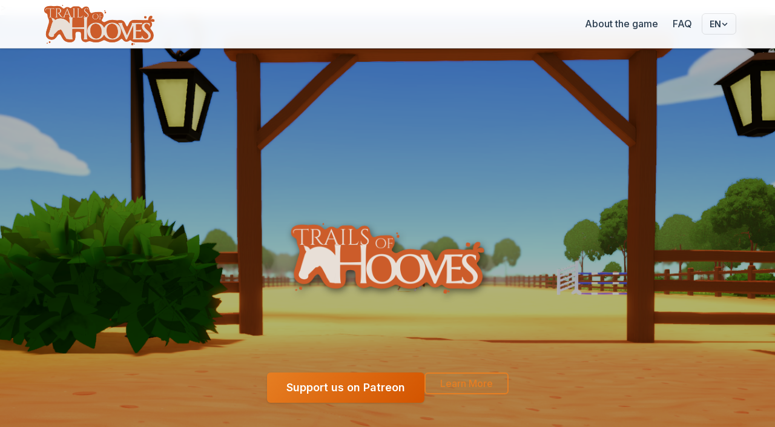

--- FILE ---
content_type: text/html; charset=utf-8
request_url: https://trailsofhooves.com/
body_size: 20810
content:
<!DOCTYPE html>
<html lang="en" dir="ltr">
<head>
    <meta charset="utf-8">
    <meta name="viewport" content="width=device-width, initial-scale=1.0">
    <title>Home</title>
    <meta name="description" content="Put on your riding boots and manage your own stable. Take care of horses, bond with them and rehabilitate those in need. Participate in competitions, help villagers or enjoy outdoor trails through villages and landscapes, the choice is yours!">
    
    <!-- Language and culture metadata -->
    <meta name="language" content="en">
    <meta name="culture" content="en-us">
    <link rel="alternate" hreflang="en" href="/en-us/">
    <link rel="alternate" hreflang="nl" href="/nl-nl/">
    <link rel="alternate" hreflang="x-default" href="/en-us/">>
    
    <!-- Favicon -->
    <link rel="icon" type="image/x-icon" href="/favicon.ico">
    
    <!-- Preconnect to external domains -->
    <link rel="preconnect" href="https://fonts.googleapis.com">
    <link rel="preconnect" href="https://fonts.gstatic.com" crossorigin>
    
    <!-- Google Fonts -->
    <link href="https://fonts.googleapis.com/css2?family=Inter:wght@300;400;500;600;700&family=Poppins:wght@400;500;600;700&family=Cinzel+Decorative:wght@400&family=Alegreya:wght@400&display=swap" rel="stylesheet">
    
    <!-- CSS -->
    <link rel="stylesheet" href="/css/main.css">
    <link rel="stylesheet" href="/css/variables.css">
    <link rel="stylesheet" href="/css/accessibility.css">
    <link rel="stylesheet" href="/css/language-switcher.css">
    <link rel="stylesheet" href="/css/components/Header.css">
    
    <!-- Scriptonic Analytics -->
 <script src="https://scriptonic.duckdns.org/js/tracker.js"
        data-api-key="jV3uPFdEQObmz43kW1ooRoKprCSmyLFafIpc3b2FlxI"
        data-api-url="https://scriptonic.duckdns.org"
        defer></script>
    
    
    <meta property="og:title" content="Home">
    <meta property="og:description" content="Put on your riding boots and manage your own stable. Take care of horses, bond with them and rehabilitate those in need. Participate in competitions, help villagers or enjoy outdoor trails through villages and landscapes, the choice is yours!">
    <meta property="og:type" content="website">
    <meta property="og:url" content="trailsofhooves.com/">
        <meta property="og:image" content="/media/sduakhwt/screenshot-2025-08-05-212759.png">
    <!-- Structured Data for Game -->
    <script type="application/ld&#x2B;json">
    {
        "@context": "https://schema.org",
        "@type": "VideoGame",
        "name": "Trails of Hooves",
        "description": "Put on your riding boots and manage your own stable. Take care of horses, bond with them and rehabilitate those in need. Participate in competitions, help villagers or enjoy outdoor trails through villages and landscapes, the choice is yours!",
        "genre": "Simulation",
        "gamePlatform": "PC",
        "operatingSystem": "Windows",
"image": "/media/sduakhwt/screenshot-2025-08-05-212759.png",        "publisher": {
            "@type": "Organization",
            "name": "Digital Korenstraat"
        }
    }
    </script>
    
    <!-- Set up page data for Vue -->
    <script>
        window.umbracoPageData = {"contentType":"homePage","culture":"en-US","language":"en","header":{"title":"Home","navigation":[{"title":"About the game","url":"/about-game"},{"title":"FAQ","url":"/faq"}]},"hero":{"title":"<span class=\"hero-section__title-first\">Trails of</span><span class=\"hero-section__title-second\">Hooves</span>","titleImage":"/media/wkpcpyrj/logo_toh.png","subtitle":"","description":"","backgroundImage":"/media/sduakhwt/screenshot-2025-08-05-212759.png","steamUrl":"https://www.patreon.com/c/TrailsofHooves","wishlistButtonText":"Support us on Patreon","secondaryButtonUrl":"/about","secondaryButtonText":"Learn More"},"carousel":{},"about":{"aboutTitle":"About Trails of Hooves","aboutDescription":"Put on your riding boots and manage your own stable. Take care of horses, bond with them and rehabilitate those in need. Participate in competitions, help villagers or enjoy outdoor trails through villages and landscapes, the choice is yours!","metrics":[{"type":"models","value":65,"label":"Models added","image":{"url":"/media/3rkdrkgp/screenshot-2025-08-05-213032.png"}},{"type":"code","value":1500,"label":"Worked hours","image":{"url":"/media/3rkdrkgp/screenshot-2025-08-05-213032.png"}},{"type":"cookies","value":41,"label":"Cups of tea","image":{"url":"/media/3rkdrkgp/screenshot-2025-08-05-213032.png"}}]},"gameElements":{"title":"Game Features","description":"Discover the key elements that make Trails of Hooves an immersive horse management experience."},"social":{"socialLinksTitle":"Follow us on social media","socialLinks":[{"platform":"Instagram","url":"https://instagram.com/trailsofhooves","icon":"/media/1t4e40tb/screenshot-2025-08-05-212759.png"},{"platform":"Facebook","url":"https://www.facebook.com/share/1AQ7qW7GhS/","icon":"/media/3rkdrkgp/screenshot-2025-08-05-213032.png"},{"platform":"YouTube","url":"https://youtube.com/@trailsofhooves","icon":"/media/3rkdrkgp/screenshot-2025-08-05-213032.png"},{"platform":"Twitch","url":"https://twitch.tv/trailsofhooves","icon":"/media/3rkdrkgp/screenshot-2025-08-05-213032.png"},{"platform":"Twitter","url":"https://twitter.com/trailsofhooves","icon":"/media/1t4e40tb/screenshot-2025-08-05-212759.png"},{"platform":"TikTok","url":"https://tiktok.com/@trailsofhooves","icon":"/media/1t4e40tb/screenshot-2025-08-05-212759.png"}]},"footer":{"copyrightText":"Copyright 2026 Scriptonic","privacyPolicyUrl":"/privacy-policy","privacyPolicyText":"Privacy Policy","termsOfServiceUrl":"/terms-of-service","termsOfServiceText":"Terms of Service"}};
    </script>

</head>
<body class="homepage">
    <!-- Live region for screen reader announcements -->
    <div aria-live="polite" aria-atomic="true" class="sr-only" id="announcements"></div>
    <div aria-live="assertive" aria-atomic="true" class="sr-only" id="urgent-announcements"></div>
    
    <!-- Header -->
    <div id="vue-header"></div>
    
    <!-- Language Switcher (can be integrated into header or shown separately) -->
    <div id="language-switcher" class="language-switcher-container"></div>
    
    <!-- Main Content -->
    <main id="main-content" role="main" tabindex="-1">
        

<!-- Page content will be handled by Vue components -->
<div id="app" class="homepage-content">
    <!-- Hero Section -->
    <div id="hero-section" aria-label="Game introduction">
        <!-- Vue Hero component will mount here -->
        <!-- Fallback content for when JavaScript is disabled -->
        <noscript>
            <section class="hero-section hero-section--fallback">
                <div class="hero-section__container">
                    <div class="hero-section__content">
                        <h1 class="hero-section__title">About Trails of Hooves</h1>
                        <p class="hero-section__subtitle">Put on your riding boots and manage your own stable. Take care of horses, bond with them and rehabilitate those in need. Participate in competitions, help villagers or enjoy outdoor trails through villages and landscapes, the choice is yours!</p>
                            <div class="hero-section__actions">
                                <a href="https://www.patreon.com/c/TrailsofHooves" class="steam-button" target="_blank" rel="noopener noreferrer">
                                    Support us on Patreon
                                </a>
                            </div>
                    </div>
                </div>
            </section>
        </noscript>
    </div>

    <!-- Carousel Section -->
    <div id="carousel-section" aria-label="Game screenshots">
        <!-- Vue Carousel component will mount here -->
        <!-- Fallback content for when JavaScript is disabled -->
        <noscript>
            <section class="carousel-section carousel-section--fallback">
                <div class="carousel-section__container">
                    <h2 class="carousel-section__title">Game Screenshots</h2>
                    <div class="carousel-section__fallback-grid">
                    </div>
                </div>
            </section>
        </noscript>
    </div>

    <!-- About Section -->
    <div id="about-section" aria-label="About the game">
        <!-- Vue About component will mount here -->
        <!-- Fallback content for when JavaScript is disabled -->
        <noscript>
            <section class="about-section about-section--fallback">
                <div class="about-section__container">
                    <h2 class="about-section__title">About Trails of Hooves</h2>
                    <p class="about-section__description">Put on your riding boots and manage your own stable. Take care of horses, bond with them and rehabilitate those in need. Participate in competitions, help villagers or enjoy outdoor trails through villages and landscapes, the choice is yours!</p>
                    <div class="about-section__metrics">
                        <h3>Development by the Numbers</h3>
                        <div class="about-section__metrics-grid">
                            <div class="about-section__metric">
                                <span class="about-section__metric-number">65</span>
                                <span class="about-section__metric-label">Models added</span>
                            </div>
                            <div class="about-section__metric">
                                <span class="about-section__metric-number">1500</span>
                                <span class="about-section__metric-label">Worked hours</span>
                            </div>
                            <div class="about-section__metric">
                                <span class="about-section__metric-number">41</span>
                                <span class="about-section__metric-label">Cups of tea</span>
                            </div>
                        </div>
                    </div>
                </div>
            </section>
        </noscript>
    </div>

    <!-- Game Elements Section -->
    <div id="game-elements-section" aria-label="Game features">
        <!-- Vue GameElements component will mount here -->
        <!-- Fallback content for when JavaScript is disabled -->
        <noscript>
            <section class="game-elements-section game-elements-section--fallback">
                <div class="game-elements-section__container">
                    <h2 class="game-elements-section__title">Master Every Aspect</h2>
                    <div class="game-elements-section__grid">
                    </div>
                </div>
            </section>
        </noscript>
    </div>

    <!-- Video Section -->
    <div id="video-section" aria-label="Gameplay videos">
        <!-- Vue VideoPlayer component will mount here -->
        <!-- Fallback content for when JavaScript is disabled -->
        <noscript>
            <section class="video-section video-section--fallback">
                <div class="video-section__container">
                    <h2 class="video-section__title">Latest Gameplay</h2>
                    <div class="video-section__fallback">
                        <p>Gameplay videos will be displayed here when JavaScript is enabled.</p>
                    </div>
                </div>
            </section>
        </noscript>
    </div>

    <!-- Instagram Section -->
    <div id="instagram-section" aria-label="Social media posts">
        <!-- Vue InstagramPosts component will mount here -->
        <!-- Fallback content for when JavaScript is disabled -->
        <noscript>
            <section class="instagram-section instagram-section--fallback">
                <div class="instagram-section__container">
                    <h2 class="instagram-section__title">Latest Instagram Posts</h2>
                    <div class="instagram-section__fallback">
                        <p>Latest Instagram posts will be displayed here when JavaScript is enabled.</p>
                        <a href="https://instagram.com/trailsofhooves" target="_blank" rel="noopener noreferrer">
                            Follow us on Instagram
                        </a>
                    </div>
                </div>
            </section>
        </noscript>
    </div>

    <!-- Social Links Section -->
    <div id="social-links-section" aria-label="Social media links">
        <!-- Vue SocialLinks component will mount here -->
        <!-- Fallback content for when JavaScript is disabled -->
        <noscript>
            <section class="social-links-section social-links-section--fallback">
                <div class="social-links-section__container">
                    <h2 class="social-links-section__title">Connect With Us</h2>
                    <div class="social-links-section__fallback">
                        <div class="social-links-grid">
                            <a href="https://store.steampowered.com/app/trailsofhooves" target="_blank" rel="noopener noreferrer" class="social-link">
                                Steam
                            </a>
                            <a href="https://instagram.com/trailsofhooves" target="_blank" rel="noopener noreferrer" class="social-link">
                                Instagram
                            </a>
                            <a href="https://x.com/trailsofhooves" target="_blank" rel="noopener noreferrer" class="social-link">
                                X (Twitter)
                            </a>
                            <a href="https://youtube.com/c/trailsofhooves" target="_blank" rel="noopener noreferrer" class="social-link">
                                YouTube
                            </a>
                            <a href="https://discord.gg/trailsofhooves" target="_blank" rel="noopener noreferrer" class="social-link">
                                Discord
                            </a>
                            <a href="https://tiktok.com/trailsofhooves" target="_blank" rel="noopener noreferrer" class="social-link">
                                TikTok
                            </a>
                        </div>
                    </div>
                </div>
            </section>
        </noscript>
    </div>
</div>

<!-- Footer -->
<div id="footer" role="contentinfo">
    <!-- Vue Footer component will mount here -->
    <!-- Fallback content for when JavaScript is disabled -->
    <noscript>
        <footer class="footer footer--fallback">
            <div class="footer__bottom">
                <div class="footer__container">
                    <div class="footer__bottom-content">
                        
                        <!-- Copyright -->
                            <div class="footer__copyright">
                                <p>Copyright 2026 Scriptonic</p>
                            </div>

                        <!-- Legal Links -->
                            <div class="footer__legal-links">
                                <nav>
                                    <ul class="footer__legal-nav">
                                            <li><a href="/privacy-policy" class="footer__legal-link">Privacy Policy</a></li>
                                            <li><a href="/terms-of-service" class="footer__legal-link">Terms of Service</a></li>
                                    </ul>
                                </nav>
                            </div>
                    </div>
                </div>
            </div>
        </footer>
    </noscript>
</div>


    </main>
    
    <!-- Inject culture data for Vue i18n -->
    <script>
        // Preserve page-provided data (e.g., from specific views) and only add/merge defaults here
        (function () {
            var existing = window.umbracoPageData || {};
            var currentCulture = 'en-us';
            var languageCode = 'en';
            var defaults = {
                culture: currentCulture,
                languageCode: languageCode,
                currentPage: Object.assign({
                    id: 1101,
                    name: "Home"
                }, (existing.currentPage || {})),
                translations: existing.translations || {},
                apiEndpoints: Object.assign({}, existing.apiEndpoints || {}, {
                    content: '',
                    navigation: ''
                })
            };
            // Merge while keeping existing properties like contentType, hero, etc.
            window.umbracoPageData = Object.assign({}, existing, defaults);
        })();
    </script>
    
    <!-- Scripts -->
    <!-- Vue.js Application - Always use built version -->
    <link rel="stylesheet" href="/dist/assets/main.css">
    <script type="module" src="/dist/assets/main.js"></script>
    
    
    
    <script>
        window.TrailsOfHooves = window.TrailsOfHooves || {};
        window.TrailsOfHooves.pageData = {
            contentType: 'homePage',
            culture: 'en-us',
            steamUrl: 'https://www.patreon.com/c/TrailsofHooves',
            instagramUsername: 'trailsofhooves'
        };
    </script>

    
    <!-- Accessibility helpers -->
    <script>
        // Keyboard navigation detection
        let isKeyboardNavigation = false;
        
        document.addEventListener('keydown', function(e) {
            if (e.key === 'Tab' || e.key === 'Enter' || e.key === ' ' || e.key === 'Escape') {
                isKeyboardNavigation = true;
                document.body.classList.add('keyboard-navigation');
            }
        });
        
        document.addEventListener('mousedown', function() {
            isKeyboardNavigation = false;
            document.body.classList.remove('keyboard-navigation');
        });
        
        // Skip link functionality
        document.addEventListener('DOMContentLoaded', function() {
            const skipLink = document.querySelector('.skip-link');
            if (skipLink) {
                skipLink.addEventListener('click', function(e) {
                    e.preventDefault();
                    const mainContent = document.getElementById('main-content');
                    if (mainContent) {
                        mainContent.focus();
                        // Announce to screen readers
                        const announcement = document.getElementById('announcements');
                        if (announcement) {
                            announcement.textContent = 'Skipped to main content';
                            setTimeout(() => announcement.textContent = '', 1000);
                        }
                    }
                });
            }
        });
        
        // Global keyboard navigation helper
        window.addEventListener('keydown', function(e) {
            // Escape key closes modals/overlays
            if (e.key === 'Escape') {
                const event = new CustomEvent('escape-pressed');
                document.dispatchEvent(event);
            }
        });
        
        // Language switching helper
        window.TrailsOfHooves = window.TrailsOfHooves || {};
        window.TrailsOfHooves.currentCulture = 'en-us';
        
        // Global accessibility announcement function
        window.TrailsOfHooves.announce = function(message, urgent = false) {
            const announcementId = urgent ? 'urgent-announcements' : 'announcements';
            const announcement = document.getElementById(announcementId);
            if (announcement) {
                announcement.textContent = message;
                setTimeout(() => announcement.textContent = '', urgent ? 3000 : 1000);
            }
        };
        
        // Focus management helper
        window.TrailsOfHooves.focusElement = function(selector) {
            const element = document.querySelector(selector);
            if (element) {
                element.focus();
                return true;
            }
            return false;
        };
        
        // Reduced motion detection
        const prefersReducedMotion = window.matchMedia('(prefers-reduced-motion: reduce)').matches;
        if (prefersReducedMotion) {
            document.documentElement.classList.add('reduce-motion');
        }
    </script>
</body>
</html>

--- FILE ---
content_type: text/css
request_url: https://trailsofhooves.com/css/main.css
body_size: 86611
content:
.animate-in{animation-fill-mode:both}.animate-duration-fast{animation-duration:.15s}.animate-duration-normal{animation-duration:.3s}.animate-duration-slow{animation-duration:.5s}.animate-duration-slower{animation-duration:.8s}.animate-delay-1{animation-delay:.1s}.animate-delay-2{animation-delay:.2s}.animate-delay-3{animation-delay:.3s}.animate-delay-4{animation-delay:.4s}.animate-delay-5{animation-delay:.5s}@keyframes fadeIn{from{opacity:0}to{opacity:1}}@keyframes fadeOut{from{opacity:1}to{opacity:0}}@keyframes fadeInUp{from{opacity:0;transform:translateY(30px)}to{opacity:1;transform:translateY(0)}}@keyframes fadeInDown{from{opacity:0;transform:translateY(-30px)}to{opacity:1;transform:translateY(0)}}@keyframes fadeInLeft{from{opacity:0;transform:translateX(-30px)}to{opacity:1;transform:translateX(0)}}@keyframes fadeInRight{from{opacity:0;transform:translateX(30px)}to{opacity:1;transform:translateX(0)}}@keyframes slideInUp{from{opacity:0;transform:translateY(100%)}to{opacity:1;transform:translateY(0)}}@keyframes slideInDown{from{opacity:0;transform:translateY(-100%)}to{opacity:1;transform:translateY(0)}}@keyframes slideInLeft{from{opacity:0;transform:translateX(-100%)}to{opacity:1;transform:translateX(0)}}@keyframes slideInRight{from{opacity:0;transform:translateX(100%)}to{opacity:1;transform:translateX(0)}}@keyframes scaleIn{from{opacity:0;transform:scale(0.5)}to{opacity:1;transform:scale(1)}}@keyframes scaleOut{from{opacity:1;transform:scale(1)}to{opacity:0;transform:scale(0.5)}}@keyframes scaleInUp{from{opacity:0;transform:scale(0.8) translateY(20px)}to{opacity:1;transform:scale(1) translateY(0)}}@keyframes rotateIn{from{opacity:0;transform:rotate(-180deg)}to{opacity:1;transform:rotate(0deg)}}@keyframes spin{to{transform:rotate(360deg)}}@keyframes bounce{0%,20%,50%,80%,100%{transform:translateY(0)}40%{transform:translateY(-10px)}60%{transform:translateY(-5px)}}@keyframes bounceIn{0%{opacity:0;transform:scale(0.3)}50%{opacity:1;transform:scale(1.05)}70%{transform:scale(0.9)}100%{opacity:1;transform:scale(1)}}@keyframes pulse{0%{transform:scale(1)}50%{transform:scale(1.05)}100%{transform:scale(1)}}@keyframes pulseGlow{0%{box-shadow:0 0 0 0 rgba(230,126,34,.7)}70%{box-shadow:0 0 0 10px rgba(230,126,34,0)}100%{box-shadow:0 0 0 0 rgba(230,126,34,0)}}@keyframes shake{0%,100%{transform:translateX(0)}10%,30%,50%,70%,90%{transform:translateX(-5px)}20%,40%,60%,80%{transform:translateX(5px)}}@keyframes typing{from{width:0}to{width:100%}}@keyframes blinkCursor{0%,50%{border-right-color:rgba(0,0,0,0)}51%,100%{border-right-color:currentColor}}@keyframes shimmer{0%{background-position:-1000px 0}100%{background-position:1000px 0}}@keyframes float{0%,100%{transform:translateY(0)}50%{transform:translateY(-10px)}}@keyframes wiggle{0%,7%{transform:rotateZ(0)}15%{transform:rotateZ(-15deg)}20%{transform:rotateZ(10deg)}25%{transform:rotateZ(-10deg)}30%{transform:rotateZ(6deg)}35%{transform:rotateZ(-4deg)}40%,100%{transform:rotateZ(0)}}.fade-in{animation:fadeIn .5s ease-out}.fade-out{animation:fadeOut .5s ease-out}.fade-in-up{animation:fadeInUp .6s ease-out}.fade-in-down{animation:fadeInDown .6s ease-out}.fade-in-left{animation:fadeInLeft .6s ease-out}.fade-in-right{animation:fadeInRight .6s ease-out}.slide-in-up{animation:slideInUp .8s ease-out}.slide-in-down{animation:slideInDown .8s ease-out}.slide-in-left{animation:slideInLeft .8s ease-out}.slide-in-right{animation:slideInRight .8s ease-out}.scale-in{animation:scaleIn .5s ease-out}.scale-out{animation:scaleOut .5s ease-out}.scale-in-up{animation:scaleInUp .6s ease-out}.rotate-in{animation:rotateIn .6s ease-out}.spin{animation:spin 1s linear infinite}.bounce{animation:bounce 2s infinite}.bounce-in{animation:bounceIn .6s ease-out}.pulse{animation:pulse 2s infinite}.pulse-glow{animation:pulseGlow 2s infinite}.shake{animation:shake .5s ease-in-out}.float{animation:float 3s ease-in-out infinite}.wiggle{animation:wiggle 1s ease-in-out}.skeleton{background:linear-gradient(90deg, #f8f9fa 25%, white 50%, #f8f9fa 75%);background-size:1000px 100%;animation:shimmer 2s infinite}.typing-text{overflow:hidden;border-right:2px solid #e67e22;white-space:nowrap;animation:typing 3s steps(40, end),blinkCursor 1s step-end infinite}.hover-lift{transition:transform .25s ease-in-out,box-shadow .25s ease-in-out}.hover-lift:hover{transform:translateY(-4px);box-shadow:0 10px 15px -3px rgba(0,0,0,.1),0 4px 6px -2px rgba(0,0,0,.05)}.hover-scale{transition:transform .25s ease-in-out}.hover-scale:hover{transform:scale(1.05)}.hover-rotate{transition:transform .25s ease-in-out}.hover-rotate:hover{transform:rotate(5deg)}.hover-glow{transition:box-shadow .25s ease-in-out}.hover-glow:hover{box-shadow:0 0 20px rgba(230,126,34,.3)}.stagger-animation .stagger-item{opacity:0;transform:translateY(20px);animation:fadeInUp .6s ease-out forwards}.stagger-animation .stagger-item:nth-child(1){animation-delay:0.1s}.stagger-animation .stagger-item:nth-child(2){animation-delay:0.2s}.stagger-animation .stagger-item:nth-child(3){animation-delay:0.3s}.stagger-animation .stagger-item:nth-child(4){animation-delay:0.4s}.stagger-animation .stagger-item:nth-child(5){animation-delay:0.5s}.stagger-animation .stagger-item:nth-child(6){animation-delay:0.6s}.stagger-animation .stagger-item:nth-child(7){animation-delay:0.7s}.stagger-animation .stagger-item:nth-child(8){animation-delay:0.8s}.stagger-animation .stagger-item:nth-child(9){animation-delay:0.9s}.stagger-animation .stagger-item:nth-child(10){animation-delay:1s}.stagger-animation .stagger-item:nth-child(11){animation-delay:1.1s}.stagger-animation .stagger-item:nth-child(12){animation-delay:1.2s}.stagger-animation .stagger-item:nth-child(13){animation-delay:1.3s}.stagger-animation .stagger-item:nth-child(14){animation-delay:1.4s}.stagger-animation .stagger-item:nth-child(15){animation-delay:1.5s}.stagger-animation .stagger-item:nth-child(16){animation-delay:1.6s}.stagger-animation .stagger-item:nth-child(17){animation-delay:1.7s}.stagger-animation .stagger-item:nth-child(18){animation-delay:1.8s}.stagger-animation .stagger-item:nth-child(19){animation-delay:1.9s}.stagger-animation .stagger-item:nth-child(20){animation-delay:2s}.animate-on-scroll{opacity:0;transform:translateY(30px);transition:all .8s ease-out}.animate-on-scroll.in-view{opacity:1;transform:translateY(0)}.animate-on-scroll-left{opacity:0;transform:translateX(-30px);transition:all .8s ease-out}.animate-on-scroll-left.in-view{opacity:1;transform:translateX(0)}.animate-on-scroll-right{opacity:0;transform:translateX(30px);transition:all .8s ease-out}.animate-on-scroll-right.in-view{opacity:1;transform:translateX(0)}.animate-on-scroll-scale{opacity:0;transform:scale(0.8);transition:all .8s ease-out}.animate-on-scroll-scale.in-view{opacity:1;transform:scale(1)}.page-transition-enter{opacity:0;transform:translateY(20px)}.page-transition-enter-active{opacity:1;transform:translateY(0);transition:all .3s ease-out}.page-transition-exit{opacity:1;transform:translateY(0)}.page-transition-exit-active{opacity:0;transform:translateY(-20px);transition:all .3s ease-out}@media(prefers-reduced-motion: reduce){*,*::before,*::after{animation-duration:.01ms !important;animation-iteration-count:1 !important;transition-duration:.01ms !important}.animate-on-scroll,.animate-on-scroll-left,.animate-on-scroll-right,.animate-on-scroll-scale{opacity:1;transform:none;transition:none}.hover-lift:hover,.hover-scale:hover,.hover-rotate:hover{transform:none}.skeleton{animation:none;background:#f8f9fa}.typing-text{animation:none;border-right:none;overflow:visible;white-space:normal}}.btn,.steam-button,.close-btn,.play-btn,.wishlist-btn,.steam-btn{display:inline-flex;align-items:center;justify-content:center;gap:.5rem;padding:1rem 1.5rem;font-family:"Inter","Segoe UI",Tahoma,Geneva,Verdana,sans-serif;font-size:1rem;font-weight:600;line-height:1;text-decoration:none;text-align:center;white-space:nowrap;border:2px solid rgba(0,0,0,0);border-radius:.375rem;cursor:pointer;user-select:none;transition:all .25s ease-in-out;position:relative;overflow:hidden}.btn:focus,.steam-button:focus,.close-btn:focus,.play-btn:focus,.wishlist-btn:focus,.steam-btn:focus{outline:2px solid #e67e22;outline-offset:2px}.btn:disabled,.steam-button:disabled,.close-btn:disabled,.play-btn:disabled,.wishlist-btn:disabled,.steam-btn:disabled,.btn.disabled,.disabled.steam-button,.disabled.close-btn,.disabled.play-btn,.disabled.wishlist-btn,.disabled.steam-btn{opacity:.6;cursor:not-allowed;pointer-events:none}.btn::before,.steam-button::before,.close-btn::before,.play-btn::before,.wishlist-btn::before,.steam-btn::before{content:"";position:absolute;top:50%;left:50%;width:0;height:0;border-radius:50%;background:hsla(0,0%,100%,.3);transform:translate(-50%, -50%);transition:width .3s,height .3s}.btn:active::before,.steam-button:active::before,.close-btn:active::before,.play-btn:active::before,.wishlist-btn:active::before,.steam-btn:active::before{width:100px;height:100px}.btn--small,.close-btn{padding:.5rem 1rem;font-size:.875rem;gap:.25rem}.btn--large,.play-btn,.wishlist-btn{padding:1.5rem 3rem;font-size:1.125rem;gap:1rem}.btn--xl{padding:2rem 4rem;font-size:1.25rem;gap:1.5rem}.btn--primary,.steam-button,.play-btn,.wishlist-btn,.steam-btn{background:linear-gradient(135deg, #e67e22 0%, #d35400 100%);color:#fff;border-color:#e67e22}.btn--primary:hover:not(:disabled),.steam-button:hover:not(:disabled),.play-btn:hover:not(:disabled),.wishlist-btn:hover:not(:disabled),.steam-btn:hover:not(:disabled){background:linear-gradient(135deg, rgb(232.5914634146, 139.3719512195, 56.9085365854) 0%, #e67e22 100%);transform:translateY(-2px);box-shadow:0 10px 15px -3px rgba(0,0,0,.1),0 4px 6px -2px rgba(0,0,0,.05)}.btn--primary:active:not(:disabled),.steam-button:active:not(:disabled),.play-btn:active:not(:disabled),.wishlist-btn:active:not(:disabled),.steam-btn:active:not(:disabled){transform:translateY(0)}.btn--secondary{background:#fff;color:#e67e22;border-color:#e67e22}.btn--secondary:hover:not(:disabled){background:#e67e22;color:#fff;transform:translateY(-2px);box-shadow:0 1px 3px 0 rgba(0,0,0,.1),0 1px 2px 0 rgba(0,0,0,.06)}.btn--secondary:active:not(:disabled){transform:translateY(0)}.btn--ghost,.close-btn{background:rgba(0,0,0,0);color:#e67e22;border-color:rgba(0,0,0,0)}.btn--ghost:hover:not(:disabled),.close-btn:hover:not(:disabled){background:rgba(230,126,34,.1);border-color:rgba(230,126,34,.3)}.btn--outline{background:rgba(0,0,0,0);color:#e67e22;border-color:#e67e22}.btn--outline:hover:not(:disabled){background:rgba(230,126,34,.1)}.btn--dark{background:#495057;color:#fff;border-color:#495057}.btn--dark:hover:not(:disabled){background:#212529;border-color:#212529;transform:translateY(-2px);box-shadow:0 1px 3px 0 rgba(0,0,0,.1),0 1px 2px 0 rgba(0,0,0,.06)}.btn--light{background:#fff;color:#495057;border-color:rgba(108,117,125,.3)}.btn--light:hover:not(:disabled){background:#f8f9fa;border-color:rgba(108,117,125,.5)}.btn--success{background:#27ae60;color:#fff;border-color:#27ae60}.btn--success:hover:not(:disabled){background:rgb(29.661971831,132.338028169,73.014084507);border-color:rgb(29.661971831,132.338028169,73.014084507);transform:translateY(-2px);box-shadow:0 1px 3px 0 rgba(0,0,0,.1),0 1px 2px 0 rgba(0,0,0,.06)}.btn--warning{background:#f39c12;color:#fff;border-color:#f39c12}.btn--warning:hover:not(:disabled){background:hsl(36.8,90.3614457831%,41.1764705882%);border-color:hsl(36.8,90.3614457831%,41.1764705882%);transform:translateY(-2px);box-shadow:0 1px 3px 0 rgba(0,0,0,.1),0 1px 2px 0 rgba(0,0,0,.06)}.btn--danger{background:#e74c3c;color:#fff;border-color:#e74c3c}.btn--danger:hover:not(:disabled){background:rgb(213.698630137,43.8356164384,26.301369863);border-color:rgb(213.698630137,43.8356164384,26.301369863);transform:translateY(-2px);box-shadow:0 1px 3px 0 rgba(0,0,0,.1),0 1px 2px 0 rgba(0,0,0,.06)}.btn--rounded{border-radius:.75rem}.btn--pill{border-radius:50px}.btn--square{border-radius:0}.btn--circle,.close-btn,.play-btn{border-radius:50%;width:48px;height:48px;padding:0}.btn--circle.btn--small,.close-btn,.btn--small.play-btn{width:32px;height:32px}.btn--circle.btn--large,.btn--large.close-btn,.play-btn,.btn--circle.wishlist-btn,.wishlist-btn.close-btn{width:64px;height:64px}.btn--circle.btn--xl,.btn--xl.close-btn,.btn--xl.play-btn{width:80px;height:80px}.btn--icon-only{padding:1rem}.btn--icon-only.btn--small,.btn--icon-only.close-btn{padding:.5rem}.btn--icon-only.btn--large,.btn--icon-only.play-btn,.btn--icon-only.wishlist-btn{padding:1.5rem}.btn--icon-only.btn--xl{padding:2rem}.btn--block{width:100%;justify-content:center}.btn--loading{pointer-events:none;opacity:.8}.btn--loading::after{content:"";display:inline-block;width:16px;height:16px;border:2px solid rgba(0,0,0,0);border-top-color:currentColor;border-radius:50%;animation:spin 1s linear infinite;margin-left:.5rem}.btn--loading .btn__text{opacity:.7}.btn-group{display:flex;gap:0}.btn-group .btn,.btn-group .steam-button,.btn-group .close-btn,.btn-group .play-btn,.btn-group .wishlist-btn,.btn-group .steam-btn{border-radius:0}.btn-group .btn:first-child,.btn-group .steam-button:first-child,.btn-group .close-btn:first-child,.btn-group .play-btn:first-child,.btn-group .wishlist-btn:first-child,.btn-group .steam-btn:first-child{border-top-left-radius:.375rem;border-bottom-left-radius:.375rem}.btn-group .btn:last-child,.btn-group .steam-button:last-child,.btn-group .close-btn:last-child,.btn-group .play-btn:last-child,.btn-group .wishlist-btn:last-child,.btn-group .steam-btn:last-child{border-top-right-radius:.375rem;border-bottom-right-radius:.375rem}.btn-group .btn:not(:first-child),.btn-group .steam-button:not(:first-child),.btn-group .close-btn:not(:first-child),.btn-group .play-btn:not(:first-child),.btn-group .wishlist-btn:not(:first-child),.btn-group .steam-btn:not(:first-child){border-left-width:0}.btn-group .btn:hover,.btn-group .steam-button:hover,.btn-group .close-btn:hover,.btn-group .play-btn:hover,.btn-group .wishlist-btn:hover,.btn-group .steam-btn:hover{z-index:1}.btn-group .btn:focus,.btn-group .steam-button:focus,.btn-group .close-btn:focus,.btn-group .play-btn:focus,.btn-group .wishlist-btn:focus,.btn-group .steam-btn:focus{z-index:2}.btn-group--vertical{flex-direction:column}.btn-group--vertical .btn:first-child,.btn-group--vertical .steam-button:first-child,.btn-group--vertical .close-btn:first-child,.btn-group--vertical .play-btn:first-child,.btn-group--vertical .wishlist-btn:first-child,.btn-group--vertical .steam-btn:first-child{border-radius:.375rem .375rem 0 0}.btn-group--vertical .btn:last-child,.btn-group--vertical .steam-button:last-child,.btn-group--vertical .close-btn:last-child,.btn-group--vertical .play-btn:last-child,.btn-group--vertical .wishlist-btn:last-child,.btn-group--vertical .steam-btn:last-child{border-radius:0 0 .375rem .375rem}.btn-group--vertical .btn:not(:first-child),.btn-group--vertical .steam-button:not(:first-child),.btn-group--vertical .close-btn:not(:first-child),.btn-group--vertical .play-btn:not(:first-child),.btn-group--vertical .wishlist-btn:not(:first-child),.btn-group--vertical .steam-btn:not(:first-child){border-left-width:2px;border-top-width:0}.steam-btn{background:linear-gradient(135deg, #1b2838 0%, #2a475e 100%);border-color:#1b2838}.steam-btn:hover:not(:disabled){background:linear-gradient(135deg, rgb(43.5903614458, 64.578313253, 90.4096385542) 0%, #1b2838 100%)}.wishlist-btn::before{content:"♥";color:currentColor}.play-btn::before{content:"▶";margin-left:2px}.close-btn::before{content:"×";font-size:1.125rem;line-height:1}@media(prefers-contrast: high){.btn,.steam-button,.steam-btn,.wishlist-btn,.play-btn,.close-btn{border-width:3px}.btn--ghost,.close-btn,.btn--outline{background:#fff}.btn:focus,.steam-button:focus,.steam-btn:focus,.wishlist-btn:focus,.play-btn:focus,.close-btn:focus{outline-width:3px}}@media(prefers-reduced-motion: reduce){.btn,.steam-button,.steam-btn,.wishlist-btn,.play-btn,.close-btn{transition:none}.btn::before,.steam-button::before,.steam-btn::before,.wishlist-btn::before,.play-btn::before,.close-btn::before{transition:none}.btn:hover:not(:disabled),.steam-button:hover:not(:disabled),.steam-btn:hover:not(:disabled),.wishlist-btn:hover:not(:disabled),.play-btn:hover:not(:disabled),.close-btn:hover:not(:disabled),.btn:active:not(:disabled),.steam-button:active:not(:disabled),.steam-btn:active:not(:disabled),.wishlist-btn:active:not(:disabled),.play-btn:active:not(:disabled),.close-btn:active:not(:disabled){transform:none}.btn--loading::after{animation:none}}@media print{.btn,.steam-button,.steam-btn,.wishlist-btn,.play-btn,.close-btn{background:#fff !important;color:#212529 !important;border:1px solid #212529 !important;box-shadow:none !important;text-decoration:underline}.btn::before,.steam-button::before,.steam-btn::before,.wishlist-btn::before,.play-btn::before,.close-btn::before,.btn::after,.steam-button::after,.steam-btn::after,.wishlist-btn::after,.play-btn::after,.close-btn::after{display:none}}.site-header{position:fixed;top:0;left:0;right:0;z-index:1000;background-color:#fff;box-shadow:0 1px 3px 0 rgba(0,0,0,.1),0 1px 2px 0 rgba(0,0,0,.06);transition:all .3s ease-in-out;height:80px}.site-header--compact{height:60px}.site-header--compact .site-header__logo-image{height:32px}.site-header--compact .site-header__logo-text{opacity:1;transform:translateY(0)}.site-header--compact .site-header__logo-text--trails{font-size:1rem}.site-header--compact .site-header__logo-text--hooves{font-size:1.5rem}.site-header--compact .site-header__nav-link{padding:.5rem 1rem}.site-header__container{max-width:1280px;margin:0 auto;padding:0 1rem;display:flex;align-items:center;justify-content:space-between;height:100%}@media(min-width: 768px){.site-header__container{padding:0 2rem}}.site-header__logo{flex-shrink:0;z-index:1001}.site-header__logo-link{display:inline-block;text-decoration:none;transition:opacity .15s ease-in-out}.site-header__logo-link:hover,.site-header__logo-link:focus{opacity:.8}.site-header__logo-link:focus{outline:2px solid #e67e22;outline-offset:2px}.site-header__logo-image{height:165px;width:auto;transition:height .3s ease-in-out}.site-header__logo-text{display:flex;flex-direction:column;line-height:1.1;opacity:0;transform:translateY(-10px);transition:all .3s ease-in-out}.site-header__logo-text--trails{font-family:"Cinzel Decorative",serif;font-size:1rem;font-weight:400;color:#e67e22;letter-spacing:.02em}.site-header__logo-text--hooves{font-family:"Alegreya",serif;font-size:2rem;font-weight:400;color:#495057;margin-top:-0.2rem}.site-header__mobile-toggle{background:none;border:none;padding:0;margin:0;font:inherit;cursor:pointer;outline:none;display:flex;flex-direction:column;justify-content:space-around;width:30px;height:24px;z-index:1001}@media(min-width: 1024px){.site-header__mobile-toggle{display:none}}.site-header__mobile-toggle:focus{outline:2px solid #e67e22;outline-offset:2px}.site-header__mobile-toggle--active .site-header__mobile-toggle-bar:nth-child(1){transform:rotate(45deg) translate(5px, 5px)}.site-header__mobile-toggle--active .site-header__mobile-toggle-bar:nth-child(2){opacity:0}.site-header__mobile-toggle--active .site-header__mobile-toggle-bar:nth-child(3){transform:rotate(-45deg) translate(7px, -6px)}.site-header__mobile-toggle-bar{width:100%;height:3px;background-color:#495057;border-radius:.25rem;transition:all .25s ease-in-out}@media(min-width: 1024px){.site-header__nav{display:flex}}@media(max-width: 1023px){.site-header__nav{position:fixed;top:80px;left:0;right:0;bottom:0;background-color:#fff;opacity:0;visibility:hidden;transform:translateY(-20px);transition:all .25s ease-in-out;overflow-y:auto}.site-header__nav--open{opacity:1;visibility:visible;transform:translateY(0)}}.site-header__nav-list{list-style:none;margin:0;padding:0;display:flex;flex-direction:column}@media(min-width: 1024px){.site-header__nav-list{flex-direction:row;align-items:center}}@media(max-width: 1023px){.site-header__nav-list{padding:2rem 1rem}}.site-header__nav-item{position:relative}@media(min-width: 1024px){.site-header__nav-item{margin-left:1.5rem}}@media(max-width: 1023px){.site-header__nav-item{margin-bottom:1rem}.site-header__nav-item:last-child{margin-bottom:0}}.site-header__nav-item--has-dropdown .site-header__nav-link{display:flex;align-items:center;gap:.25rem}.site-header__nav-link{background:none;border:none;padding:0;margin:0;font:inherit;cursor:pointer;outline:none;display:inline-flex;align-items:center;padding:1rem;font-family:"Inter","Segoe UI",Tahoma,Geneva,Verdana,sans-serif;font-size:1rem;font-weight:500;color:#495057;text-decoration:none;transition:color .15s ease-in-out;white-space:nowrap}@media(min-width: 1024px){.site-header__nav-link{padding:.5rem 1rem}}.site-header__nav-link:hover,.site-header__nav-link:focus{color:#e67e22}.site-header__nav-link:focus{outline:2px solid #e67e22;outline-offset:2px}.site-header__nav-link--dropdown{cursor:pointer}@media(max-width: 1023px){.site-header__nav-link{font-size:1.125rem;padding:1rem 0;border-bottom:1px solid #f8f9fa;width:100%;justify-content:space-between}}.site-header__dropdown-icon{transition:transform .15s ease-in-out;color:currentColor}.site-header__dropdown-icon--open{transform:rotate(180deg)}.site-header__dropdown{list-style:none;margin:0;padding:0;position:absolute;top:100%;left:0;min-width:200px;background-color:#fff;box-shadow:0 4px 6px -1px rgba(0,0,0,.1),0 2px 4px -1px rgba(0,0,0,.06);border-radius:.375rem;opacity:0;visibility:hidden;transform:translateY(-10px);transition:all .15s ease-in-out;z-index:1002}@media(min-width: 1024px){.site-header__dropdown--open{opacity:1;visibility:visible;transform:translateY(0)}}@media(max-width: 1023px){.site-header__dropdown{position:static;box-shadow:none;background-color:#f8f9fa;border-radius:0;margin-top:.5rem;padding:.5rem 0;opacity:1;visibility:visible;transform:none;display:none}.site-header__dropdown--open{display:block}}@media(max-width: 1023px){.site-header__dropdown-item{margin-bottom:.25rem}.site-header__dropdown-item:last-child{margin-bottom:0}}.site-header__dropdown-link{display:block;padding:.5rem 1rem;font-family:"Inter","Segoe UI",Tahoma,Geneva,Verdana,sans-serif;font-size:.875rem;font-weight:400;color:#495057;text-decoration:none;transition:all .15s ease-in-out;white-space:nowrap}@media(min-width: 1024px){.site-header__dropdown-link:hover,.site-header__dropdown-link:focus{background-color:#f8f9fa;color:#e67e22}.site-header__dropdown-link:focus{outline:2px solid #e67e22;outline-offset:-2px}.site-header__dropdown-link:first-child{border-radius:.375rem .375rem 0 0}.site-header__dropdown-link:last-child{border-radius:0 0 .375rem .375rem}}@media(max-width: 1023px){.site-header__dropdown-link{padding:.5rem 1rem;font-size:1rem;color:#6c757d}.site-header__dropdown-link:hover,.site-header__dropdown-link:focus{color:#e67e22;background-color:rgba(0,0,0,0)}}@media(max-width: 1023px){.site-header__overlay{position:fixed;top:80px;left:0;right:0;bottom:0;background-color:rgba(33,37,41,.5);z-index:999}}@media(min-width: 1024px){.site-header__overlay{display:none}}body.mobile-menu-open{overflow:hidden}@media(min-width: 1024px){body.mobile-menu-open{overflow:auto}}.site-header__nav-link:focus,.site-header__dropdown-link:focus{position:relative;z-index:1010}.hero-section{position:relative;min-height:100vh;display:flex;align-items:center;justify-content:center;color:#fff;overflow:hidden}.hero-section__background{position:absolute;top:0;left:0;width:100%;height:100%;object-fit:cover;z-index:-2}.hero-section__overlay{position:absolute;top:0;left:0;width:100%;height:100%;background:linear-gradient(rgba(0, 0, 0, 0.4) 0%, rgba(0, 0, 0, 0.2) 50%, rgba(0, 0, 0, 0.6) 100%);z-index:-1}.hero-section__container{max-width:1280px;margin:0 auto;padding:0 1rem;text-align:center;padding-top:6rem;padding-bottom:6rem;position:relative;z-index:1}@media(min-width: 768px){.hero-section__container{padding:0 2rem}}.hero-section__content{max-width:800px;margin:0 auto}.hero-section__title{font-size:clamp(1.875rem,6vw,4.5rem);font-weight:700;line-height:1.25;margin:0 0 1.5rem;text-shadow:2px 2px 4px rgba(0,0,0,.5)}.hero-section__title>span:first-child,.hero-section__title>b:first-child{font-family:"Cinzel Decorative",serif;color:#e67e22;display:block;font-size:.5em;letter-spacing:.02em}.hero-section__title>span:last-child,.hero-section__title>b:last-child{font-family:"Alegreya",serif;display:block}@media(min-width: 768px){.hero-section__title{margin-bottom:2rem}}.hero-section__title-first{font-family:"Cinzel Decorative",serif;color:#e67e22;display:block;font-size:1em}.hero-section__title-second{font-family:"Alegreya",serif;display:block;font-size:2em;margin-left:.5em}.hero-section__subtitle{font-size:clamp(1.125rem,3vw,1.5rem);font-weight:500;margin:0 0 1rem;text-shadow:1px 1px 2px rgba(0,0,0,.5)}@media(min-width: 768px){.hero-section__subtitle{margin-bottom:1.5rem}}.hero-section__description{font-size:1.125rem;line-height:1.75;margin:0 0 3rem;max-width:600px;margin-left:auto;margin-right:auto;text-shadow:1px 1px 2px rgba(0,0,0,.3)}@media(min-width: 768px){.hero-section__description{margin-bottom:4rem}}.hero-section__actions{display:flex;flex-direction:column;gap:1.5rem;align-items:center;margin-bottom:3rem}@media(min-width: 768px){.hero-section__actions{flex-direction:row;justify-content:center;gap:2rem}}.hero-section__button{display:inline-flex;align-items:center;gap:.5rem;padding:1.5rem 3rem;border-radius:.5rem;font-size:1.125rem;font-weight:600;text-decoration:none;transition:all .25s ease-in-out;border:2px solid rgba(0,0,0,0);cursor:pointer;min-width:200px;justify-content:center}.hero-section__button:focus{outline:2px solid #fff;outline-offset:4px}.hero-section__button--primary{background:linear-gradient(135deg, #e67e22 0%, #d35400 100%);color:#fff;box-shadow:0 10px 15px -3px rgba(0,0,0,.1),0 4px 6px -2px rgba(0,0,0,.05)}.hero-section__button--primary:hover{transform:translateY(-2px);box-shadow:0 15px 25px -5px rgba(0,0,0,.2);background:linear-gradient(135deg, rgb(232.5914634146, 139.3719512195, 56.9085365854) 0%, #e67e22 100%)}.hero-section__button--primary:active{transform:translateY(0)}.hero-section__button--secondary{background:hsla(0,0%,100%,.1);color:#fff;border-color:hsla(0,0%,100%,.3);backdrop-filter:blur(10px)}.hero-section__button--secondary:hover{background:hsla(0,0%,100%,.2);border-color:hsla(0,0%,100%,.5);transform:translateY(-2px)}.hero-section__button--secondary:active{transform:translateY(0)}.hero-section__button-icon{width:24px;height:24px;flex-shrink:0}.hero-section__steam-logo{width:24px;height:24px}.hero-section__features{list-style:none;padding:0;margin:0;display:flex;flex-wrap:wrap;justify-content:center;gap:1rem 1.5rem}.hero-section__feature{font-size:1rem;font-weight:500;background:rgba(255,234,167,.9);color:#495057;padding:.5rem 1rem;border-radius:.75rem;backdrop-filter:blur(10px);box-shadow:0 1px 2px 0 rgba(0,0,0,.05)}@media(min-width: 768px){.hero-section__feature{font-size:1.125rem;padding:1rem 1.5rem}}.hero-section__scroll-indicator{position:absolute;bottom:2rem;left:50%;transform:translateX(-50%);color:#fff;font-size:.875rem;text-align:center;animation:bounce 2s infinite;opacity:.8}.hero-section__scroll-indicator-text{display:block;margin-bottom:.5rem;text-transform:uppercase;letter-spacing:1px;font-weight:500}.hero-section__scroll-indicator-arrow{font-size:1.125rem;display:block}.hero-section--parallax .hero__background{transform:translate3d(0, 0, 0);will-change:transform}@keyframes bounce{0%,20%,50%,80%,100%{transform:translateX(-50%) translateY(0)}40%{transform:translateX(-50%) translateY(-10px)}60%{transform:translateX(-50%) translateY(-5px)}}@media(prefers-contrast: high){.hero-section__overlay{background:rgba(0,0,0,.8)}.hero-section__button--secondary{background:#fff;color:#212529;border-color:#fff}.hero-section__button--secondary:hover{background:#fff}}@media(prefers-reduced-motion: reduce){.hero-section__scroll-indicator{animation:none}.hero-section__button{transition:none}.hero-section__button:hover{transform:none}}.carousel{padding:6rem 0;background:linear-gradient(135deg, #fff9f0 0%, #ffffff 100%)}.carousel__container{max-width:1280px;margin:0 auto;padding:0 1rem}@media(min-width: 768px){.carousel__container{padding:0 2rem}}.carousel__header{text-align:center;margin-bottom:4rem}@media(min-width: 768px){.carousel__header{margin-bottom:6rem}}.carousel__title{font-family:"Poppins","Arial",sans-serif;font-size:clamp(1.5rem,4vw,1.875rem);font-weight:700;color:#495057;margin:0 0 1rem}.carousel__subtitle{font-size:1.125rem;color:#6c757d;margin:0;max-width:600px;margin-left:auto;margin-right:auto;line-height:1.75}.carousel__wrapper{position:relative;width:100%;height:400px;perspective:1200px;overflow:hidden}@media(min-width: 768px){.carousel__wrapper{height:500px}}@media(min-width: 1024px){.carousel__wrapper{height:600px}}.carousel__track{position:relative;width:100%;height:100%;transform-style:preserve-3d;transition:transform .5s ease-in-out}.carousel__slide{position:absolute;top:50%;left:50%;width:300px;height:200px;border-radius:.5rem;overflow:hidden;box-shadow:0 10px 15px -3px rgba(0,0,0,.1),0 4px 6px -2px rgba(0,0,0,.05);transition:all .5s ease-in-out;cursor:pointer;transform-style:preserve-3d}@media(min-width: 768px){.carousel__slide{width:400px;height:300px}}@media(min-width: 1024px){.carousel__slide{width:500px;height:350px}}.carousel__slide:focus{outline:3px solid #e67e22;outline-offset:4px}.carousel__slide--active{z-index:10;transform:translate(-50%, -50%) scale(1.1);box-shadow:0 25px 50px -12px rgba(0,0,0,.25)}.carousel__slide--active .carousel__slide-overlay{opacity:0}.carousel__slide--active .carousel__slide-content{opacity:1;transform:translateY(0)}.carousel__slide--prev,.carousel__slide--next{z-index:5;transform:translate(-50%, -50%) scale(0.8) rotateY(45deg);opacity:.6}.carousel__slide--prev .carousel__slide-overlay,.carousel__slide--next .carousel__slide-overlay{opacity:.6}.carousel__slide--prev{transform:translate(-150%, -50%) scale(0.8) rotateY(45deg)}.carousel__slide--next{transform:translate(50%, -50%) scale(0.8) rotateY(-45deg)}.carousel__slide--hidden{opacity:0;transform:translate(-50%, -50%) scale(0.5);z-index:1}.carousel__slide-image{width:100%;height:100%;object-fit:cover;transition:transform .5s ease-in-out}.carousel__slide-overlay{position:absolute;top:0;left:0;width:100%;height:100%;background:linear-gradient(to bottom, rgba(0, 0, 0, 0.1) 0%, rgba(0, 0, 0, 0.3) 50%, rgba(0, 0, 0, 0.7) 100%);transition:opacity .25s ease-in-out;opacity:.8}.carousel__slide-content{position:absolute;bottom:0;left:0;right:0;padding:1.5rem;color:#fff;opacity:0;transform:translateY(1.5rem);transition:all .25s ease-in-out}.carousel__slide-title{font-family:"Poppins","Arial",sans-serif;font-size:1.25rem;font-weight:700;margin:0 0 .5rem;text-shadow:1px 1px 2px rgba(0,0,0,.5)}.carousel__slide-description{font-size:1rem;line-height:1.5;margin:0;text-shadow:1px 1px 2px rgba(0,0,0,.3)}.carousel__controls{display:flex;justify-content:center;align-items:center;gap:1.5rem;margin-top:4rem}.carousel__nav-button{background:none;border:none;padding:0;margin:0;font:inherit;cursor:pointer;outline:none;width:50px;height:50px;border-radius:50%;background:#fff;color:#e67e22;border:2px solid #e67e22;display:flex;align-items:center;justify-content:center;font-size:1.125rem;transition:all .25s ease-in-out;box-shadow:0 1px 2px 0 rgba(0,0,0,.05)}.carousel__nav-button:hover{background:#e67e22;color:#fff;transform:scale(1.05);box-shadow:0 1px 3px 0 rgba(0,0,0,.1),0 1px 2px 0 rgba(0,0,0,.06)}.carousel__nav-button:focus{outline:2px solid #d35400;outline-offset:2px}.carousel__nav-button:active{transform:scale(0.95)}.carousel__nav-button:disabled{opacity:.4;cursor:not-allowed;transform:none}.carousel__nav-button:disabled:hover{background:#fff;color:#e67e22;transform:none}.carousel__nav-button--prev::before{content:"‹"}.carousel__nav-button--next::before{content:"›"}.carousel__play-pause{background:none;border:none;padding:0;margin:0;font:inherit;cursor:pointer;outline:none;width:50px;height:50px;border-radius:50%;background:#ffeaa7;color:#495057;border:2px solid #ffeaa7;display:flex;align-items:center;justify-content:center;font-size:1rem;transition:all .25s ease-in-out;box-shadow:0 1px 2px 0 rgba(0,0,0,.05)}.carousel__play-pause:hover{background:rgb(255,221.8295454545,116);transform:scale(1.05);box-shadow:0 1px 3px 0 rgba(0,0,0,.1),0 1px 2px 0 rgba(0,0,0,.06)}.carousel__play-pause:focus{outline:2px solid #e67e22;outline-offset:2px}.carousel__play-pause--playing::before{content:"⏸"}.carousel__play-pause--paused::before{content:"▶"}.carousel__indicators{display:flex;justify-content:center;gap:.5rem;margin-top:1.5rem}.carousel__indicator{background:none;border:none;padding:0;margin:0;font:inherit;cursor:pointer;outline:none;width:12px;height:12px;border-radius:50%;background:rgba(108,117,125,.3);transition:all .15s ease-in-out}.carousel__indicator:hover{background:rgba(108,117,125,.6);transform:scale(1.2)}.carousel__indicator:focus{outline:2px solid #e67e22;outline-offset:2px}.carousel__indicator--active{background:#e67e22;transform:scale(1.3)}.carousel__sr-info{position:absolute;width:1px;height:1px;padding:0;margin:-1px;overflow:hidden;clip:rect(0, 0, 0, 0);white-space:nowrap;border:0}.carousel:hover .carousel__track{animation-play-state:paused}@media(prefers-contrast: high){.carousel__slide{border:2px solid #212529}.carousel__slide-overlay{background:rgba(0,0,0,.8)}.carousel__nav-button{border-width:3px}}@media(prefers-reduced-motion: reduce){.carousel__track,.carousel__slide,.carousel__slide-image,.carousel__slide-content,.carousel__nav-button,.carousel__indicator{transition:none}.carousel__slide--active{transform:translate(-50%, -50%) scale(1)}.carousel__slide--prev,.carousel__slide--next{transform:translate(-50%, -50%) scale(0.9)}.carousel__nav-button:hover,.carousel__play-pause:hover{transform:none}}.about{padding:6rem 0;background:#fff}.about__container{max-width:1280px;margin:0 auto;padding:0 1rem}@media(min-width: 768px){.about__container{padding:0 2rem}}.about__content{display:grid;grid-template-columns:1fr;gap:4rem;align-items:center}@media(min-width: 1024px){.about__content{grid-template-columns:1fr 1fr;gap:6rem}}.about__text-content{order:2}@media(min-width: 1024px){.about__text-content{order:1}}.about__image-content{order:1}@media(min-width: 1024px){.about__image-content{order:2}}.about__title{font-family:"Poppins","Arial",sans-serif;font-size:clamp(1.5rem,4vw,1.875rem);font-weight:700;color:#495057;margin:0 0 1.5rem;line-height:1.25}.about__description{font-size:1.125rem;line-height:1.75;color:#6c757d;margin:0 0 2rem}.about__description p{margin:0 0 1rem}.about__description p:last-child{margin-bottom:0}.about__description strong{color:#495057;font-weight:600}.about__description a{color:#e67e22;text-decoration:none;border-bottom:1px solid rgba(0,0,0,0);transition:border-color .15s ease-in-out}.about__description a:hover,.about__description a:focus{border-bottom-color:#e67e22}.about__description a:focus{outline:2px solid #e67e22;outline-offset:2px}.about__features{list-style:none;padding:0;margin:0 0 2rem}.about__feature{display:flex;align-items:flex-start;gap:1rem;margin-bottom:1rem;font-size:1rem;line-height:1.75}.about__feature:last-child{margin-bottom:0}.about__feature::before{content:"✓";color:#27ae60;font-weight:700;font-size:1.125rem;flex-shrink:0;margin-top:2px}.about__image-wrapper{position:relative;border-radius:.75rem;overflow:hidden;box-shadow:0 10px 15px -3px rgba(0,0,0,.1),0 4px 6px -2px rgba(0,0,0,.05);background:linear-gradient(135deg, #fff9f0 0%, #ffeaa7 100%)}.about__image{width:100%;height:auto;display:block;transition:transform .5s ease-in-out}.about__image:hover{transform:scale(1.02)}.about__image-overlay{position:absolute;top:0;left:0;right:0;bottom:0;background:linear-gradient(135deg, rgba(230, 126, 34, 0.1) 0%, rgba(255, 234, 167, 0.2) 100%);opacity:0;transition:opacity .25s ease-in-out}.about__image-wrapper:hover .about__image-overlay{opacity:1}.metrics{margin-top:6rem;padding:4rem 0;background:linear-gradient(135deg, #fff9f0 0%, rgba(255, 234, 167, 0.3) 100%);border-radius:.75rem}.metrics__title{font-family:"Poppins","Arial",sans-serif;font-size:1.5rem;font-weight:700;color:#495057;text-align:center;margin:0 0 3rem}.metrics__grid{display:grid;grid-template-columns:1fr;gap:2rem}@media(min-width: 768px){.metrics__grid{grid-template-columns:repeat(3, 1fr);gap:3rem}}.metrics__item{text-align:center;padding:1.5rem;background:#fff;border-radius:.5rem;box-shadow:0 1px 2px 0 rgba(0,0,0,.05);transition:all .25s ease-in-out}.metrics__item:hover{transform:translateY(-4px);box-shadow:0 10px 15px -3px rgba(0,0,0,.1),0 4px 6px -2px rgba(0,0,0,.05)}.metrics__number{font-family:"Poppins","Arial",sans-serif;font-size:clamp(1.5rem,4vw,2.25rem);font-weight:700;color:#e67e22;margin:0 0 .5rem;display:block}.metrics__label{font-size:1rem;font-weight:500;color:#6c757d;margin:0;text-transform:uppercase;letter-spacing:.5px}.metrics__icon{width:48px;height:48px;margin:0 auto 1rem;color:#e67e22;opacity:.7}.metrics__number[data-countup]{opacity:0;animation:countUpFade .6s ease-out .3s forwards}@keyframes countUpFade{from{opacity:0;transform:translateY(20px)}to{opacity:1;transform:translateY(0)}}.about.animate-in .about__title{animation:slideInLeft .8s ease-out}.about.animate-in .about__description{animation:slideInLeft .8s ease-out .2s both}.about.animate-in .about__features{animation:slideInLeft .8s ease-out .4s both}.about.animate-in .about__image-wrapper{animation:slideInRight .8s ease-out .3s both}@keyframes slideInLeft{from{opacity:0;transform:translateX(-30px)}to{opacity:1;transform:translateX(0)}}@keyframes slideInRight{from{opacity:0;transform:translateX(30px)}to{opacity:1;transform:translateX(0)}}@media(prefers-contrast: high){.about__feature::before{background:#212529;color:#fff;border-radius:50%;width:20px;height:20px;display:flex;align-items:center;justify-content:center;font-size:.875rem}.metrics__item{border:2px solid #6c757d}}@media(prefers-reduced-motion: reduce){.about__image{transition:none}.about__image:hover{transform:none}.about__image-overlay{transition:none}.about.animate-in .about__title,.about.animate-in .about__description,.about.animate-in .about__features,.about.animate-in .about__image-wrapper{animation:none}.metrics__item{transition:none}.metrics__item:hover{transform:none}.metrics__number{animation:none;opacity:1}}.game-elements{padding:6rem 0;background:linear-gradient(135deg, #ffffff 0%, #fff9f0 100%)}.game-elements__container{max-width:1280px;margin:0 auto;padding:0 1rem}@media(min-width: 768px){.game-elements__container{padding:0 2rem}}.game-elements__header{text-align:center;margin-bottom:4rem}@media(min-width: 768px){.game-elements__header{margin-bottom:6rem}}.game-elements__title{font-family:"Poppins","Arial",sans-serif;font-size:clamp(1.5rem,4vw,1.875rem);font-weight:700;color:#495057;margin:0 0 1rem;line-height:1.25}.game-elements__subtitle{font-size:1.125rem;color:#6c757d;margin:0;max-width:800px;margin-left:auto;margin-right:auto;line-height:1.75}.game-elements__grid{display:grid;grid-template-columns:1fr;gap:2rem;margin-bottom:4rem}@media(min-width: 768px){.game-elements__grid{grid-template-columns:repeat(2, 1fr);gap:3rem}}@media(min-width: 1024px){.game-elements__grid{grid-template-columns:repeat(4, 1fr);gap:2rem}}.game-elements__item{background:#fff;border-radius:.75rem;padding:3rem;text-align:center;box-shadow:0 1px 2px 0 rgba(0,0,0,.05);transition:all .25s ease-in-out;position:relative;overflow:hidden}.game-elements__item::before{content:"";position:absolute;top:0;left:0;right:0;height:4px;background:linear-gradient(90deg, #e67e22 0%, #d35400 100%);transform:scaleX(0);transition:transform .25s ease-in-out;transform-origin:left}.game-elements__item:hover{transform:translateY(-8px);box-shadow:0 10px 15px -3px rgba(0,0,0,.1),0 4px 6px -2px rgba(0,0,0,.05)}.game-elements__item:hover::before{transform:scaleX(1)}.game-elements__item:hover .game-elements__icon{transform:scale(1.1);color:#e67e22}.game-elements__item:focus-within{outline:2px solid #e67e22;outline-offset:4px}.game-elements__item--care:hover .game-elements__icon{color:#e74c3c}.game-elements__item--train:hover .game-elements__icon{color:#3498db}.game-elements__item--manage:hover .game-elements__icon{color:#f39c12}.game-elements__item--compete:hover .game-elements__icon{color:#27ae60}.game-elements__icon{width:64px;height:64px;margin:0 auto 1.5rem;color:#6c757d;transition:all .25s ease-in-out;display:flex;align-items:center;justify-content:center;background:#fff9f0;border-radius:50%;font-size:1.5rem}@media(min-width: 768px){.game-elements__icon{width:80px;height:80px;font-size:1.875rem}}.game-elements__icon::before{content:attr(data-icon)}.game-elements__element-title{font-family:"Poppins","Arial",sans-serif;font-size:1.25rem;font-weight:700;color:#495057;margin:0 0 1rem}.game-elements__description{font-size:1rem;line-height:1.75;color:#6c757d;margin:0 0 1.5rem}.game-elements__features{list-style:none;padding:0;margin:0;text-align:left}.game-elements__feature{display:flex;align-items:flex-start;gap:.5rem;margin-bottom:.5rem;font-size:.875rem;line-height:1.5;color:#6c757d}.game-elements__feature:last-child{margin-bottom:0}.game-elements__feature::before{content:"•";color:#e67e22;font-weight:700;flex-shrink:0;margin-top:2px}.game-elements__footer{text-align:center;margin-top:4rem;padding:3rem;background:rgba(230,126,34,.05);border-radius:.5rem;border:1px solid rgba(230,126,34,.1)}.game-elements__footer-text{font-size:1.125rem;line-height:1.75;color:#6c757d;margin:0;font-style:italic;max-width:600px;margin-left:auto;margin-right:auto}.game-elements__footer-text::before,.game-elements__footer-text::after{content:'"';color:#e67e22;font-size:1.25rem;font-weight:700}.game-elements.animate-in .game-elements__item{opacity:0;transform:translateY(30px);animation:slideInUp .6s ease-out forwards}.game-elements.animate-in .game-elements__item:nth-child(1){animation-delay:.1s}.game-elements.animate-in .game-elements__item:nth-child(2){animation-delay:.2s}.game-elements.animate-in .game-elements__item:nth-child(3){animation-delay:.3s}.game-elements.animate-in .game-elements__item:nth-child(4){animation-delay:.4s}.game-elements.animate-in .game-elements__title{animation:slideInDown .8s ease-out}.game-elements.animate-in .game-elements__subtitle{animation:slideInDown .8s ease-out .2s both}.game-elements.animate-in .game-elements__footer{animation:slideInUp .8s ease-out .6s both}@keyframes slideInUp{from{opacity:0;transform:translateY(30px)}to{opacity:1;transform:translateY(0)}}@keyframes slideInDown{from{opacity:0;transform:translateY(-30px)}to{opacity:1;transform:translateY(0)}}.game-elements:hover .game-elements__item:not(:hover){opacity:.7;transform:scale(0.98)}@media(prefers-contrast: high){.game-elements__item{border:2px solid #6c757d}.game-elements__item::before{height:6px}.game-elements__icon{border:2px solid #6c757d;background:#fff}.game-elements__footer{border-width:2px;background:#fff}}@media(prefers-reduced-motion: reduce){.game-elements__item{transition:none}.game-elements__item:hover{transform:none}.game-elements__item::before{transition:none}.game-elements__icon{transition:none}.game-elements:hover .game-elements__item:not(:hover){opacity:1;transform:none}.game-elements.animate-in .game-elements__item,.game-elements.animate-in .game-elements__title,.game-elements.animate-in .game-elements__subtitle,.game-elements.animate-in .game-elements__footer{animation:none;opacity:1;transform:none}}@media print{.game-elements{padding:1.5rem 0}.game-elements__item{box-shadow:none;border:1px solid #6c757d;break-inside:avoid}.game-elements__icon{width:32px;height:32px;font-size:1.125rem}}.video{padding:6rem 0;background:#495057;color:#fff}.video__container{max-width:1280px;margin:0 auto;padding:0 1rem}@media(min-width: 768px){.video__container{padding:0 2rem}}.video__header{text-align:center;margin-bottom:4rem}@media(min-width: 768px){.video__header{margin-bottom:6rem}}.video__title{font-family:"Poppins","Arial",sans-serif;font-size:clamp(1.5rem,4vw,1.875rem);font-weight:700;color:#fff;margin:0 0 1rem;line-height:1.25}.video__subtitle{font-size:1.125rem;color:hsla(0,0%,100%,.8);margin:0;max-width:600px;margin-left:auto;margin-right:auto;line-height:1.75}.video__content{display:grid;grid-template-columns:1fr;gap:4rem}@media(min-width: 1024px){.video__content{grid-template-columns:2fr 1fr;gap:6rem}}.video__main-video{position:relative}.video__player-wrapper{position:relative;width:100%;padding-bottom:56.25%;background:#212529;border-radius:.5rem;overflow:hidden;box-shadow:0 10px 15px -3px rgba(0,0,0,.1),0 4px 6px -2px rgba(0,0,0,.05)}.video__player{position:absolute;top:0;left:0;width:100%;height:100%;border:none;outline:none}.video__player:focus{box-shadow:0 0 0 4px rgba(230,126,34,.5)}.video__player-overlay{position:absolute;top:0;left:0;width:100%;height:100%;display:flex;align-items:center;justify-content:center;background:rgba(33,37,41,.7);backdrop-filter:blur(4px);opacity:0;transition:opacity .25s ease-in-out;pointer-events:none}.video__player-overlay--visible{opacity:1;pointer-events:auto}.video__play-button{background:none;border:none;padding:0;margin:0;font:inherit;cursor:pointer;outline:none;width:80px;height:80px;border-radius:50%;background:rgba(230,126,34,.9);color:#fff;display:flex;align-items:center;justify-content:center;font-size:1.5rem;transition:all .25s ease-in-out;box-shadow:0 10px 15px -3px rgba(0,0,0,.1),0 4px 6px -2px rgba(0,0,0,.05)}.video__play-button::before{content:"▶";margin-left:4px}.video__play-button:hover{background:#e67e22;transform:scale(1.1);box-shadow:0 20px 40px -8px rgba(230,126,34,.4)}.video__play-button:focus{outline:3px solid hsla(0,0%,100%,.8);outline-offset:4px}.video__play-button:active{transform:scale(0.95)}.video__video-info{margin-top:1.5rem;text-align:center}@media(min-width: 1024px){.video__video-info{text-align:left}}.video__video-title{font-family:"Poppins","Arial",sans-serif;font-size:1.25rem;font-weight:600;color:#fff;margin:0 0 .5rem}.video__video-description{font-size:1rem;line-height:1.75;color:hsla(0,0%,100%,.8);margin:0}@media(min-width: 1024px){.video__playlist{max-height:600px;overflow-y:auto}}.video__playlist-title{font-family:"Poppins","Arial",sans-serif;font-size:1.25rem;font-weight:600;color:#fff;margin:0 0 1.5rem;text-align:center}@media(min-width: 1024px){.video__playlist-title{text-align:left}}.video__playlist-items{display:flex;flex-direction:column;gap:1rem}.video__playlist-item{display:flex;gap:1rem;padding:1rem;background:hsla(0,0%,100%,.05);border-radius:.375rem;cursor:pointer;transition:all .25s ease-in-out;border:2px solid rgba(0,0,0,0)}.video__playlist-item:hover{background:hsla(0,0%,100%,.1);transform:translateX(4px)}.video__playlist-item:focus{outline:2px solid #e67e22;outline-offset:2px}.video__playlist-item--active{background:rgba(230,126,34,.2);border-color:#e67e22}.video__playlist-item--active .video__playlist-item-title{color:#e67e22}.video__playlist-item-thumbnail{width:80px;height:45px;object-fit:cover;border-radius:.25rem;flex-shrink:0;background:#212529}.video__playlist-item-content{flex:1;min-width:0}.video__playlist-item-title{font-size:.875rem;font-weight:500;color:#fff;margin:0 0 4px;line-height:1.25;overflow:hidden;text-overflow:ellipsis;white-space:nowrap}.video__playlist-item-duration{font-size:.75rem;color:hsla(0,0%,100%,.6);margin:0}.video__controls{display:flex;justify-content:center;align-items:center;gap:1rem;margin-top:1.5rem;flex-wrap:wrap}.video__control-button{background:none;border:none;padding:0;margin:0;font:inherit;cursor:pointer;outline:none;width:40px;height:40px;border-radius:50%;background:hsla(0,0%,100%,.1);color:#fff;border:1px solid hsla(0,0%,100%,.2);display:flex;align-items:center;justify-content:center;font-size:1rem;transition:all .25s ease-in-out}.video__control-button:hover{background:hsla(0,0%,100%,.2);border-color:hsla(0,0%,100%,.4);transform:scale(1.05)}.video__control-button:focus{outline:2px solid #e67e22;outline-offset:2px}.video__control-button:active{transform:scale(0.95)}.video__control-button--mute::before{content:"🔇"}.video__control-button--unmute::before{content:"🔊"}.video__control-button--fullscreen::before{content:"⛶"}.video__control-button--settings::before{content:"⚙"}.video__loading{position:absolute;top:50%;left:50%;transform:translate(-50%, -50%);color:#fff;font-size:1.125rem}.video__loading::after{content:"";display:inline-block;width:20px;height:20px;border:2px solid hsla(0,0%,100%,.3);border-top-color:#fff;border-radius:50%;animation:spin 1s linear infinite;margin-left:.5rem}@keyframes spin{to{transform:rotate(360deg)}}.video.animate-in .video__title{animation:slideInDown .8s ease-out}.video.animate-in .video__subtitle{animation:slideInDown .8s ease-out .2s both}.video.animate-in .video__player-wrapper{animation:scaleIn .8s ease-out .4s both}.video.animate-in .video__playlist{animation:slideInRight .8s ease-out .6s both}@keyframes scaleIn{from{opacity:0;transform:scale(0.9)}to{opacity:1;transform:scale(1)}}@keyframes slideInRight{from{opacity:0;transform:translateX(30px)}to{opacity:1;transform:translateX(0)}}@media(prefers-contrast: high){.video{background:#212529}.video__playlist-item{border-width:2px;border-color:hsla(0,0%,100%,.3)}.video__playlist-item--active{border-color:#e67e22;background:rgba(230,126,34,.3)}.video__control-button{border-width:2px}}@media(prefers-reduced-motion: reduce){.video__play-button,.video__playlist-item,.video__control-button{transition:none}.video__play-button:hover,.video__playlist-item:hover,.video__control-button:hover{transform:none}.video__loading::after{animation:none}.video.animate-in .video__title,.video.animate-in .video__subtitle,.video.animate-in .video__player-wrapper,.video.animate-in .video__playlist{animation:none}}@media print{.video{background:#fff;color:#212529}.video__player-wrapper{display:none}.video__playlist{display:none}.video__title,.video__subtitle{color:#212529}}.instagram{padding:6rem 0;background:linear-gradient(135deg, #fff9f0 0%, #ffffff 100%)}.instagram__container{max-width:1280px;margin:0 auto;padding:0 1rem}@media(min-width: 768px){.instagram__container{padding:0 2rem}}.instagram__header{text-align:center;margin-bottom:4rem}@media(min-width: 768px){.instagram__header{margin-bottom:6rem}}.instagram__title{font-family:"Poppins","Arial",sans-serif;font-size:clamp(1.5rem,4vw,1.875rem);font-weight:700;color:#495057;margin:0 0 1rem;line-height:1.25}.instagram__subtitle{font-size:1.125rem;color:#6c757d;margin:0 0 1.5rem;max-width:600px;margin-left:auto;margin-right:auto;line-height:1.75}.instagram__username{display:inline-flex;align-items:center;gap:.5rem;font-size:1.125rem;font-weight:600;color:#e67e22;text-decoration:none;transition:color .25s ease-in-out}.instagram__username::before{content:"@";font-weight:400}.instagram__username:hover,.instagram__username:focus{color:#d35400}.instagram__username:focus{outline:2px solid #e67e22;outline-offset:2px;border-radius:.25rem}.instagram__grid{display:grid;grid-template-columns:repeat(auto-fit, minmax(280px, 1fr));gap:2rem;margin-bottom:4rem}@media(min-width: 768px){.instagram__grid{grid-template-columns:repeat(auto-fit, minmax(320px, 1fr));gap:3rem}}.instagram__post{background:#fff;border-radius:.5rem;overflow:hidden;box-shadow:0 1px 2px 0 rgba(0,0,0,.05);transition:all .25s ease-in-out;cursor:pointer}.instagram__post:hover{transform:translateY(-4px);box-shadow:0 10px 15px -3px rgba(0,0,0,.1),0 4px 6px -2px rgba(0,0,0,.05)}.instagram__post:hover .instagram__post-image{transform:scale(1.05)}.instagram__post:hover .instagram__post-overlay{opacity:1}.instagram__post:focus{outline:2px solid #e67e22;outline-offset:4px}.instagram__post-image-wrapper{position:relative;width:100%;padding-bottom:100%;overflow:hidden;background:linear-gradient(135deg, #fff9f0 0%, #ffeaa7 100%)}.instagram__post-image{position:absolute;top:0;left:0;width:100%;height:100%;object-fit:cover;transition:transform .5s ease-in-out}.instagram__post-overlay{position:absolute;top:0;left:0;width:100%;height:100%;background:linear-gradient(45deg, rgba(230, 126, 34, 0.8) 0%, rgba(211, 84, 0, 0.8) 100%);display:flex;align-items:center;justify-content:center;opacity:0;transition:opacity .25s ease-in-out}.instagram__post-stats{display:flex;align-items:center;gap:1.5rem;color:#fff;font-size:1.125rem;font-weight:600}.instagram__post-stat{display:flex;align-items:center;gap:.5rem}.instagram__post-stat::before{font-size:1.25rem}.instagram__post-stat--likes::before{content:"❤"}.instagram__post-stat--comments::before{content:"💬"}.instagram__post-content{padding:1.5rem}.instagram__post-caption{font-size:.875rem;line-height:1.75;color:#6c757d;margin:0 0 1rem;display:-webkit-box;-webkit-line-clamp:3;line-clamp:3;-webkit-box-orient:vertical;overflow:hidden}.instagram__post-hashtags{display:flex;flex-wrap:wrap;gap:.5rem;margin:0 0 1rem}.instagram__post-hashtag{font-size:.75rem;color:#e67e22;text-decoration:none;background:rgba(230,126,34,.1);padding:2px .5rem;border-radius:.25rem;transition:all .15s ease-in-out}.instagram__post-hashtag:hover,.instagram__post-hashtag:focus{background:rgba(230,126,34,.2);color:#d35400}.instagram__post-hashtag:focus{outline:1px solid #e67e22}.instagram__post-date{font-size:.75rem;color:rgba(108,117,125,.7);margin:0;text-transform:uppercase;letter-spacing:.5px}.instagram__loading{display:flex;justify-content:center;align-items:center;min-height:200px;color:#6c757d;font-size:1.125rem}.instagram__loading::after{content:"";display:inline-block;width:20px;height:20px;border:2px solid rgba(108,117,125,.3);border-top-color:#6c757d;border-radius:50%;animation:spin 1s linear infinite;margin-left:.5rem}.instagram__error{text-align:center;padding:3rem;color:#6c757d}.instagram__error-message{font-size:1.125rem;margin:0 0 1rem}.instagram__error-retry{background:none;border:none;padding:0;margin:0;font:inherit;cursor:pointer;outline:none;color:#e67e22;text-decoration:underline;font-size:1rem}.instagram__error-retry:hover,.instagram__error-retry:focus{color:#d35400}.instagram__error-retry:focus{outline:2px solid #e67e22;outline-offset:2px}.instagram__cta{text-align:center;padding:3rem;background:rgba(230,126,34,.05);border-radius:.5rem;border:1px solid rgba(230,126,34,.1)}.instagram__cta-text{font-size:1.125rem;color:#6c757d;margin:0 0 1.5rem;line-height:1.75}.instagram__cta-button{display:inline-flex;align-items:center;gap:.5rem;padding:1rem 2rem;background:linear-gradient(135deg, #e67e22 0%, #d35400 100%);color:#fff;text-decoration:none;border-radius:.5rem;font-size:1rem;font-weight:600;transition:all .25s ease-in-out;box-shadow:0 1px 2px 0 rgba(0,0,0,.05)}.instagram__cta-button::before{content:"📷";font-size:1.125rem}.instagram__cta-button:hover{transform:translateY(-2px);box-shadow:0 10px 15px -3px rgba(0,0,0,.1),0 4px 6px -2px rgba(0,0,0,.05);background:linear-gradient(135deg, rgb(232.5914634146, 139.3719512195, 56.9085365854) 0%, #e67e22 100%)}.instagram__cta-button:focus{outline:2px solid #d35400;outline-offset:4px}.instagram__cta-button:active{transform:translateY(0)}.instagram.animate-in .instagram__post{opacity:0;transform:translateY(30px);animation:slideInUp .6s ease-out forwards}.instagram.animate-in .instagram__post:nth-child(1){animation-delay:0.1s}.instagram.animate-in .instagram__post:nth-child(2){animation-delay:0.2s}.instagram.animate-in .instagram__post:nth-child(3){animation-delay:0.3s}.instagram.animate-in .instagram__post:nth-child(4){animation-delay:0.4s}.instagram.animate-in .instagram__post:nth-child(5){animation-delay:0.5s}.instagram.animate-in .instagram__post:nth-child(6){animation-delay:0.6s}.instagram.animate-in .instagram__post:nth-child(7){animation-delay:0.7s}.instagram.animate-in .instagram__post:nth-child(8){animation-delay:0.8s}.instagram.animate-in .instagram__post:nth-child(9){animation-delay:0.9s}.instagram.animate-in .instagram__title{animation:slideInDown .8s ease-out}.instagram.animate-in .instagram__subtitle{animation:slideInDown .8s ease-out .2s both}.instagram.animate-in .instagram__username{animation:slideInDown .8s ease-out .3s both}.instagram.animate-in .instagram__cta{animation:slideInUp .8s ease-out 1s both}@media(prefers-contrast: high){.instagram__post{border:2px solid #6c757d}.instagram__post:focus{outline-width:3px}.instagram__post-hashtag{border:1px solid #e67e22}.instagram__cta{border-width:2px}}@media(prefers-reduced-motion: reduce){.instagram__post{transition:none}.instagram__post:hover{transform:none}.instagram__post:hover .instagram__post-image{transform:none}.instagram__post-image{transition:none}.instagram__post-overlay{transition:none}.instagram__cta-button{transition:none}.instagram__cta-button:hover{transform:none}.instagram__loading::after{animation:none}.instagram.animate-in .instagram__post,.instagram.animate-in .instagram__title,.instagram.animate-in .instagram__subtitle,.instagram.animate-in .instagram__username,.instagram.animate-in .instagram__cta{animation:none;opacity:1;transform:none}}@media print{.instagram__post-overlay{display:none}.instagram__post-stats{display:none}.instagram__cta{display:none}.instagram__post{box-shadow:none;border:1px solid #6c757d;break-inside:avoid}}.social-links{padding:6rem 0;background:#fff}.social-links__container{max-width:1280px;margin:0 auto;padding:0 1rem}@media(min-width: 768px){.social-links__container{padding:0 2rem}}.social-links__header{text-align:center;margin-bottom:4rem}@media(min-width: 768px){.social-links__header{margin-bottom:6rem}}.social-links__title{font-family:"Poppins","Arial",sans-serif;font-size:clamp(1.5rem,4vw,1.875rem);font-weight:700;color:#495057;margin:0 0 1rem;line-height:1.25}.social-links__subtitle{font-size:1.125rem;color:#6c757d;margin:0;max-width:600px;margin-left:auto;margin-right:auto;line-height:1.75}.social-links__grid{display:grid;grid-template-columns:repeat(auto-fit, minmax(200px, 1fr));gap:1.5rem;max-width:800px;margin:0 auto}@media(min-width: 768px){.social-links__grid{grid-template-columns:repeat(auto-fit, minmax(250px, 1fr));gap:2rem}}@media(min-width: 1024px){.social-links__grid{grid-template-columns:repeat(3, 1fr)}}.social-links__link{display:flex;flex-direction:column;align-items:center;text-decoration:none;padding:2rem;background:#fff;border-radius:.75rem;box-shadow:0 1px 2px 0 rgba(0,0,0,.05);transition:all .25s ease-in-out;border:2px solid rgba(0,0,0,0);position:relative;overflow:hidden}.social-links__link::before{content:"";position:absolute;top:0;left:-100%;width:100%;height:100%;background:linear-gradient(90deg, transparent, rgba(255, 255, 255, 0.4), transparent);transition:left .5s ease-in-out}.social-links__link:hover{transform:translateY(-8px);box-shadow:0 10px 15px -3px rgba(0,0,0,.1),0 4px 6px -2px rgba(0,0,0,.05);border-color:rgba(230,126,34,.2)}.social-links__link:hover::before{left:100%}.social-links__link:hover .social-links__icon{transform:scale(1.1)}.social-links__link:focus{outline:3px solid #e67e22;outline-offset:4px;transform:translateY(-4px)}.social-links__link:active{transform:translateY(-2px)}.social-links__link--steam:hover{border-color:#1b2838}.social-links__link--steam:hover .social-links__icon{color:#1b2838}.social-links__link--instagram:hover{border-color:#e4405f}.social-links__link--instagram:hover .social-links__icon{background:linear-gradient(45deg, #f09433 0%, #e6683c 25%, #dc2743 50%, #cc2366 75%, #bc1888 100%);-webkit-background-clip:text;background-clip:text;-webkit-text-fill-color:rgba(0,0,0,0)}.social-links__link--twitter:hover,.social-links__link--x:hover{border-color:#1da1f2}.social-links__link--twitter:hover .social-links__icon,.social-links__link--x:hover .social-links__icon{color:#1da1f2}.social-links__link--youtube:hover{border-color:red}.social-links__link--youtube:hover .social-links__icon{color:red}.social-links__link--discord:hover{border-color:#5865f2}.social-links__link--discord:hover .social-links__icon{color:#5865f2}.social-links__link--tiktok:hover{border-color:#000}.social-links__link--tiktok:hover .social-links__icon{color:#000}.social-links__link--twitch:hover{border-color:#9146ff}.social-links__link--twitch:hover .social-links__icon{color:#9146ff}.social-links__link--facebook:hover{border-color:#1877f2}.social-links__link--facebook:hover .social-links__icon{color:#1877f2}.social-links__icon{width:48px;height:48px;margin-bottom:1rem;color:#6c757d;transition:all .25s ease-in-out;display:flex;align-items:center;justify-content:center;font-size:1.5rem}@media(min-width: 768px){.social-links__icon{width:64px;height:64px;font-size:1.875rem}}.social-links__icon::before{content:attr(data-icon)}.social-links__platform{font-family:"Poppins","Arial",sans-serif;font-size:1.125rem;font-weight:600;color:#495057;margin:0 0 .5rem;text-align:center}.social-links__handle{font-size:1rem;color:#6c757d;margin:0 0 .5rem;text-align:center;font-family:monospace}.social-links__handle::before{content:"@";opacity:.6}.social-links__cta{font-size:.875rem;color:#e67e22;margin:0;text-align:center;font-weight:500;opacity:0;transform:translateY(10px);transition:all .25s ease-in-out}.social-links__link:hover .social-links__cta{opacity:1;transform:translateY(0)}.social-links__stats{margin-top:.5rem;text-align:center}.social-links__stat{font-size:.75rem;color:rgba(108,117,125,.8);text-transform:uppercase;letter-spacing:.5px;margin:0}.social-links__stat-number{font-weight:700;color:#6c757d;font-size:.875rem}.social-links__newsletter{margin-top:6rem;padding:4rem;background:linear-gradient(135deg, #fff9f0 0%, rgba(255, 234, 167, 0.3) 100%);border-radius:.75rem;text-align:center}.social-links__newsletter-title{font-family:"Poppins","Arial",sans-serif;font-size:1.25rem;font-weight:700;color:#495057;margin:0 0 1rem}.social-links__newsletter-description{font-size:1rem;color:#6c757d;margin:0 0 2rem;max-width:400px;margin-left:auto;margin-right:auto;line-height:1.75}.social-links__newsletter-form{display:flex;flex-direction:column;gap:1rem;max-width:400px;margin:0 auto}@media(min-width: 768px){.social-links__newsletter-form{flex-direction:row}}.social-links__newsletter-input{flex:1;padding:1rem 1.5rem;border:2px solid rgba(108,117,125,.2);border-radius:.5rem;font-size:1rem;background:#fff;transition:border-color .25s ease-in-out}.social-links__newsletter-input::placeholder{color:rgba(108,117,125,.6)}.social-links__newsletter-input:focus{outline:none;border-color:#e67e22;box-shadow:0 0 0 3px rgba(230,126,34,.1)}.social-links__newsletter-input:invalid{border-color:#e74c3c}.social-links__newsletter-button{padding:1rem 2rem;background:linear-gradient(135deg, #e67e22 0%, #d35400 100%);color:#fff;border:none;border-radius:.5rem;font-size:1rem;font-weight:600;cursor:pointer;transition:all .25s ease-in-out;white-space:nowrap}.social-links__newsletter-button:hover{transform:translateY(-2px);box-shadow:0 10px 15px -3px rgba(0,0,0,.1),0 4px 6px -2px rgba(0,0,0,.05);background:linear-gradient(135deg, rgb(232.5914634146, 139.3719512195, 56.9085365854) 0%, #e67e22 100%)}.social-links__newsletter-button:focus{outline:2px solid #d35400;outline-offset:2px}.social-links__newsletter-button:active{transform:translateY(0)}.social-links__newsletter-button:disabled{opacity:.6;cursor:not-allowed;transform:none}.social-links__newsletter-button:disabled:hover{transform:none;box-shadow:none}.social-links.animate-in .social-links__link{opacity:0;transform:translateY(30px);animation:slideInUp .6s ease-out forwards}.social-links.animate-in .social-links__link:nth-child(1){animation-delay:0.1s}.social-links.animate-in .social-links__link:nth-child(2){animation-delay:0.2s}.social-links.animate-in .social-links__link:nth-child(3){animation-delay:0.3s}.social-links.animate-in .social-links__link:nth-child(4){animation-delay:0.4s}.social-links.animate-in .social-links__link:nth-child(5){animation-delay:0.5s}.social-links.animate-in .social-links__link:nth-child(6){animation-delay:0.6s}.social-links.animate-in .social-links__link:nth-child(7){animation-delay:0.7s}.social-links.animate-in .social-links__link:nth-child(8){animation-delay:0.8s}.social-links.animate-in .social-links__title{animation:slideInDown .8s ease-out}.social-links.animate-in .social-links__subtitle{animation:slideInDown .8s ease-out .2s both}.social-links.animate-in .social-links__newsletter{animation:slideInUp .8s ease-out 1s both}@media(prefers-contrast: high){.social-links__link{border-width:3px;border-color:#6c757d}.social-links__link:hover{border-color:#212529}.social-links__link:focus{outline-width:4px}.social-links__newsletter{border:2px solid #6c757d}.social-links__newsletter-input{border-width:3px}}@media(prefers-reduced-motion: reduce){.social-links__link{transition:none}.social-links__link::before{transition:none;display:none}.social-links__link:hover{transform:none}.social-links__link:hover .social-links__icon{transform:none}.social-links__link:hover .social-links__cta{opacity:1;transform:none}.social-links__icon{transition:none}.social-links__cta{transition:none}.social-links__newsletter-button{transition:none}.social-links__newsletter-button:hover{transform:none}.social-links.animate-in .social-links__link,.social-links.animate-in .social-links__title,.social-links.animate-in .social-links__subtitle,.social-links.animate-in .social-links__newsletter{animation:none;opacity:1;transform:none}}@media print{.social-links__link{box-shadow:none;border:1px solid #6c757d;break-inside:avoid}.social-links__newsletter{display:none}.social-links__cta{display:none}}.footer{background:linear-gradient(135deg, #495057 0%, rgb(49.73125, 54.5, 59.26875) 100%);color:#fff;padding:6rem 0 2rem}.footer__container{max-width:1280px;margin:0 auto;padding:0 1rem}@media(min-width: 768px){.footer__container{padding:0 2rem}}.footer__content{display:grid;grid-template-columns:1fr;gap:4rem;margin-bottom:4rem}@media(min-width: 768px){.footer__content{grid-template-columns:repeat(2, 1fr);gap:6rem}}@media(min-width: 1024px){.footer__content{grid-template-columns:2fr 1fr 1fr}}@media(min-width: 1024px){.footer__brand{grid-column:1}}.footer__brand-title{font-family:"Poppins","Arial",sans-serif;font-size:1.5rem;font-weight:700;color:#e67e22;margin:0 0 1rem}.footer__brand-description{font-size:1rem;line-height:1.75;color:hsla(0,0%,100%,.8);margin:0 0 2rem;max-width:400px}.footer__brand-links{display:flex;gap:1rem;flex-wrap:wrap}.footer__brand-link{display:inline-flex;align-items:center;gap:.5rem;color:hsla(0,0%,100%,.8);text-decoration:none;font-size:.875rem;transition:color .15s ease-in-out}.footer__brand-link:hover,.footer__brand-link:focus{color:#e67e22}.footer__brand-link:focus{outline:2px solid #e67e22;outline-offset:2px;border-radius:.25rem}.footer__brand-link::before{width:16px;height:16px;flex-shrink:0}.footer__brand-link--email::before{content:"📧"}.footer__brand-link--phone::before{content:"📞"}.footer__brand-link--location::before{content:"📍"}@media(min-width: 1024px){.footer__newsletter{grid-column:2}}.footer__newsletter-title{font-family:"Poppins","Arial",sans-serif;font-size:1.25rem;font-weight:600;color:#fff;margin:0 0 1rem}.footer__newsletter-description{font-size:.875rem;line-height:1.75;color:hsla(0,0%,100%,.8);margin:0 0 1.5rem}.footer__newsletter-form{display:flex;flex-direction:column;gap:1rem}.footer__newsletter-input{padding:1rem;border:2px solid hsla(0,0%,100%,.2);border-radius:.375rem;background:hsla(0,0%,100%,.1);color:#fff;font-size:.875rem;transition:all .25s ease-in-out}.footer__newsletter-input::placeholder{color:hsla(0,0%,100%,.6)}.footer__newsletter-input:focus{outline:none;border-color:#e67e22;background:hsla(0,0%,100%,.15);box-shadow:0 0 0 3px rgba(230,126,34,.2)}.footer__newsletter-input:invalid{border-color:#e74c3c}.footer__newsletter-button{padding:1rem 1.5rem;background:linear-gradient(135deg, #e67e22 0%, #d35400 100%);color:#fff;border:none;border-radius:.375rem;font-size:.875rem;font-weight:600;cursor:pointer;transition:all .25s ease-in-out}.footer__newsletter-button:hover{transform:translateY(-2px);box-shadow:0 4px 12px rgba(230,126,34,.3);background:linear-gradient(135deg, rgb(232.5914634146, 139.3719512195, 56.9085365854) 0%, #e67e22 100%)}.footer__newsletter-button:focus{outline:2px solid hsl(28.1632653061,79.674796748%,71.7647058824%);outline-offset:2px}.footer__newsletter-button:active{transform:translateY(0)}.footer__newsletter-button:disabled{opacity:.6;cursor:not-allowed;transform:none}.footer__newsletter-button:disabled:hover{transform:none;box-shadow:none}@media(min-width: 1024px){.footer__links{grid-column:3}}.footer__links-title{font-family:"Poppins","Arial",sans-serif;font-size:1.25rem;font-weight:600;color:#fff;margin:0 0 1rem}.footer__links-list{list-style:none;padding:0;margin:0}.footer__links-item{margin-bottom:.5rem}.footer__links-item:last-child{margin-bottom:0}.footer__link{color:hsla(0,0%,100%,.8);text-decoration:none;font-size:.875rem;transition:color .15s ease-in-out;display:block;padding:2px 0}.footer__link:hover,.footer__link:focus{color:#e67e22}.footer__link:focus{outline:2px solid #e67e22;outline-offset:2px;border-radius:.25rem}.footer__bottom{border-top:1px solid hsla(0,0%,100%,.2);padding-top:2rem;display:flex;flex-direction:column;gap:1.5rem;align-items:center;text-align:center}@media(min-width: 768px){.footer__bottom{flex-direction:row;justify-content:space-between;text-align:left}}.footer__copyright{font-size:.875rem;color:hsla(0,0%,100%,.6);margin:0}.footer__copyright a{color:#e67e22;text-decoration:none}.footer__copyright a:hover,.footer__copyright a:focus{text-decoration:underline}.footer__copyright a:focus{outline:2px solid #e67e22;outline-offset:2px;border-radius:.25rem}.footer__social{display:flex;gap:1rem;align-items:center}.footer__social-link{display:flex;align-items:center;justify-content:center;width:40px;height:40px;background:hsla(0,0%,100%,.1);color:hsla(0,0%,100%,.8);text-decoration:none;border-radius:50%;transition:all .25s ease-in-out;font-size:1rem}.footer__social-link:hover{background:#e67e22;color:#fff;transform:translateY(-2px)}.footer__social-link:focus{outline:2px solid #e67e22;outline-offset:2px}.footer__social-link:active{transform:translateY(0)}.footer__social-link--steam:hover{background:#1b2838}.footer__social-link--instagram:hover{background:#e4405f}.footer__social-link--twitter:hover{background:#1da1f2}.footer__social-link--youtube:hover{background:red}.footer__social-link--discord:hover{background:#5865f2}.footer__social-link--tiktok:hover{background:#000}.footer__legal{display:flex;gap:1.5rem;flex-wrap:wrap;justify-content:center}@media(min-width: 768px){.footer__legal{justify-content:flex-start}}.footer__legal-link{color:hsla(0,0%,100%,.6);text-decoration:none;font-size:.75rem;transition:color .15s ease-in-out}.footer__legal-link:hover,.footer__legal-link:focus{color:#e67e22}.footer__legal-link:focus{outline:2px solid #e67e22;outline-offset:2px;border-radius:.25rem}.footer__back-to-top{position:fixed;bottom:2rem;right:2rem;width:50px;height:50px;background:#e67e22;color:#fff;border:none;border-radius:50%;cursor:pointer;display:flex;align-items:center;justify-content:center;font-size:1.125rem;box-shadow:0 10px 15px -3px rgba(0,0,0,.1),0 4px 6px -2px rgba(0,0,0,.05);transition:all .25s ease-in-out;z-index:100;opacity:0;transform:translateY(20px);pointer-events:none}.footer__back-to-top::before{content:"↑";font-weight:700}.footer__back-to-top:hover{background:#d35400;transform:translateY(-2px);box-shadow:0 8px 25px rgba(230,126,34,.3)}.footer__back-to-top:focus{outline:3px solid rgba(230,126,34,.5);outline-offset:2px}.footer__back-to-top:active{transform:translateY(0)}.footer__back-to-top--visible{opacity:1;transform:translateY(0);pointer-events:auto}.footer__newsletter-message{padding:.5rem 1rem;border-radius:.375rem;font-size:.875rem;margin-top:.5rem;text-align:center}.footer__newsletter-message--success{background:rgba(39,174,96,.2);color:rgb(95.7042253521,219.2957746479,147.8873239437);border:1px solid rgba(39,174,96,.3)}.footer__newsletter-message--error{background:rgba(231,76,60,.2);color:hsl(5.6140350877,78.0821917808%,77.0588235294%);border:1px solid rgba(231,76,60,.3)}.footer.animate-in .footer__brand{animation:slideInLeft .8s ease-out}.footer.animate-in .footer__newsletter{animation:slideInUp .8s ease-out .2s both}.footer.animate-in .footer__links{animation:slideInRight .8s ease-out .4s both}.footer.animate-in .footer__bottom{animation:slideInUp .8s ease-out .6s both}@media(prefers-contrast: high){.footer{background:#212529}.footer__newsletter-input{border-color:#fff;background:#212529}.footer__social-link{border:2px solid hsla(0,0%,100%,.3)}.footer__back-to-top{border:2px solid #fff}}@media(prefers-reduced-motion: reduce){.footer__newsletter-button,.footer__social-link,.footer__back-to-top{transition:none}.footer__newsletter-button:hover,.footer__social-link:hover,.footer__back-to-top:hover{transform:none}.footer__back-to-top--visible{transform:none}.footer.animate-in .footer__brand,.footer.animate-in .footer__newsletter,.footer.animate-in .footer__links,.footer.animate-in .footer__bottom{animation:none}}@media print{.footer{background:#fff;color:#212529}.footer__brand-title{color:#212529}.footer__newsletter,.footer__social,.footer__back-to-top{display:none}.footer__brand-description,.footer__links-list,.footer__copyright{color:#212529}.footer__bottom{border-top-color:#6c757d}}.container{max-width:1280px;margin:0 auto;padding:0 1rem}@media(min-width: 768px){.container{padding:0 2rem}}.text-center{text-align:center}.text-left{text-align:left}.text-right{text-align:right}@media(min-width: 768px){.text-tablet-center{text-align:center}.text-tablet-left{text-align:left}.text-tablet-right{text-align:right}}@media(min-width: 1024px){.text-desktop-center{text-align:center}.text-desktop-left{text-align:left}.text-desktop-right{text-align:right}}.d-none{display:none}.d-block{display:block}.d-flex{display:flex}.d-inline-flex{display:inline-flex}.d-grid{display:grid}@media(min-width: 768px){.d-tablet-none{display:none}.d-tablet-block{display:block}.d-tablet-flex{display:flex}.d-tablet-inline-flex{display:inline-flex}.d-tablet-grid{display:grid}}@media(min-width: 1024px){.d-desktop-none{display:none}.d-desktop-block{display:block}.d-desktop-flex{display:flex}.d-desktop-inline-flex{display:inline-flex}.d-desktop-grid{display:grid}}.flex-row{flex-direction:row}.flex-column{flex-direction:column}.flex-wrap{flex-wrap:wrap}.flex-nowrap{flex-wrap:nowrap}.justify-start{justify-content:flex-start}.justify-center{justify-content:center}.justify-end{justify-content:flex-end}.justify-between{justify-content:space-between}.justify-around{justify-content:space-around}.justify-evenly{justify-content:space-evenly}.align-start{align-items:flex-start}.align-center{align-items:center}.align-end{align-items:flex-end}.align-stretch{align-items:stretch}.align-baseline{align-items:baseline}.flex-1{flex:1}.flex-auto{flex:auto}.flex-none{flex:none}.grid-cols-1{grid-template-columns:repeat(1, 1fr)}.grid-cols-2{grid-template-columns:repeat(2, 1fr)}.grid-cols-3{grid-template-columns:repeat(3, 1fr)}.grid-cols-4{grid-template-columns:repeat(4, 1fr)}.gap-0{gap:0}.gap-1{gap:.25rem}.gap-2{gap:.5rem}.gap-3{gap:1rem}.gap-4{gap:1.5rem}.gap-5{gap:2rem}.gap-6{gap:3rem}.m-0{margin:0}.m-1{margin:.25rem}.m-2{margin:.5rem}.m-3{margin:1rem}.m-4{margin:1.5rem}.m-5{margin:2rem}.m-6{margin:3rem}.mt-0{margin-top:0}.mt-1{margin-top:.25rem}.mt-2{margin-top:.5rem}.mt-3{margin-top:1rem}.mt-4{margin-top:1.5rem}.mt-5{margin-top:2rem}.mt-6{margin-top:3rem}.mb-0{margin-bottom:0}.mb-1{margin-bottom:.25rem}.mb-2{margin-bottom:.5rem}.mb-3{margin-bottom:1rem}.mb-4{margin-bottom:1.5rem}.mb-5{margin-bottom:2rem}.mb-6{margin-bottom:3rem}.ml-0{margin-left:0}.ml-1{margin-left:.25rem}.ml-2{margin-left:.5rem}.ml-3{margin-left:1rem}.ml-4{margin-left:1.5rem}.ml-5{margin-left:2rem}.ml-6{margin-left:3rem}.mr-0{margin-right:0}.mr-1{margin-right:.25rem}.mr-2{margin-right:.5rem}.mr-3{margin-right:1rem}.mr-4{margin-right:1.5rem}.mr-5{margin-right:2rem}.mr-6{margin-right:3rem}.mx-0{margin-left:0;margin-right:0}.mx-1{margin-left:.25rem;margin-right:.25rem}.mx-2{margin-left:.5rem;margin-right:.5rem}.mx-3{margin-left:1rem;margin-right:1rem}.mx-4{margin-left:1.5rem;margin-right:1.5rem}.mx-5{margin-left:2rem;margin-right:2rem}.mx-6{margin-left:3rem;margin-right:3rem}.my-0{margin-top:0;margin-bottom:0}.my-1{margin-top:.25rem;margin-bottom:.25rem}.my-2{margin-top:.5rem;margin-bottom:.5rem}.my-3{margin-top:1rem;margin-bottom:1rem}.my-4{margin-top:1.5rem;margin-bottom:1.5rem}.my-5{margin-top:2rem;margin-bottom:2rem}.my-6{margin-top:3rem;margin-bottom:3rem}.p-0{padding:0}.p-1{padding:.25rem}.p-2{padding:.5rem}.p-3{padding:1rem}.p-4{padding:1.5rem}.p-5{padding:2rem}.p-6{padding:3rem}.pt-0{padding-top:0}.pt-1{padding-top:.25rem}.pt-2{padding-top:.5rem}.pt-3{padding-top:1rem}.pt-4{padding-top:1.5rem}.pt-5{padding-top:2rem}.pt-6{padding-top:3rem}.pb-0{padding-bottom:0}.pb-1{padding-bottom:.25rem}.pb-2{padding-bottom:.5rem}.pb-3{padding-bottom:1rem}.pb-4{padding-bottom:1.5rem}.pb-5{padding-bottom:2rem}.pb-6{padding-bottom:3rem}.pl-0{padding-left:0}.pl-1{padding-left:.25rem}.pl-2{padding-left:.5rem}.pl-3{padding-left:1rem}.pl-4{padding-left:1.5rem}.pl-5{padding-left:2rem}.pl-6{padding-left:3rem}.pr-0{padding-right:0}.pr-1{padding-right:.25rem}.pr-2{padding-right:.5rem}.pr-3{padding-right:1rem}.pr-4{padding-right:1.5rem}.pr-5{padding-right:2rem}.pr-6{padding-right:3rem}.px-0{padding-left:0;padding-right:0}.px-1{padding-left:.25rem;padding-right:.25rem}.px-2{padding-left:.5rem;padding-right:.5rem}.px-3{padding-left:1rem;padding-right:1rem}.px-4{padding-left:1.5rem;padding-right:1.5rem}.px-5{padding-left:2rem;padding-right:2rem}.px-6{padding-left:3rem;padding-right:3rem}.py-0{padding-top:0;padding-bottom:0}.py-1{padding-top:.25rem;padding-bottom:.25rem}.py-2{padding-top:.5rem;padding-bottom:.5rem}.py-3{padding-top:1rem;padding-bottom:1rem}.py-4{padding-top:1.5rem;padding-bottom:1.5rem}.py-5{padding-top:2rem;padding-bottom:2rem}.py-6{padding-top:3rem;padding-bottom:3rem}.text-xs{font-size:.75rem}.text-sm{font-size:.875rem}.text-base{font-size:1rem}.text-lg{font-size:1.125rem}.text-xl{font-size:1.25rem}.text-2xl{font-size:1.5rem}.text-3xl{font-size:1.875rem}.text-4xl{font-size:2.25rem}.font-light{font-weight:300}.font-normal{font-weight:400}.font-medium{font-weight:500}.font-semibold{font-weight:600}.font-bold{font-weight:700}.leading-tight{line-height:1.25}.leading-normal{line-height:1.5}.leading-relaxed{line-height:1.75}.font-heading{font-family:"Poppins","Arial",sans-serif}.font-body{font-family:"Inter","Segoe UI",Tahoma,Geneva,Verdana,sans-serif}.text-primary{color:#e67e22}.text-primary-dark{color:#d35400}.text-secondary{color:#ffeaa7}.text-white{color:#fff}.text-black{color:#212529}.text-gray{color:#6c757d}.text-dark-gray{color:#495057}.text-light-gray{color:#f8f9fa}.bg-primary{background-color:#e67e22}.bg-primary-dark{background-color:#d35400}.bg-secondary{background-color:#ffeaa7}.bg-secondary-light{background-color:#fff9f0}.bg-white{background-color:#fff}.bg-black{background-color:#212529}.bg-gray{background-color:#6c757d}.bg-dark-gray{background-color:#495057}.bg-light-gray{background-color:#f8f9fa}.rounded-none{border-radius:0}.rounded-sm{border-radius:.25rem}.rounded{border-radius:.375rem}.rounded-lg{border-radius:.5rem}.rounded-xl{border-radius:.75rem}.rounded-full{border-radius:50%}.shadow-none{box-shadow:none}.shadow-sm{box-shadow:0 1px 2px 0 rgba(0,0,0,.05)}.shadow{box-shadow:0 1px 3px 0 rgba(0,0,0,.1),0 1px 2px 0 rgba(0,0,0,.06)}.shadow-lg{box-shadow:0 10px 15px -3px rgba(0,0,0,.1),0 4px 6px -2px rgba(0,0,0,.05)}.relative{position:relative}.absolute{position:absolute}.fixed{position:fixed}.static{position:static}.sticky{position:sticky}.z-0{z-index:0}.z-10{z-index:10}.z-20{z-index:20}.z-30{z-index:30}.z-40{z-index:40}.z-50{z-index:50}.overflow-hidden{overflow:hidden}.overflow-visible{overflow:visible}.overflow-auto{overflow:auto}.overflow-scroll{overflow:scroll}.w-full{width:100%}.w-auto{width:auto}.w-screen{width:100vw}.h-full{height:100%}.h-auto{height:auto}.h-screen{height:100vh}.transition{transition:all .25s ease-in-out}.transition-fast{transition:all .15s ease-in-out}.transition-slow{transition:all .5s ease-in-out}.hover-lift{transition:transform .25s ease-in-out,box-shadow .25s ease-in-out}.hover-lift:hover{transform:translateY(-2px);box-shadow:0 10px 15px -3px rgba(0,0,0,.1),0 4px 6px -2px rgba(0,0,0,.05)}.hover-scale{transition:transform .25s ease-in-out}.hover-scale:hover{transform:scale(1.05)}.loading{position:relative;overflow:hidden}.loading::after{content:"";position:absolute;top:0;left:-100%;width:100%;height:100%;background:linear-gradient(90deg, transparent, rgba(255, 255, 255, 0.4), transparent);animation:loading-shimmer 1.5s infinite}@keyframes loading-shimmer{to{left:100%}}.loading-spinner{display:inline-block;width:20px;height:20px;border:2px solid rgba(108,117,125,.3);border-top-color:#e67e22;border-radius:50%;animation:spin 1s linear infinite}@keyframes spin{to{transform:rotate(360deg)}}.focus-visible{outline:2px solid #e67e22;outline-offset:2px}.sr-only{position:absolute;width:1px;height:1px;padding:0;margin:-1px;overflow:hidden;clip:rect(0, 0, 0, 0);white-space:nowrap;border:0}@media(prefers-reduced-motion: reduce){.transition,.transition-fast,.transition-slow,.hover-lift,.hover-scale{transition:none}.transition:hover,.transition-fast:hover,.transition-slow:hover,.hover-lift:hover,.hover-scale:hover{transform:none}.loading::after,.loading-spinner{animation:none}}@media(prefers-contrast: high){.shadow-sm,.shadow,.shadow-lg{box-shadow:0 0 0 1px #212529}}*{box-sizing:border-box}html{font-size:16px;scroll-behavior:smooth;overflow-x:hidden}body{margin:0;padding:0;font-family:"Inter","Segoe UI",Tahoma,Geneva,Verdana,sans-serif;font-size:1rem;font-weight:400;line-height:1.5;color:#495057;background-color:#fff;-webkit-font-smoothing:antialiased;-moz-osx-font-smoothing:grayscale;overflow-x:hidden;padding-top:80px}@media(min-width: 1024px){body{padding-top:80px}}body.homepage .site-header--compact+main{padding-top:60px}.sr-only{position:absolute;width:1px;height:1px;padding:0;margin:-1px;overflow:hidden;clip:rect(0, 0, 0, 0);white-space:nowrap;border:0}.sr-only-focusable:focus{position:static;width:auto;height:auto;padding:.5rem 1rem;margin:0;overflow:visible;clip:auto;white-space:normal;background-color:#e67e22;color:#fff;text-decoration:none;font-weight:500;border-radius:.375rem;z-index:9999}.container{max-width:1280px;margin:0 auto;padding:0 1rem}@media(min-width: 768px){.container{padding:0 2rem}}h1,h2,h3,h4,h5,h6{margin:0 0 1rem 0;font-family:"Poppins","Arial",sans-serif;font-weight:600;line-height:1.25;color:#212529}h1{font-size:2.25rem;font-weight:700}@media(min-width: 1024px){h1{font-size:3rem}}h2{font-size:1.875rem}@media(min-width: 1024px){h2{font-size:2.5rem}}h3{font-size:1.5rem}p{margin:0 0 1rem 0;line-height:1.75}a{color:#e67e22;text-decoration:none;transition:color .15s ease-in-out}a:hover,a:focus{color:#d35400;text-decoration:underline}a:focus{outline:2px solid #e67e22;outline-offset:2px}.content-page-main{min-height:50vh;padding:4rem 2rem}.btn,.steam-button{display:inline-flex;align-items:center;justify-content:center;padding:.5rem 1.5rem;font-family:"Inter","Segoe UI",Tahoma,Geneva,Verdana,sans-serif;font-size:1rem;font-weight:500;text-decoration:none;border:none;border-radius:.375rem;cursor:pointer;transition:all .15s ease-in-out;white-space:nowrap}.btn:focus,.steam-button:focus{outline:2px solid rgba(0,0,0,0);outline-offset:2px;box-shadow:0 0 0 2px #e67e22}.btn--primary,.steam-button{background-color:#e67e22;color:#fff}.btn--primary:hover,.steam-button:hover,.btn--primary:focus,.steam-button:focus{background-color:#d35400;color:#fff;text-decoration:none}.steam-button{gap:.5rem;padding:1rem 2rem;font-size:1.125rem}.homepage-content section{padding:6rem 0}.homepage-content section:nth-child(even){background-color:#f8f9fa}.hero-section{background:linear-gradient(135deg, #fff9f0 0%, #ffeaa7 100%);text-align:center;padding:6rem 0}.hero-section .hero-content{max-width:800px;margin:0 auto;padding:0 1rem}.hero-section h1{margin-bottom:1.5rem}.hero-section p{font-size:1.125rem;margin-bottom:3rem;color:#6c757d}.carousel-section,.video-section,.instagram-section{text-align:center}.carousel-section .carousel-placeholder,.carousel-section .video-placeholder,.carousel-section .instagram-placeholder,.video-section .carousel-placeholder,.video-section .video-placeholder,.video-section .instagram-placeholder,.instagram-section .carousel-placeholder,.instagram-section .video-placeholder,.instagram-section .instagram-placeholder{background-color:#f8f9fa;padding:4rem;border-radius:.5rem;border:2px dashed #6c757d}.about-section{text-align:center}.about-section .metrics{display:grid;grid-template-columns:repeat(auto-fit, minmax(200px, 1fr));gap:2rem;margin-top:4rem}.about-section .metric{text-align:center}.about-section .metric .metric-number{display:block;font-size:2.25rem;font-weight:700;color:#e67e22;margin-bottom:.5rem}.about-section .metric .metric-label{display:block;font-size:1rem;color:#6c757d;text-transform:uppercase;letter-spacing:.05em}.game-elements-section .game-elements{display:grid;grid-template-columns:repeat(auto-fit, minmax(250px, 1fr));gap:2rem}.game-elements-section .game-element{text-align:center;padding:2rem;background-color:#fff;border-radius:.5rem;box-shadow:0 1px 3px 0 rgba(0,0,0,.1),0 1px 2px 0 rgba(0,0,0,.06)}.game-elements-section .game-element h3{color:#e67e22;margin-bottom:1rem}.social-links-section{text-align:center}.social-links-section .social-links{display:flex;justify-content:center;flex-wrap:wrap;gap:1rem;margin-top:2rem}.social-links-section .social-link{padding:.5rem 1rem;background-color:#f8f9fa;border-radius:.375rem;transition:background-color .15s ease-in-out}.social-links-section .social-link:hover,.social-links-section .social-link:focus{background-color:#e67e22;color:#fff;text-decoration:none}.site-footer{background-color:#495057;color:#fff;text-align:center;padding:3rem 0}.site-footer .footer-links{margin-top:1rem}.site-footer .footer-links a{color:#ffeaa7;margin:0 1rem}.site-footer .footer-links a:hover,.site-footer .footer-links a:focus{color:#fff}.header-loading,.header-error{padding:1rem;text-align:center;font-size:.875rem}.header-error{color:#dc3545;background-color:#f8d7da}.js-focus-visible :focus:not(.focus-visible){outline:none}@media print{.site-header,.steam-button,.social-links{display:none}body{padding-top:0}}/*# sourceMappingURL=main.css.map */


--- FILE ---
content_type: text/css
request_url: https://trailsofhooves.com/css/accessibility.css
body_size: 6058
content:
/* 
 * Accessibility Utilities and Enhancements
 * Provides screen reader support, focus management, and reduced motion preferences
 */

/* Screen Reader Only Content */
.sr-only {
  position: absolute;
  width: 1px;
  height: 1px;
  padding: 0;
  margin: -1px;
  overflow: hidden;
  clip: rect(0, 0, 0, 0);
  white-space: nowrap;
  border: 0;
}

/* Screen Reader Only Content that becomes visible on focus */
.sr-only-focusable:active,
.sr-only-focusable:focus {
  position: static;
  width: auto;
  height: auto;
  margin: 0;
  overflow: visible;
  clip: auto;
  white-space: normal;
}

/* Skip Links */
.skip-link {
  position: absolute;
  top: -40px;
  left: 6px;
  background: #000;
  color: #fff;
  padding: 8px 12px;
  text-decoration: none;
  z-index: 10000;
  border-radius: 4px;
  font-size: 14px;
  font-weight: 600;
  transition: top 0.2s ease;
  border: 2px solid transparent;
}

.skip-link:focus {
  top: 6px;
  border-color: #ff6b35;
  outline: none;
}

/* High Contrast Mode Support */
@media (prefers-contrast: high) {
  .site-header,
  .hero-section,
  .about-section,
  .footer {
    border: 1px solid currentColor;
  }
  
  .btn,
  .social-link,
  .carousel-image,
  .game-element {
    border: 2px solid currentColor !important;
  }
}

/* Reduced Motion Preferences */
@media (prefers-reduced-motion: reduce) {
  *,
  *::before,
  *::after {
    animation-duration: 0.01ms !important;
    animation-iteration-count: 1 !important;
    transition-duration: 0.01ms !important;
    scroll-behavior: auto !important;
  }
  
  /* Keep fade animations but remove transforms */
  .fade-enter-active,
  .fade-leave-active,
  .carousel-transition,
  .game-element,
  .social-link {
    transform: none !important;
  }
}

/* Focus Management */
body.keyboard-navigation *:focus {
  outline: 3px solid #ff6b35;
  outline-offset: 2px;
}

body:not(.keyboard-navigation) *:focus {
  outline: none;
}

/* Custom focus styles for specific components */
.btn:focus,
.carousel-nav-button:focus,
.video-controls button:focus,
.social-link:focus {
  outline: 3px solid #ff6b35;
  outline-offset: 2px;
  box-shadow: 0 0 0 1px rgba(255, 107, 53, 0.2);
}

/* Focus for interactive elements */
a:focus,
button:focus,
input:focus,
textarea:focus,
select:focus,
[tabindex]:focus,
[role="button"]:focus,
[role="tab"]:focus,
[role="menuitem"]:focus {
  outline: 3px solid #ff6b35;
  outline-offset: 2px;
}

/* Focus styles for custom components */
.carousel-slide:focus,
.game-element__card:focus,
.instagram-post:focus {
  outline: 3px solid #ff6b35;
  outline-offset: 2px;
  transform: translateY(-2px);
}

/* Error message styling */
.error-message {
  color: #d32f2f;
  font-size: 0.875rem;
  margin-top: 4px;
  display: block;
}

.error-message:not(.sr-only) {
  background: #ffebee;
  padding: 8px 12px;
  border-radius: 4px;
  border-left: 4px solid #d32f2f;
}

/* Form validation states */
input:invalid:not(:focus),
textarea:invalid:not(:focus) {
  border-color: #d32f2f;
  box-shadow: 0 0 0 1px rgba(211, 47, 47, 0.2);
}

input:valid:not(:focus),
textarea:valid:not(:focus) {
  border-color: #4caf50;
}

/* Required field indicator */
.required::after {
  content: ' *';
  color: #d32f2f;
  font-weight: bold;
}

/* Loading states with proper announcements */
.loading-spinner {
  border: 3px solid rgba(255, 255, 255, 0.3);
  border-top: 3px solid #ff6b35;
  border-radius: 50%;
  width: 40px;
  height: 40px;
  animation: spin 1s linear infinite;
  margin: 20px auto;
}

@media (prefers-reduced-motion: reduce) {
  .loading-spinner {
    animation: none;
    border: 3px solid #ff6b35;
  }
}

@keyframes spin {
  0% { transform: rotate(0deg); }
  100% { transform: rotate(360deg); }
}

/* Status announcements */
.status-announcement {
  position: absolute;
  left: -10000px;
  width: 1px;
  height: 1px;
  overflow: hidden;
}

/* Interactive element states */
button:disabled,
[role="button"][aria-disabled="true"] {
  opacity: 0.6;
  cursor: not-allowed;
  pointer-events: none;
}

/* ARIA live regions */
[aria-live="polite"],
[aria-live="assertive"] {
  position: absolute;
  left: -10000px;
  width: 1px;
  height: 1px;
  overflow: hidden;
}

[aria-live="polite"].show-announcement,
[aria-live="assertive"].show-announcement {
  position: static;
  width: auto;
  height: auto;
  overflow: visible;
  background: #fff3cd;
  color: #856404;
  padding: 12px;
  border: 1px solid #ffeaa7;
  border-radius: 4px;
  margin: 8px 0;
}

/* Card interaction feedback */
.card-interactive:hover,
.card-interactive:focus {
  transform: translateY(-2px);
  box-shadow: 0 8px 24px rgba(0, 0, 0, 0.15);
}

@media (prefers-reduced-motion: reduce) {
  .card-interactive:hover,
  .card-interactive:focus {
    transform: none;
  }
}

/* Mobile accessibility enhancements */
@media (max-width: 768px) {
  /* Increase touch targets */
  button,
  a,
  [role="button"],
  .carousel-nav-button,
  .mobile-toggle {
    min-height: 44px;
    min-width: 44px;
  }
  
  /* Improve spacing for easier touch interaction */
  .social-link,
  .game-element__card,
  .carousel-slide {
    margin: 8px;
  }
}

/* Color contrast enhancements */
.high-contrast {
  --text-color: #000;
  --background-color: #fff;
  --link-color: #0066cc;
  --border-color: #000;
}

@media (prefers-contrast: high) {
  :root {
    --text-color: #000;
    --background-color: #fff;
    --link-color: #0066cc;
    --border-color: #000;
  }
}

/* Text scaling support */
@media (min-resolution: 2dppx) {
  body {
    font-size: 18px;
  }
}

/* Language direction support */
[dir="rtl"] .carousel-nav-button--prev {
  transform: scaleX(-1);
}

[dir="rtl"] .carousel-nav-button--next {
  transform: scaleX(-1);
}

/* Print accessibility */
@media print {
  .skip-link,
  .mobile-toggle,
  .video-controls,
  .social-links {
    display: none !important;
  }
  
  a[href^="http"]:after {
    content: " (" attr(href) ")";
    font-size: 0.8em;
  }
}


--- FILE ---
content_type: text/css
request_url: https://trailsofhooves.com/css/language-switcher.css
body_size: 4553
content:
/* Language Switcher Core Component Styles */

.language-switcher {
  position: relative;
  display: inline-block;
}

.language-switcher__button {
  display: flex;
  align-items: center;
  gap: 0.5rem;
  padding: 0.5rem 0.75rem;
  background: transparent;
  border: 1px solid rgba(0, 0, 0, 0.1);
  border-radius: 6px;
  cursor: pointer;
  font-family: inherit;
  font-size: 0.875rem;
  color: #2c3e50;
  transition: all 0.3s ease;
}

.language-switcher__button:hover {
  background-color: rgba(0, 0, 0, 0.05);
  border-color: rgba(0, 0, 0, 0.2);
}

.language-switcher__button:focus {
  outline: 2px solid #4a90e2;
  outline-offset: 2px;
}

.language-switcher__current {
  display: flex;
  align-items: center;
  gap: 0.35rem;
}

.language-switcher__flag {
  font-size: 1.25rem;
  line-height: 1;
}

.language-switcher__code {
  font-weight: 600;
  font-size: 0.875rem;
}

.language-switcher__icon {
  transition: transform 0.3s ease;
}

.language-switcher__icon--open {
  transform: rotate(180deg);
}

.language-switcher__dropdown {
  position: absolute;
  top: calc(100% + 0.5rem);
  right: 0;
  min-width: 160px;
  background: white;
  border: 1px solid rgba(0, 0, 0, 0.1);
  border-radius: 8px;
  box-shadow: 0 4px 12px rgba(0, 0, 0, 0.15);
  list-style: none;
  margin: 0;
  padding: 0.5rem 0;
  z-index: 1000;
}

.language-switcher__item {
  margin: 0;
}

.language-switcher__option {
  display: flex;
  align-items: center;
  gap: 0.75rem;
  width: 100%;
  padding: 0.75rem 1rem;
  background: transparent;
  border: none;
  cursor: pointer;
  font-family: inherit;
  font-size: 0.875rem;
  color: #2c3e50;
  text-align: left;
  transition: background-color 0.2s ease;
}

.language-switcher__option:hover {
  background-color: rgba(0, 0, 0, 0.05);
}

.language-switcher__option--active {
  background-color: rgba(74, 144, 226, 0.1);
  font-weight: 600;
}

.language-switcher__option--active:hover {
  background-color: rgba(74, 144, 226, 0.15);
}

.language-switcher__name {
  flex: 1;
}

/* Transition animations */
.language-dropdown-enter-active,
.language-dropdown-leave-active {
  transition: all 0.2s ease;
}

.language-dropdown-enter-from,
.language-dropdown-leave-to {
  opacity: 0;
  transform: translateY(-10px);
}

/* Language Switcher Positioning and Global Styles */

.language-switcher-container {
  position: fixed;
  top: 20px;
  right: 20px;
  z-index: 1001;
  
  @media (max-width: 768px) {
    top: 15px;
    right: 15px;
    
    .language-switcher {
      &__button {
        padding: 6px 8px;
        font-size: 14px;
      }
    }
  }
  
  /* Hide on very small screens to avoid header conflict */
  @media (max-width: 480px) {
    display: none;
  }
}

/* Integration with site header when header has language switcher */
.site-header {
  &__language-switcher {
    margin-left: auto;
    
    .language-switcher {
      &__button {
        background: rgba(255, 255, 255, 0.1);
        border-color: rgba(255, 255, 255, 0.2);
        color: white;
        
        &:hover {
          background: rgba(255, 255, 255, 0.2);
          border-color: rgba(255, 255, 255, 0.3);
        }
      }
      
      &__dropdown {
        right: 0;
        left: auto;
        min-width: 140px;
      }
    }
  }
}

/* Language direction support */
[dir="rtl"] {
  .language-switcher-container {
    right: auto;
    left: 20px;
    
    @media (max-width: 768px) {
      left: 15px;
    }
  }
  
  .language-switcher {
    &__dropdown {
      right: auto;
      left: 0;
    }
    
    &__current {
      flex-direction: row-reverse;
    }
  }
  
  .site-header__language-switcher {
    margin-left: 0;
    margin-right: auto;
    
    .language-switcher__dropdown {
      right: auto;
      left: 0;
    }
  }
}

/* High contrast mode support */
@media (prefers-contrast: high) {
  .language-switcher {
    &__button {
      border-width: 2px !important;
      font-weight: bold;
    }
    
    &__dropdown {
      border-width: 2px;
    }
    
    &__option-button {
      &:focus,
      &--active {
        background: black !important;
        color: white !important;
      }
    }
  }
}

/* Animation preferences */
@media (prefers-reduced-motion: reduce) {
  .language-switcher {
    &__icon {
      transition: none !important;
    }
    
    &__option-button {
      transition: none !important;
    }
  }
}

/* Print styles */
@media print {
  .language-switcher-container {
    display: none !important;
  }
}


--- FILE ---
content_type: text/css
request_url: https://trailsofhooves.com/css/components/Header.css
body_size: 6193
content:
.site-header{position:fixed;top:0;left:0;right:0;z-index:1000;background-color:#fff;box-shadow:0 1px 3px 0 rgba(0,0,0,.1),0 1px 2px 0 rgba(0,0,0,.06);transition:all .3s ease-in-out;height:80px}.site-header--compact{height:60px}.site-header--compact .site-header__logo-image{height:32px}.site-header--compact .site-header__logo-text{opacity:1;transform:translateY(0)}.site-header--compact .site-header__logo-text--trails{font-size:1rem}.site-header--compact .site-header__logo-text--hooves{font-size:1.5rem}.site-header--compact .site-header__nav-link{padding:.5rem 1rem}.site-header__container{max-width:1280px;margin:0 auto;padding:0 1rem;display:flex;align-items:center;justify-content:space-between;height:100%}@media(min-width: 768px){.site-header__container{padding:0 2rem}}.site-header__logo{flex-shrink:0;z-index:1001}.site-header__logo-link{display:inline-block;text-decoration:none;transition:opacity .15s ease-in-out}.site-header__logo-link:hover,.site-header__logo-link:focus{opacity:.8}.site-header__logo-link:focus{outline:2px solid #e67e22;outline-offset:2px}.site-header__logo-image{height:165px;width:auto;transition:height .3s ease-in-out}.site-header__logo-text{display:flex;flex-direction:column;line-height:1.1;opacity:0;transform:translateY(-10px);transition:all .3s ease-in-out}.site-header__logo-text--trails{font-family:"Cinzel Decorative",serif;font-size:1rem;font-weight:400;color:#e67e22;letter-spacing:.02em}.site-header__logo-text--hooves{font-family:"Alegreya",serif;font-size:2rem;font-weight:400;color:#495057;margin-top:-0.2rem}.site-header__mobile-toggle{background:none;border:none;padding:0;margin:0;font:inherit;cursor:pointer;outline:none;display:flex;flex-direction:column;justify-content:space-around;width:30px;height:24px;z-index:1001}@media(min-width: 1024px){.site-header__mobile-toggle{display:none}}.site-header__mobile-toggle:focus{outline:2px solid #e67e22;outline-offset:2px}.site-header__mobile-toggle--active .site-header__mobile-toggle-bar:nth-child(1){transform:rotate(45deg) translate(5px, 5px)}.site-header__mobile-toggle--active .site-header__mobile-toggle-bar:nth-child(2){opacity:0}.site-header__mobile-toggle--active .site-header__mobile-toggle-bar:nth-child(3){transform:rotate(-45deg) translate(7px, -6px)}.site-header__mobile-toggle-bar{width:100%;height:3px;background-color:#495057;border-radius:.25rem;transition:all .25s ease-in-out}@media(min-width: 1024px){.site-header__nav{display:flex}}@media(max-width: 1023px){.site-header__nav{position:fixed;top:80px;left:0;right:0;bottom:0;background-color:#fff;opacity:0;visibility:hidden;transform:translateY(-20px);transition:all .25s ease-in-out;overflow-y:auto}.site-header__nav--open{opacity:1;visibility:visible;transform:translateY(0)}}.site-header__nav-list{list-style:none;margin:0;padding:0;display:flex;flex-direction:column}@media(min-width: 1024px){.site-header__nav-list{flex-direction:row;align-items:center}}@media(max-width: 1023px){.site-header__nav-list{padding:2rem 1rem}}.site-header__nav-item{position:relative}@media(min-width: 1024px){.site-header__nav-item{margin-left:1.5rem}}@media(max-width: 1023px){.site-header__nav-item{margin-bottom:1rem}.site-header__nav-item:last-child{margin-bottom:0}}.site-header__nav-item--has-dropdown .site-header__nav-link{display:flex;align-items:center;gap:.25rem}.site-header__nav-link{background:none;border:none;padding:0;margin:0;font:inherit;cursor:pointer;outline:none;display:inline-flex;align-items:center;padding:1rem;font-family:"Inter","Segoe UI",Tahoma,Geneva,Verdana,sans-serif;font-size:1rem;font-weight:500;color:#495057;text-decoration:none;transition:color .15s ease-in-out;white-space:nowrap}@media(min-width: 1024px){.site-header__nav-link{padding:.5rem 1rem}}.site-header__nav-link:hover,.site-header__nav-link:focus{color:#e67e22}.site-header__nav-link:focus{outline:2px solid #e67e22;outline-offset:2px}.site-header__nav-link--dropdown{cursor:pointer}@media(max-width: 1023px){.site-header__nav-link{font-size:1.125rem;padding:1rem 0;border-bottom:1px solid #f8f9fa;width:100%;justify-content:space-between}}.site-header__dropdown-icon{transition:transform .15s ease-in-out;color:currentColor}.site-header__dropdown-icon--open{transform:rotate(180deg)}.site-header__dropdown{list-style:none;margin:0;padding:0;position:absolute;top:100%;left:0;min-width:200px;background-color:#fff;box-shadow:0 4px 6px -1px rgba(0,0,0,.1),0 2px 4px -1px rgba(0,0,0,.06);border-radius:.375rem;opacity:0;visibility:hidden;transform:translateY(-10px);transition:all .15s ease-in-out;z-index:1002}@media(min-width: 1024px){.site-header__dropdown--open{opacity:1;visibility:visible;transform:translateY(0)}}@media(max-width: 1023px){.site-header__dropdown{position:static;box-shadow:none;background-color:#f8f9fa;border-radius:0;margin-top:.5rem;padding:.5rem 0;opacity:1;visibility:visible;transform:none;display:none}.site-header__dropdown--open{display:block}}@media(max-width: 1023px){.site-header__dropdown-item{margin-bottom:.25rem}.site-header__dropdown-item:last-child{margin-bottom:0}}.site-header__dropdown-link{display:block;padding:.5rem 1rem;font-family:"Inter","Segoe UI",Tahoma,Geneva,Verdana,sans-serif;font-size:.875rem;font-weight:400;color:#495057;text-decoration:none;transition:all .15s ease-in-out;white-space:nowrap}@media(min-width: 1024px){.site-header__dropdown-link:hover,.site-header__dropdown-link:focus{background-color:#f8f9fa;color:#e67e22}.site-header__dropdown-link:focus{outline:2px solid #e67e22;outline-offset:-2px}.site-header__dropdown-link:first-child{border-radius:.375rem .375rem 0 0}.site-header__dropdown-link:last-child{border-radius:0 0 .375rem .375rem}}@media(max-width: 1023px){.site-header__dropdown-link{padding:.5rem 1rem;font-size:1rem;color:#6c757d}.site-header__dropdown-link:hover,.site-header__dropdown-link:focus{color:#e67e22;background-color:rgba(0,0,0,0)}}@media(max-width: 1023px){.site-header__overlay{position:fixed;top:80px;left:0;right:0;bottom:0;background-color:rgba(33,37,41,.5);z-index:999}}@media(min-width: 1024px){.site-header__overlay{display:none}}body.mobile-menu-open{overflow:hidden}@media(min-width: 1024px){body.mobile-menu-open{overflow:auto}}.site-header__nav-link:focus,.site-header__dropdown-link:focus{position:relative;z-index:1010}/*# sourceMappingURL=Header.css.map */


--- FILE ---
content_type: text/css
request_url: https://trailsofhooves.com/dist/assets/main.css
body_size: 154938
content:
@charset "UTF-8";.site-header[data-v-9a4c0273]{position:fixed;top:0;left:0;right:0;z-index:1002;background-color:#fffffff2;-webkit-backdrop-filter:blur(10px);backdrop-filter:blur(10px);border-bottom:1px solid rgba(0,0,0,.1);transition:all .3s ease;padding:1rem 0}.site-header--compact[data-v-9a4c0273]{padding:.5rem 0}.site-header--compact .site-header__logo-image[data-v-9a4c0273]{height:200px;padding-top:25px}.site-header--compact .site-header__logo-text[data-v-9a4c0273]{font-size:1.25rem}.site-header--menu-open[data-v-9a4c0273]{background-color:#fff;border-bottom-color:#0000001a}.site-header__container[data-v-9a4c0273]{max-width:1200px;margin:0 auto;padding:0 1rem;display:flex;align-items:center;justify-content:space-between}.site-header__logo[data-v-9a4c0273]{flex-shrink:0}.site-header__logo-link[data-v-9a4c0273]{display:flex;align-items:center;text-decoration:none;color:inherit}.site-header__logo-link[data-v-9a4c0273]:hover{text-decoration:none}.site-header__logo-image[data-v-9a4c0273]{height:200px;width:auto;transition:height .3s ease}.site-header__logo-text[data-v-9a4c0273]{font-size:1.5rem;font-weight:700;color:#2c3e50;transition:font-size .3s ease}.site-header__mobile-toggle[data-v-9a4c0273]{position:relative;width:40px;height:24px;display:none;justify-content:center;align-items:center;padding:0}.site-header__mobile-toggle-bar[data-v-9a4c0273]{position:absolute;left:8px;right:8px;height:2px;background-color:#2c3e50;border-radius:1px;transition:transform .25s ease,opacity .2s ease}.site-header__mobile-toggle-bar[data-v-9a4c0273]:nth-child(1){top:6px}.site-header__mobile-toggle-bar[data-v-9a4c0273]:nth-child(2){top:11px}.site-header__mobile-toggle-bar[data-v-9a4c0273]:nth-child(3){top:16px}.site-header__mobile-toggle--active .site-header__mobile-toggle-bar[data-v-9a4c0273]:nth-child(1){transform:translateY(5px) rotate(45deg)}.site-header__mobile-toggle--active .site-header__mobile-toggle-bar[data-v-9a4c0273]:nth-child(2){opacity:0}.site-header__mobile-toggle--active .site-header__mobile-toggle-bar[data-v-9a4c0273]:nth-child(3){transform:translateY(-5px) rotate(-45deg)}.site-header__nav[data-v-9a4c0273]{display:flex;align-items:center;gap:2rem}.site-header__nav-list[data-v-9a4c0273]{display:flex;list-style:none;margin:0;padding:0;gap:2rem}.site-header__nav-item[data-v-9a4c0273]{position:relative}.site-header__nav-item--has-dropdown .site-header__nav-link--dropdown[data-v-9a4c0273]{display:flex;align-items:center;gap:.5rem}.site-header__nav-link[data-v-9a4c0273]{text-decoration:none;color:#2c3e50;font-weight:500;padding:.5rem 0;transition:color .3s ease;background:none;border:none;cursor:pointer;font-size:1rem;font-family:inherit}.site-header__nav-link[data-v-9a4c0273]:hover{color:#3498db;text-decoration:none}.site-header__nav-link--dropdown[data-v-9a4c0273]{display:flex;align-items:center;gap:.5rem}.site-header__dropdown[data-v-9a4c0273]{position:absolute;top:100%;left:0;background-color:#fff;box-shadow:0 4px 6px #0000001a;border-radius:8px;padding:.5rem 0;min-width:200px;list-style:none;margin:0;opacity:0;visibility:hidden;transform:translateY(-10px);transition:all .3s ease;z-index:1001}.site-header__dropdown--open[data-v-9a4c0273]{opacity:1;visibility:visible;transform:translateY(0)}.site-header__dropdown-item[data-v-9a4c0273]{margin:0}.site-header__dropdown-link[data-v-9a4c0273]{display:block;padding:.75rem 1rem;color:#2c3e50;text-decoration:none;transition:background-color .3s ease;background:transparent;border:none;width:100%;text-align:left;cursor:pointer;font-family:inherit;font-size:inherit}.site-header__dropdown-link[data-v-9a4c0273]:hover{background-color:#f8f9fa;text-decoration:none}.site-header__dropdown-link--active[data-v-9a4c0273]{background-color:#e9ecef;font-weight:600}.site-header__dropdown--language[data-v-9a4c0273]{min-width:150px}.site-header__dropdown-icon[data-v-9a4c0273]{transition:transform .3s ease}.site-header__dropdown-icon--open[data-v-9a4c0273]{transform:rotate(180deg)}.site-header__nav-item--language[data-v-9a4c0273]{margin-left:1rem;border-left:1px solid rgba(0,0,0,.1);padding-left:1rem}.site-header__nav-link--language[data-v-9a4c0273]{display:flex;align-items:center;gap:.5rem}.site-header__language-current[data-v-9a4c0273]{display:flex;align-items:center;gap:.35rem}.site-header__language-name[data-v-9a4c0273]{font-weight:600;font-size:.875rem}.site-header__language[data-v-9a4c0273]{display:flex;align-items:center;margin-left:auto;padding-left:1rem}.site-header__overlay[data-v-9a4c0273]{display:none}.site-header__mobile-panel[data-v-9a4c0273]{position:fixed;top:var(--site-header-height, 64px);left:0;right:0;background:#fff;box-shadow:0 8px 24px #0000001f;z-index:1001;max-height:calc(100vh - var(--site-header-height, 64px));overflow-y:auto}.site-header__mobile-nav[data-v-9a4c0273]{padding:.5rem 0}.site-header__mobile-list[data-v-9a4c0273]{list-style:none;margin:0;padding:.5rem 0}.site-header__mobile-item[data-v-9a4c0273]{border-bottom:1px solid #f1f1f1}.site-header__mobile-link[data-v-9a4c0273]{display:block;padding:1rem 1.25rem;text-decoration:none;color:#2c3e50;font-weight:500}.site-header__mobile-link[data-v-9a4c0273]:hover{background:#f8f9fa}.site-header__mobile-group[data-v-9a4c0273]{margin:0}.site-header__mobile-group-toggle[data-v-9a4c0273]{display:flex;align-items:center;justify-content:space-between;width:100%;padding:1rem 1.25rem;background:none;border:none;font:inherit;color:#2c3e50;cursor:pointer}.site-header__mobile-group-title[data-v-9a4c0273]{font-weight:600}.site-header__mobile-group-icon[data-v-9a4c0273]{transition:transform .2s ease}.site-header__mobile-group-icon--open[data-v-9a4c0273]{transform:rotate(180deg)}.site-header__mobile-sublist[data-v-9a4c0273]{list-style:none;margin:0;padding:0;max-height:0;overflow:hidden;transition:max-height .25s ease;background:#f8f9fa}.site-header__mobile-sublist--open[data-v-9a4c0273]{max-height:320px}.site-header__mobile-subitem[data-v-9a4c0273]{margin:0}.site-header__mobile-sublink[data-v-9a4c0273]{display:block;padding:.75rem 2rem;text-decoration:none;color:#2c3e50}.site-header__mobile-sublink[data-v-9a4c0273]:hover{background:#eef2f5}.mobile-slide-enter-active[data-v-9a4c0273],.mobile-slide-leave-active[data-v-9a4c0273]{transition:transform .2s ease,opacity .2s ease}.mobile-slide-enter-from[data-v-9a4c0273],.mobile-slide-leave-to[data-v-9a4c0273]{transform:translateY(-8px);opacity:0}.mobile-slide-enter-to[data-v-9a4c0273],.mobile-slide-leave-from[data-v-9a4c0273]{transform:translateY(0);opacity:1}@media (max-width: 1024px){.site-header__mobile-toggle[data-v-9a4c0273]{display:flex}.site-header__nav[data-v-9a4c0273]{position:fixed;top:var(--site-header-height, 64px);left:0;right:0;background-color:#fff;box-shadow:0 4px 6px #0000001a;transform:translateY(-8px);opacity:0;visibility:hidden;transition:transform .2s ease,opacity .2s ease,visibility .2s ease;max-height:calc(100vh - var(--site-header-height, 64px));overflow-y:auto;z-index:1001;pointer-events:none}.site-header__nav--open[data-v-9a4c0273]{transform:translateY(0);opacity:1;visibility:visible;pointer-events:auto}.site-header__nav-list[data-v-9a4c0273]{flex-direction:column;gap:0;padding:1rem 0}.site-header__nav-item[data-v-9a4c0273]{width:100%;border-bottom:1px solid #f1f1f1}.site-header__nav-item[data-v-9a4c0273]:last-child{border-bottom:none}.site-header__nav-link[data-v-9a4c0273]{display:block;padding:1rem 1.5rem;width:100%;text-align:left}.site-header__nav-link--dropdown[data-v-9a4c0273]{justify-content:space-between}.site-header__dropdown[data-v-9a4c0273]{position:static;box-shadow:none;background-color:#f8f9fa;border-radius:0;padding:0;opacity:1;visibility:visible;transform:none;transition:max-height .3s ease;max-height:0;overflow:hidden}.site-header__dropdown--open[data-v-9a4c0273]{max-height:300px}.site-header__dropdown-link[data-v-9a4c0273]{padding:.75rem 2rem;background-color:transparent}.site-header__dropdown-link[data-v-9a4c0273]:hover{background-color:#e9ecef}.site-header__overlay[data-v-9a4c0273]{display:block;position:fixed;top:0;left:0;right:0;bottom:0;background-color:#00000080;z-index:999}}@media (min-width: 1025px) and (max-width: 1280px){.site-header__container[data-v-9a4c0273]{padding:0 1.5rem}.site-header__nav-list[data-v-9a4c0273]{gap:1.5rem}}@media (prefers-contrast: high){.site-header[data-v-9a4c0273]{background-color:#fff;border-bottom-color:#000}.site-header__nav-link[data-v-9a4c0273]{color:#000}.site-header__nav-link[data-v-9a4c0273]:hover{color:#06c}.site-header__dropdown[data-v-9a4c0273]{box-shadow:0 4px 6px #0000004d}}@media (prefers-reduced-motion: reduce){.site-header[data-v-9a4c0273],.site-header__logo-image[data-v-9a4c0273],.site-header__logo-text[data-v-9a4c0273],.site-header__mobile-toggle-bar[data-v-9a4c0273],.site-header__nav-link[data-v-9a4c0273],.site-header__dropdown[data-v-9a4c0273],.site-header__dropdown-icon[data-v-9a4c0273]{transition:none}}.hero-section[data-v-acc1d1e9]{position:relative;min-height:100vh;display:flex;align-items:center;justify-content:center;overflow:hidden;background:linear-gradient(135deg,#fff9f0,#ffeaa7)}.hero-section__container[data-v-acc1d1e9]{position:relative;z-index:2;width:100%;display:flex;align-items:center;min-height:100vh;padding-top:4rem;padding-bottom:4rem;max-width:1280px;margin:0 auto;padding:0 1rem}@media (min-width: 768px){.hero-section__container[data-v-acc1d1e9]{padding:0 2rem}}.hero-section__content[data-v-acc1d1e9]{width:100%;text-align:center}@media (min-width: 768px){.hero-section__content[data-v-acc1d1e9]{text-align:left;max-width:60%}}.hero-section__inner[data-v-acc1d1e9]{animation:fadeInUp-acc1d1e9 .8s ease-out}.hero-section__loading[data-v-acc1d1e9]{display:flex;flex-direction:column;align-items:center;gap:1rem;min-height:200px;justify-content:center}.hero-section__spinner[data-v-acc1d1e9]{width:40px;height:40px;border:3px solid #f8f9fa;border-top:3px solid #e67e22;border-radius:50%;animation:spin-acc1d1e9 1s linear infinite}.hero-section__error[data-v-acc1d1e9]{padding:2rem;background-color:#dc35451a;border:1px solid rgba(220,53,69,.3);border-radius:.375rem;color:#721c24}.hero-section__title-wrapper[data-v-acc1d1e9]{display:flex;justify-content:center;align-items:center;margin-bottom:1rem}.hero-section__title-image[data-v-acc1d1e9]{max-width:90%;width:auto;height:auto;max-height:200px;object-fit:contain;filter:drop-shadow(2px 4px 6px rgba(0,0,0,.5))}@media (min-width: 768px){.hero-section__title-image[data-v-acc1d1e9]{max-height:300px;max-width:600px}}@media (min-width: 1024px){.hero-section__title-image[data-v-acc1d1e9]{max-height:350px;max-width:700px}}.hero-section__title[data-v-acc1d1e9]{font-size:2.25rem;font-weight:700;line-height:1.25;margin-bottom:1rem;color:#212529}@media (min-width: 768px){.hero-section__title[data-v-acc1d1e9]{font-size:3.5rem}}@media (min-width: 1024px){.hero-section__title[data-v-acc1d1e9]{font-size:4rem}}.hero-section__subtitle[data-v-acc1d1e9]{font-size:1.25rem;font-weight:500;margin-bottom:1.5rem;color:#495057}@media (min-width: 768px){.hero-section__subtitle[data-v-acc1d1e9]{font-size:1.5rem}}.hero-section__description[data-v-acc1d1e9]{font-size:1.125rem;line-height:1.75;margin-bottom:3rem;color:#6c757d;max-width:600px}@media (min-width: 768px){.hero-section__description[data-v-acc1d1e9]{margin-left:0;margin-right:auto}}.hero-section__actions[data-v-acc1d1e9]{display:flex;flex-direction:column;gap:1rem;align-items:center;margin-bottom:3rem}@media (min-width: 768px){.hero-section__actions[data-v-acc1d1e9]{flex-direction:row;align-items:flex-start}}.hero-section__secondary-btn[data-v-acc1d1e9]{background-color:transparent;color:#e67e22;border:2px solid #e67e22}.hero-section__secondary-btn[data-v-acc1d1e9]:hover,.hero-section__secondary-btn[data-v-acc1d1e9]:focus{background-color:#e67e22;color:#fff}@media (min-width: 768px){.hero-section__features[data-v-acc1d1e9]{text-align:left}}.hero-section__video[data-v-acc1d1e9]{position:absolute;top:0;left:0;width:100%;height:100%;z-index:1;overflow:hidden}.hero-section__video-element[data-v-acc1d1e9]{width:100%;height:100%;object-fit:cover;opacity:.7}.hero-section__scroll-indicator[data-v-acc1d1e9]{position:absolute;bottom:2rem;left:50%;transform:translate(-50%);z-index:3}@media (min-width: 768px){.hero-section__scroll-indicator[data-v-acc1d1e9]{bottom:3rem}}.steam-button[data-v-acc1d1e9]{display:inline-flex;align-items:center;justify-content:center;padding:.5rem 1.5rem;font-family:Inter,Segoe UI,Tahoma,Geneva,Verdana,sans-serif;font-size:1rem;font-weight:500;text-decoration:none;border:none;border-radius:.375rem;cursor:pointer;transition:all .15s ease-in-out;white-space:nowrap;background-color:#e67e22;color:#fff;gap:.5rem;padding:1rem 2rem;font-size:1.125rem;font-weight:600;background:linear-gradient(135deg,#e67e22,#d35400);box-shadow:0 1px 3px #0000001a,0 1px 2px #0000000f;transition:all .25s ease-in-out}.steam-button[data-v-acc1d1e9]:focus{outline:2px solid transparent;outline-offset:2px;box-shadow:0 0 0 2px #e67e22}.steam-button[data-v-acc1d1e9]:hover,.steam-button[data-v-acc1d1e9]:focus{background-color:#d35400;color:#fff;text-decoration:none}.steam-button[data-v-acc1d1e9]:hover,.steam-button[data-v-acc1d1e9]:focus{transform:translateY(-2px);box-shadow:0 10px 15px -3px #0000001a,0 4px 6px -2px #0000000d;background:linear-gradient(135deg,#d35400,#bf3f00)}.steam-button__icon[data-v-acc1d1e9]{flex-shrink:0}.hero-features[data-v-acc1d1e9]{list-style:none;padding:0;margin:0;display:flex;flex-direction:column;gap:.5rem}@media (min-width: 768px){.hero-features[data-v-acc1d1e9]{flex-direction:row;gap:1.5rem}}.hero-features__item[data-v-acc1d1e9]{display:flex;align-items:center;gap:.5rem;font-size:1rem;color:#495057}.hero-features__icon[data-v-acc1d1e9]{display:flex;align-items:center;justify-content:center;width:20px;height:20px;background-color:#e67e22;color:#fff;border-radius:50%;font-size:.875rem;font-weight:700;flex-shrink:0}.hero-features__text[data-v-acc1d1e9]{font-weight:500}.scroll-indicator[data-v-acc1d1e9]{background:none;border:none;color:#495057;cursor:pointer;display:flex;flex-direction:column;align-items:center;gap:.25rem;transition:all .15s ease-in-out;animation:bounce-acc1d1e9 2s infinite}.scroll-indicator[data-v-acc1d1e9]:hover,.scroll-indicator[data-v-acc1d1e9]:focus{color:#e67e22;transform:translateY(-2px)}.scroll-indicator__icon[data-v-acc1d1e9]{transition:transform .15s ease-in-out}.scroll-indicator__text[data-v-acc1d1e9]{font-size:.875rem;font-weight:500;text-transform:uppercase;letter-spacing:.05em}.scroll-indicator:hover .scroll-indicator__icon[data-v-acc1d1e9]{transform:translateY(2px)}@keyframes fadeInUp-acc1d1e9{0%{opacity:0;transform:translateY(30px)}to{opacity:1;transform:translateY(0)}}@keyframes spin-acc1d1e9{0%{transform:rotate(0)}to{transform:rotate(360deg)}}@keyframes bounce-acc1d1e9{0%,20%,50%,80%,to{transform:translateY(0)}40%{transform:translateY(-5px)}60%{transform:translateY(-3px)}}@media (prefers-contrast: high){.hero-section__video-element[data-v-acc1d1e9]{opacity:.5}}@media (prefers-reduced-motion: reduce){.hero-section__inner[data-v-acc1d1e9],.scroll-indicator[data-v-acc1d1e9]{animation:none}.steam-button[data-v-acc1d1e9]:hover,.steam-button[data-v-acc1d1e9]:focus{transform:none}}.about-section[data-v-5c01e39c]{padding:80px 0;background:linear-gradient(135deg,#fdfbf7,#f8f6f0);position:relative}.about-section[data-v-5c01e39c]:before{content:"";position:absolute;top:0;left:0;right:0;height:1px;background:linear-gradient(90deg,transparent 0%,#e5d5c8 50%,transparent 100%)}@media (max-width: 768px){.about-section[data-v-5c01e39c]{padding:60px 0}}.about-section__container[data-v-5c01e39c]{max-width:1200px;margin:0 auto;padding:0 20px}.about-section__content[data-v-5c01e39c]{align-items:center;margin-bottom:80px}@media (max-width: 768px){.about-section__content[data-v-5c01e39c]{grid-template-columns:1fr;gap:40px;margin-bottom:60px}}.about-section__title[data-v-5c01e39c]{font-size:2.5rem;font-weight:700;color:#2c1810;margin-bottom:24px;line-height:1.2;position:relative;padding-bottom:12px;text-align:center}.about-section__title[data-v-5c01e39c]:after{content:"";position:absolute;bottom:0;left:50%;transform:translate(-50%);width:60px;height:4px;background:linear-gradient(90deg,#ff6b35,#ff8c42);border-radius:2px}@media (max-width: 768px){.about-section__title[data-v-5c01e39c]{font-size:2rem;margin-bottom:20px}}.about-section__description[data-v-5c01e39c]{font-size:1.125rem;line-height:1.7;color:#5d4e37;margin-bottom:32px}.about-section__description[data-v-5c01e39c] p{margin-bottom:16px}.about-section__description[data-v-5c01e39c] p:last-child{margin-bottom:0}@media (max-width: 768px){.about-section__description[data-v-5c01e39c]{font-size:1rem;margin-bottom:24px}}.about-section__features[data-v-5c01e39c]{list-style:none;padding:0;margin:0}.about-section__feature[data-v-5c01e39c]{display:flex;align-items:center;margin-bottom:12px;font-size:1rem;color:#5d4e37}.about-section__feature[data-v-5c01e39c]:last-child{margin-bottom:0}.about-section__feature-icon[data-v-5c01e39c]{display:flex;align-items:center;justify-content:center;width:20px;height:20px;background:#ff6b35;color:#fff;border-radius:50%;font-size:12px;font-weight:700;margin-right:12px;flex-shrink:0}.about-section__feature-text[data-v-5c01e39c]{font-weight:500}.about-section__image[data-v-5c01e39c]{position:relative;border-radius:12px;overflow:hidden;box-shadow:0 20px 40px #2c18101a}.about-section__image[data-v-5c01e39c]:before{content:"";position:absolute;top:0;left:0;right:0;bottom:0;background:linear-gradient(45deg,rgba(255,107,53,.1) 0%,transparent 50%);z-index:1}.about-section__img[data-v-5c01e39c]{width:100%;height:auto;display:block;transition:transform .3s ease}.about-section__img[data-v-5c01e39c]:hover{transform:scale(1.02)}.about-section__metrics[data-v-5c01e39c]{text-align:center}.about-section__metrics-title[data-v-5c01e39c]{font-size:2rem;font-weight:700;color:#2c1810;margin-bottom:48px}@media (max-width: 768px){.about-section__metrics-title[data-v-5c01e39c]{font-size:1.75rem;margin-bottom:32px}}.about-section__metrics-grid[data-v-5c01e39c]{display:grid;grid-template-columns:repeat(3,1fr);gap:40px}@media (max-width: 768px){.about-section__metrics-grid[data-v-5c01e39c]{grid-template-columns:1fr;gap:32px}}@media (max-width: 480px){.about-section__metrics-grid[data-v-5c01e39c]{gap:24px}}.about-section__metric[data-v-5c01e39c]{display:flex;flex-direction:column;align-items:center;padding:32px 24px;background:#fff;border-radius:16px;box-shadow:0 8px 32px #2c181014;transition:all .3s ease;position:relative;overflow:hidden}.about-section__metric[data-v-5c01e39c]:before{content:"";position:absolute;top:0;left:0;right:0;height:4px;background:#ff6b35;transform:scaleX(0);transition:transform .3s ease}.about-section__metric[data-v-5c01e39c]:hover{transform:translateY(-8px);box-shadow:0 16px 48px #2c18101f}.about-section__metric[data-v-5c01e39c]:hover:before{transform:scaleX(1)}@media (max-width: 768px){.about-section__metric[data-v-5c01e39c]{padding:24px 20px}}.about-section__metric-image[data-v-5c01e39c]{width:64px;height:64px;margin-bottom:16px;border-radius:12px;overflow:hidden}.about-section__metric-image img[data-v-5c01e39c]{width:100%;height:100%;object-fit:cover;display:block}.about-section__metric-icon[data-v-5c01e39c]{font-size:3rem;margin-bottom:16px;filter:drop-shadow(0 4px 8px rgba(0,0,0,.1))}@media (max-width: 768px){.about-section__metric-icon[data-v-5c01e39c]{font-size:2.5rem;margin-bottom:12px}}.about-section__metric-content[data-v-5c01e39c]{text-align:center}.about-section__metric-number[data-v-5c01e39c]{font-size:2.5rem;font-weight:800;color:#2c1810;margin-bottom:8px;line-height:1}@media (max-width: 768px){.about-section__metric-number[data-v-5c01e39c]{font-size:2rem}}.about-section__metric-value[data-v-5c01e39c],.about-section__metric-suffix[data-v-5c01e39c]{color:#ff6b35}.about-section__metric-label[data-v-5c01e39c]{font-size:1rem;color:#5d4e37;font-weight:600;text-transform:uppercase;letter-spacing:.5px}@media (max-width: 768px){.about-section__metric-label[data-v-5c01e39c]{font-size:.875rem}}@keyframes fadeInUp-5c01e39c{0%{opacity:0;transform:translateY(30px)}to{opacity:1;transform:translateY(0)}}.about-section__content[data-v-5c01e39c],.about-section__metrics[data-v-5c01e39c],.about-section__metric[data-v-5c01e39c]{animation:fadeInUp-5c01e39c .8s ease-out}.about-section__metric[data-v-5c01e39c]:nth-child(1){animation-delay:0s}.about-section__metric[data-v-5c01e39c]:nth-child(2){animation-delay:.2s}.about-section__metric[data-v-5c01e39c]:nth-child(3){animation-delay:.4s}.game-elements-section[data-v-ec0575b5]{padding:100px 0;background:linear-gradient(135deg,#f8f6f0,#fdfbf7,#f5f2eb);position:relative;overflow:hidden}.game-elements-section[data-v-ec0575b5]:before{content:"";position:absolute;top:0;left:0;right:0;height:1px;background:linear-gradient(90deg,transparent 0%,#e5d5c8 50%,transparent 100%)}@media (max-width: 768px){.game-elements-section[data-v-ec0575b5]{padding:80px 0}}.game-elements-section__container[data-v-ec0575b5]{max-width:1200px;margin:0 auto;padding:0 20px}.game-elements-section__header[data-v-ec0575b5]{text-align:center;margin-bottom:80px}@media (max-width: 768px){.game-elements-section__header[data-v-ec0575b5]{margin-bottom:60px}}.game-elements-section__title[data-v-ec0575b5]{font-size:3rem;font-weight:800;color:#2c1810;margin-bottom:24px;line-height:1.1;position:relative}.game-elements-section__title[data-v-ec0575b5]:after{content:"";position:absolute;bottom:-8px;left:50%;transform:translate(-50%);width:60px;height:4px;background:linear-gradient(90deg,#ff6b35,#ff8c42);border-radius:2px}@media (max-width: 768px){.game-elements-section__title[data-v-ec0575b5]{font-size:2.25rem;margin-bottom:20px}}.game-elements-section__subtitle[data-v-ec0575b5]{font-size:1.25rem;color:#5d4e37;line-height:1.6;max-width:600px;margin:0 auto}@media (max-width: 768px){.game-elements-section__subtitle[data-v-ec0575b5]{font-size:1.125rem}}.game-elements-section__grid[data-v-ec0575b5]{display:grid;grid-template-columns:repeat(2,1fr);gap:32px}@media (max-width: 768px){.game-elements-section__grid[data-v-ec0575b5]{grid-template-columns:1fr;gap:24px}}.game-elements-section__element[data-v-ec0575b5]{animation:fadeInUp-ec0575b5 .8s ease-out;animation-delay:var(--animation-delay);animation-fill-mode:both}.game-elements-section__footer[data-v-ec0575b5]{text-align:center;margin-top:80px}@media (max-width: 768px){.game-elements-section__footer[data-v-ec0575b5]{margin-top:60px}}.game-elements-section__footer-text[data-v-ec0575b5]{font-size:1.125rem;color:#5d4e37;line-height:1.6;max-width:600px;margin:0 auto}@media (max-width: 768px){.game-elements-section__footer-text[data-v-ec0575b5]{font-size:1rem}}.game-elements-section__loading[data-v-ec0575b5],.game-elements-section__error[data-v-ec0575b5]{min-height:200px;display:flex;align-items:center;justify-content:center;color:#5d4e37}.game-element[data-v-ec0575b5]{background:#fff;border-radius:20px;padding:40px 32px;position:relative;box-shadow:0 8px 32px #2c181014;transition:all .4s cubic-bezier(.4,0,.2,1);overflow:hidden;height:100%;display:flex;flex-direction:column}.game-element[data-v-ec0575b5]:before{content:"";position:absolute;top:0;left:0;right:0;height:6px;background:linear-gradient(90deg,#ff6b35,#ff8c42);transform:scaleX(0);transition:transform .4s ease;transform-origin:left}.game-element[data-v-ec0575b5]:hover{transform:translateY(-12px);box-shadow:0 20px 48px #2c181026}.game-element[data-v-ec0575b5]:hover:before{transform:scaleX(1)}.game-element:hover .game-element__icon-container[data-v-ec0575b5]{transform:scale(1.1)}.game-element:hover .game-element__icon-bg[data-v-ec0575b5]{transform:scale(1.2);opacity:.3}.game-element:hover .game-element__decoration-dot[data-v-ec0575b5]{animation:float-ec0575b5 2s ease-in-out infinite}@media (max-width: 768px){.game-element[data-v-ec0575b5]{padding:32px 24px}}.game-elements-section__element--care .game-element[data-v-ec0575b5]:before{background:linear-gradient(90deg,#4ecdc4,#44a08d)}.game-elements-section__element--care .game-element .game-element__icon-bg[data-v-ec0575b5],.game-elements-section__element--care .game-element .game-element__cta-button[data-v-ec0575b5]{background:linear-gradient(135deg,#4ecdc4,#44a08d)}.game-elements-section__element--train .game-element[data-v-ec0575b5]:before{background:linear-gradient(90deg,#667eea,#764ba2)}.game-elements-section__element--train .game-element .game-element__icon-bg[data-v-ec0575b5],.game-elements-section__element--train .game-element .game-element__cta-button[data-v-ec0575b5]{background:linear-gradient(135deg,#667eea,#764ba2)}.game-elements-section__element--manage .game-element[data-v-ec0575b5]:before{background:linear-gradient(90deg,#f093fb,#f5576c)}.game-elements-section__element--manage .game-element .game-element__icon-bg[data-v-ec0575b5],.game-elements-section__element--manage .game-element .game-element__cta-button[data-v-ec0575b5]{background:linear-gradient(135deg,#f093fb,#f5576c)}.game-elements-section__element--compete .game-element[data-v-ec0575b5]:before{background:linear-gradient(90deg,#ffecd2,#fcb69f)}.game-elements-section__element--compete .game-element .game-element__icon-bg[data-v-ec0575b5],.game-elements-section__element--compete .game-element .game-element__cta-button[data-v-ec0575b5]{background:linear-gradient(135deg,#ffecd2,#fcb69f)}.game-element__icon-container[data-v-ec0575b5]{position:relative;display:flex;align-items:center;justify-content:center;width:80px;height:80px;margin:0 auto 32px;transition:transform .4s ease}@media (max-width: 768px){.game-element__icon-container[data-v-ec0575b5]{width:70px;height:70px;margin-bottom:24px}}.game-element__media[data-v-ec0575b5]{width:100%;border-radius:16px;overflow:hidden;margin-bottom:32px;background:#f5f2eb}@media (max-width: 768px){.game-element__media[data-v-ec0575b5]{margin-bottom:24px}}.game-element__image[data-v-ec0575b5]{width:100%;height:220px;object-fit:cover;display:block}@media (max-width: 768px){.game-element__image[data-v-ec0575b5]{height:180px}}.game-element__icon[data-v-ec0575b5]{position:relative;z-index:2;display:flex;align-items:center;justify-content:center;width:100%;height:100%;border-radius:50%;background:#fff;box-shadow:0 4px 16px #0000001a}.game-element__icon-image[data-v-ec0575b5]{width:100%;height:100%;object-fit:cover;border-radius:50%}.game-element__icon-emoji[data-v-ec0575b5]{font-size:2.5rem;filter:drop-shadow(0 2px 4px rgba(0,0,0,.1))}@media (max-width: 768px){.game-element__icon-emoji[data-v-ec0575b5]{font-size:2rem}}.game-element__icon-svg[data-v-ec0575b5]{width:32px;height:32px;color:#2c1810}@media (max-width: 768px){.game-element__icon-svg[data-v-ec0575b5]{width:28px;height:28px}}.game-element__icon-bg[data-v-ec0575b5]{position:absolute;top:0;left:0;right:0;bottom:0;border-radius:50%;background:linear-gradient(135deg,#ff6b35,#ff8c42);opacity:.15;transition:all .4s ease}.game-element__content[data-v-ec0575b5]{flex:1;display:flex;flex-direction:column}.game-element__title[data-v-ec0575b5]{font-size:1.5rem;font-weight:700;color:#2c1810;margin-bottom:16px;text-align:center;line-height:1.3}@media (max-width: 768px){.game-element__title[data-v-ec0575b5]{font-size:1.375rem;margin-bottom:12px}}.game-element__description[data-v-ec0575b5]{font-size:1rem;color:#5d4e37;line-height:1.6;text-align:center;margin-bottom:24px;flex:1}@media (max-width: 768px){.game-element__description[data-v-ec0575b5]{font-size:.9375rem;margin-bottom:20px}}.game-element__features[data-v-ec0575b5]{list-style:none;padding:0;margin:0 0 32px}@media (max-width: 768px){.game-element__features[data-v-ec0575b5]{margin-bottom:24px}}.game-element__feature[data-v-ec0575b5]{position:relative;padding:8px 0 8px 24px;font-size:.9375rem;color:#5d4e37;line-height:1.4}.game-element__feature[data-v-ec0575b5]:before{content:"✓";position:absolute;left:0;top:8px;width:16px;height:16px;background:#ff6b35;color:#fff;border-radius:50%;font-size:10px;font-weight:700;display:flex;align-items:center;justify-content:center}@media (max-width: 768px){.game-element__feature[data-v-ec0575b5]{font-size:.875rem;padding:6px 0 6px 20px}.game-element__feature[data-v-ec0575b5]:before{width:14px;height:14px;font-size:9px;top:6px}}.game-element__cta[data-v-ec0575b5]{margin-top:auto}.game-element__cta-button[data-v-ec0575b5]{width:100%;padding:16px 24px;background:linear-gradient(135deg,#ff6b35,#ff8c42);color:#fff;border:none;border-radius:12px;font-size:1rem;font-weight:600;cursor:pointer;transition:all .3s ease;box-shadow:0 4px 12px #ff6b354d}.game-element__cta-button[data-v-ec0575b5]:hover{transform:translateY(-2px);box-shadow:0 6px 20px #ff6b3566}.game-element__cta-button[data-v-ec0575b5]:active{transform:translateY(0)}@media (max-width: 768px){.game-element__cta-button[data-v-ec0575b5]{padding:14px 20px;font-size:.9375rem}}.game-element__decoration[data-v-ec0575b5]{position:absolute;top:0;left:0;right:0;bottom:0;pointer-events:none;overflow:hidden}.game-element__decoration-dot[data-v-ec0575b5]{position:absolute;width:6px;height:6px;background:#ff6b3533;border-radius:50%;animation-delay:var(--animation-delay)}.game-element__decoration-dot--1[data-v-ec0575b5]{top:20%;right:15%}.game-element__decoration-dot--2[data-v-ec0575b5]{bottom:30%;right:10%}.game-element__decoration-dot--3[data-v-ec0575b5]{top:60%;left:10%}@keyframes fadeInUp-ec0575b5{0%{opacity:0;transform:translateY(60px)}to{opacity:1;transform:translateY(0)}}@keyframes float-ec0575b5{0%,to{transform:translateY(0)}50%{transform:translateY(-10px)}}.footer[data-v-570a2559]{background:linear-gradient(180deg,#1a0f0a,#0f0804);color:#ccc;position:relative}.footer[data-v-570a2559]:before{content:"";position:absolute;top:0;left:0;right:0;height:1px;background:linear-gradient(90deg,transparent 0%,rgba(255,255,255,.1) 50%,transparent 100%)}.footer__container[data-v-570a2559]{max-width:1200px;margin:0 auto;padding:0 20px}.footer__bottom[data-v-570a2559]{padding:24px 0;border-top:1px solid rgba(255,255,255,.1);background:#0000004d}.footer__bottom-content[data-v-570a2559]{display:flex;align-items:center;justify-content:space-between;gap:24px}@media (max-width: 768px){.footer__bottom-content[data-v-570a2559]{flex-direction:column;text-align:center;gap:16px}}.footer__copyright[data-v-570a2559]{font-size:.875rem;color:#999}.footer__copyright p[data-v-570a2559]{margin:0}@media (max-width: 768px){.footer__legal-links[data-v-570a2559]{order:-1}}.footer__legal-nav[data-v-570a2559]{display:flex;list-style:none;padding:0;margin:0;gap:24px}@media (max-width: 480px){.footer__legal-nav[data-v-570a2559]{flex-direction:column;gap:12px}}.footer__legal-link[data-v-570a2559]{color:#999;text-decoration:none;font-size:.875rem;transition:color .3s ease}.footer__legal-link[data-v-570a2559]:hover{color:#ff6b35}.footer__back-to-top[data-v-570a2559]{width:40px;height:40px;background:#ff6b351a;border:1px solid rgba(255,107,53,.3);border-radius:8px;color:#ff6b35;cursor:pointer;transition:all .3s ease;display:flex;align-items:center;justify-content:center}.footer__back-to-top svg[data-v-570a2559]{width:20px;height:20px}.footer__back-to-top[data-v-570a2559]:hover{background:#ff6b3533;border-color:#ff6b35;transform:translateY(-2px)}.carousel-section[data-v-2e66e53b]{padding:0;background:transparent;overflow:hidden;position:relative;margin:-4rem 0 -3rem;z-index:10}.carousel-section .carousel-container[data-v-2e66e53b]{max-width:100vw;width:100vw;margin:0;padding:0;overflow:hidden;position:relative;left:50%;right:50%;margin-left:-50vw;margin-right:-50vw}.carousel-section .carousel-title[data-v-2e66e53b]{text-align:center;font-size:2.5rem;color:#fff;margin-bottom:1rem;font-weight:700;text-shadow:0 2px 4px rgba(0,0,0,.3);padding:0 2rem}.carousel-section .carousel-description[data-v-2e66e53b]{text-align:center;font-size:1.1rem;color:#b8c5d6;margin-bottom:3rem;max-width:600px;margin-left:auto;margin-right:auto;padding:0 2rem}.carousel-section .carousel-3d[data-v-2e66e53b]{position:relative;margin:0;width:100%}.carousel-section .carousel-viewport[data-v-2e66e53b]{perspective:2000px;perspective-origin:center center;overflow:visible;height:600px;display:flex;align-items:center;justify-content:center;position:relative;width:100%}.carousel-section .carousel-track[data-v-2e66e53b]{position:relative;width:100%;height:100%;transform-style:preserve-3d;display:flex;align-items:center;justify-content:center}.carousel-section .carousel-slide[data-v-2e66e53b]{position:absolute;width:900px;max-width:55vw;height:500px;transition:all .6s cubic-bezier(.4,0,.2,1);cursor:pointer;transform-style:preserve-3d;backface-visibility:hidden;will-change:transform,opacity}.carousel-section .carousel-slide img[data-v-2e66e53b]{width:100%;height:100%;object-fit:cover;border-radius:12px;box-shadow:0 10px 15px #2c181026;display:block;-webkit-user-select:none;user-select:none;pointer-events:none}.carousel-section .carousel-slide--active[data-v-2e66e53b]{cursor:default;height:550px;z-index:30!important;position:relative}.carousel-section .carousel-slide--active img[data-v-2e66e53b]{box-shadow:0 10px 15px #000c,0 0 0 3px #ffffff26,0 0 15px #ffffff1a}.carousel-section .carousel-slide--active .carousel-controls[data-v-2e66e53b]{position:absolute;bottom:2rem;left:50%;transform:translate(-50%);display:flex;align-items:center;justify-content:center;gap:2rem;z-index:40;pointer-events:auto;opacity:0;transition:opacity .3s ease}.carousel-section .carousel-slide--active:hover .carousel-controls[data-v-2e66e53b]{opacity:1}.carousel-section .carousel-slide--prev[data-v-2e66e53b],.carousel-section .carousel-slide--next[data-v-2e66e53b]{height:450px}.carousel-section .carousel-slide--prev img[data-v-2e66e53b],.carousel-section .carousel-slide--next img[data-v-2e66e53b]{box-shadow:0 15px 40px #0006}.carousel-section .carousel-slide--prev:hover img[data-v-2e66e53b],.carousel-section .carousel-slide--next:hover img[data-v-2e66e53b]{box-shadow:0 20px 50px #0009}.carousel-section .carousel-slide--hidden[data-v-2e66e53b]{pointer-events:none}.carousel-section .carousel-btn[data-v-2e66e53b]{width:50px;height:50px;border-radius:50%;background:#0009;border:2px solid rgba(255,255,255,.3);color:#fff;cursor:pointer;display:flex;align-items:center;justify-content:center;transition:all .3s ease;-webkit-backdrop-filter:blur(10px);backdrop-filter:blur(10px)}.carousel-section .carousel-btn svg[data-v-2e66e53b]{width:24px;height:24px}.carousel-section .carousel-btn[data-v-2e66e53b]:hover{background:#fff3;border-color:#fff6;transform:scale(1.1)}.carousel-section .carousel-btn[data-v-2e66e53b]:active{transform:scale(.95)}.carousel-section .carousel-btn[data-v-2e66e53b]:focus{outline:2px solid rgba(255,255,255,.5);outline-offset:2px}.carousel-section .carousel-dots[data-v-2e66e53b]{display:flex;gap:.75rem;align-items:center}.carousel-section .carousel-dot[data-v-2e66e53b]{width:12px;height:12px;border-radius:50%;background:#ffffff4d;border:none;cursor:pointer;transition:all .3s ease;padding:0}.carousel-section .carousel-dot[data-v-2e66e53b]:hover{background:#ffffff80;transform:scale(1.2)}.carousel-section .carousel-dot--active[data-v-2e66e53b]{background:#fff;width:14px;height:14px;box-shadow:0 0 10px #ffffff80}.carousel-section .carousel-dot[data-v-2e66e53b]:focus{outline:2px solid rgba(255,255,255,.5);outline-offset:2px}.carousel-section .carousel-loading[data-v-2e66e53b],.carousel-section .carousel-error[data-v-2e66e53b]{min-height:400px;display:flex;align-items:center;justify-content:center;color:#fff;font-size:1.2rem}.carousel-section .sr-only[data-v-2e66e53b]{position:absolute;width:1px;height:1px;padding:0;margin:-1px;overflow:hidden;clip:rect(0,0,0,0);white-space:nowrap;border-width:0}@media (max-width: 768px){.carousel-section[data-v-2e66e53b]{margin:-2rem 0 -3rem}.carousel-section .carousel-title[data-v-2e66e53b]{font-size:2rem}.carousel-section .carousel-description[data-v-2e66e53b]{font-size:1rem;margin-bottom:2rem}.carousel-section .carousel-viewport[data-v-2e66e53b]{height:400px}.carousel-section .carousel-slide[data-v-2e66e53b]{width:400px;max-width:65vw;height:300px}.carousel-section .carousel-slide--active[data-v-2e66e53b]{height:380px}.carousel-section .carousel-slide--active .carousel-controls[data-v-2e66e53b]{gap:1rem;bottom:1rem}.carousel-section .carousel-slide--prev[data-v-2e66e53b],.carousel-section .carousel-slide--next[data-v-2e66e53b]{height:250px}.carousel-section .carousel-btn[data-v-2e66e53b]{width:40px;height:40px}.carousel-section .carousel-btn svg[data-v-2e66e53b]{width:20px;height:20px}}@media (max-width: 480px){.carousel-section[data-v-2e66e53b]{margin:-1rem 0 -1.5rem}.carousel-section .carousel-viewport[data-v-2e66e53b]{height:300px}.carousel-section .carousel-slide[data-v-2e66e53b]{width:280px;max-width:75vw;height:250px}.carousel-section .carousel-slide--active[data-v-2e66e53b]{height:280px}.carousel-section .carousel-slide--active .carousel-controls[data-v-2e66e53b]{gap:.5rem;bottom:.75rem}.carousel-section .carousel-slide--prev[data-v-2e66e53b],.carousel-section .carousel-slide--next[data-v-2e66e53b]{height:200px}.carousel-section .carousel-btn[data-v-2e66e53b]{width:35px;height:35px}.carousel-section .carousel-btn svg[data-v-2e66e53b]{width:18px;height:18px}.carousel-section .carousel-dot[data-v-2e66e53b]{width:8px;height:8px}.carousel-section .carousel-dot--active[data-v-2e66e53b]{width:10px;height:10px}}.video-section[data-v-731ca5b6]{padding:100px 0;background:#1a1a1a;color:#fff;position:relative}@media (max-width: 768px){.video-section[data-v-731ca5b6]{padding:80px 0}}.video-section__container[data-v-731ca5b6]{max-width:1200px;margin:0 auto;padding:0 20px}.video-section__header[data-v-731ca5b6]{text-align:center;margin-bottom:60px}@media (max-width: 768px){.video-section__header[data-v-731ca5b6]{margin-bottom:40px}}.video-section__title[data-v-731ca5b6]{font-size:3rem;font-weight:800;color:#fff;margin-bottom:24px;line-height:1.1;position:relative;padding-bottom:12px}.video-section__title[data-v-731ca5b6]:after{content:"";position:absolute;bottom:0;left:50%;transform:translate(-50%);width:60px;height:4px;background:linear-gradient(90deg,#ff6b35,#ff8c42);border-radius:2px}@media (max-width: 768px){.video-section__title[data-v-731ca5b6]{font-size:2.25rem;margin-bottom:20px}}.video-section__subtitle[data-v-731ca5b6]{font-size:1.25rem;color:#ccc;line-height:1.6;max-width:600px;margin:0 auto}@media (max-width: 768px){.video-section__subtitle[data-v-731ca5b6]{font-size:1.125rem}}.video-section__main-video[data-v-731ca5b6]{margin-bottom:60px}@media (max-width: 768px){.video-section__main-video[data-v-731ca5b6]{margin-bottom:40px}}.video-section__video-info[data-v-731ca5b6]{text-align:center;margin-top:24px}.video-section__video-title[data-v-731ca5b6]{font-size:1.5rem;font-weight:600;color:#fff;margin-bottom:12px}@media (max-width: 768px){.video-section__video-title[data-v-731ca5b6]{font-size:1.25rem}}.video-section__video-description[data-v-731ca5b6]{font-size:1rem;color:#ccc;line-height:1.6;max-width:600px;margin:0 auto}@media (max-width: 768px){.video-section__video-description[data-v-731ca5b6]{font-size:.9375rem}}.video-section__playlist-title[data-v-731ca5b6]{font-size:1.5rem;font-weight:600;color:#fff;margin-bottom:32px;text-align:center}@media (max-width: 768px){.video-section__playlist-title[data-v-731ca5b6]{font-size:1.25rem;margin-bottom:24px}}.video-player[data-v-731ca5b6]{position:relative;background:#000;border-radius:12px;overflow:hidden;aspect-ratio:16/9;box-shadow:0 20px 48px #0000004d}.video-player__video[data-v-731ca5b6]{width:100%;height:100%;object-fit:cover}.video-player__controls[data-v-731ca5b6]{position:absolute;bottom:0;left:0;right:0;background:linear-gradient(transparent,#000c);padding:20px;display:flex;align-items:center;gap:16px;opacity:0;transition:opacity .3s ease}@media (max-width: 768px){.video-player__controls[data-v-731ca5b6]{padding:16px;gap:12px}}.video-player:hover .video-player__controls[data-v-731ca5b6]{opacity:1}.video-player__control[data-v-731ca5b6]{background:none;border:none;color:#fff;cursor:pointer;padding:8px;border-radius:50%;transition:all .3s ease;display:flex;align-items:center;justify-content:center}.video-player__control[data-v-731ca5b6]:hover{background:#fff3}.video-player__control svg[data-v-731ca5b6]{width:24px;height:24px}@media (max-width: 768px){.video-player__control svg[data-v-731ca5b6]{width:20px;height:20px}}.video-player__progress-container[data-v-731ca5b6]{flex:1;display:flex;align-items:center;gap:12px}.video-player__progress[data-v-731ca5b6]{flex:1;height:6px;background:#ffffff4d;border-radius:3px;position:relative;cursor:pointer}.video-player__progress[data-v-731ca5b6]:focus{outline:2px solid #ff6b35;outline-offset:2px}.video-player__progress-bar[data-v-731ca5b6]{height:100%;background:#ff6b35;border-radius:3px;transition:width .1s ease}.video-player__progress-handle[data-v-731ca5b6]{position:absolute;top:50%;transform:translate(-50%,-50%);width:12px;height:12px;background:#ff6b35;border-radius:50%;opacity:0;transition:opacity .3s ease}.video-player__progress:hover .video-player__progress-handle[data-v-731ca5b6]{opacity:1}.video-player__time[data-v-731ca5b6]{font-size:.875rem;color:#fff;white-space:nowrap;min-width:80px}@media (max-width: 768px){.video-player__time[data-v-731ca5b6]{font-size:.8125rem;min-width:70px}}.video-player__loading[data-v-731ca5b6],.video-player__error[data-v-731ca5b6]{position:absolute;top:0;left:0;right:0;bottom:0;display:flex;flex-direction:column;align-items:center;justify-content:center;background:#000c;color:#fff}.video-player__spinner[data-v-731ca5b6]{width:40px;height:40px;border:3px solid rgba(255,255,255,.3);border-top:3px solid #ff6b35;border-radius:50%;animation:spin-731ca5b6 1s linear infinite;margin-bottom:16px}.video-player__error-icon[data-v-731ca5b6]{font-size:3rem;margin-bottom:16px}.video-player__retry[data-v-731ca5b6]{background:#ff6b35;color:#fff;border:none;padding:12px 24px;border-radius:6px;font-weight:600;cursor:pointer;margin-top:16px;transition:background .3s ease}.video-player__retry[data-v-731ca5b6]:hover{background:#ff8c42}.video-playlist[data-v-731ca5b6]{display:grid;grid-template-columns:repeat(auto-fit,minmax(300px,1fr));gap:24px}@media (max-width: 768px){.video-playlist[data-v-731ca5b6]{grid-template-columns:1fr;gap:16px}}.video-playlist__item[data-v-731ca5b6]{display:flex;gap:16px;background:#ffffff0d;border-radius:12px;padding:16px;cursor:pointer;transition:all .3s ease;border:2px solid transparent}.video-playlist__item[data-v-731ca5b6]:hover{background:#ffffff1a;transform:translateY(-2px)}.video-playlist__item[data-v-731ca5b6]:focus{outline:none;border-color:#ff6b35}.video-playlist__item--active[data-v-731ca5b6]{background:#ff6b3533;border-color:#ff6b35}@media (max-width: 768px){.video-playlist__item[data-v-731ca5b6]{padding:12px;gap:12px}}.video-playlist__thumbnail[data-v-731ca5b6]{position:relative;width:120px;height:68px;border-radius:8px;overflow:hidden;flex-shrink:0}.video-playlist__thumbnail img[data-v-731ca5b6]{width:100%;height:100%;object-fit:cover}@media (max-width: 768px){.video-playlist__thumbnail[data-v-731ca5b6]{width:100px;height:56px}}.video-playlist__play-icon[data-v-731ca5b6]{position:absolute;top:50%;left:50%;transform:translate(-50%,-50%);width:24px;height:24px;color:#fff;opacity:.8}.video-playlist__play-icon svg[data-v-731ca5b6]{width:100%;height:100%;filter:drop-shadow(0 2px 4px rgba(0,0,0,.5))}.video-playlist__info[data-v-731ca5b6]{flex:1;min-width:0}.video-playlist__title[data-v-731ca5b6]{font-size:1rem;font-weight:600;color:#fff;margin-bottom:8px;line-height:1.3;overflow:hidden;text-overflow:ellipsis;display:-webkit-box;-webkit-line-clamp:2;-webkit-box-orient:vertical}@media (max-width: 768px){.video-playlist__title[data-v-731ca5b6]{font-size:.9375rem;margin-bottom:6px}}.video-playlist__duration[data-v-731ca5b6]{font-size:.875rem;color:#ccc}@media (max-width: 768px){.video-playlist__duration[data-v-731ca5b6]{font-size:.8125rem}}@keyframes spin-731ca5b6{0%{transform:rotate(0)}to{transform:rotate(360deg)}}.instagram-section[data-v-e8e40201]{padding:100px 0;background:linear-gradient(135deg,#fdfbf7,#f8f6f0);position:relative}@media (max-width: 768px){.instagram-section[data-v-e8e40201]{padding:80px 0}}.instagram-section__container[data-v-e8e40201]{max-width:1200px;margin:0 auto;padding:0 20px}.instagram-section__header[data-v-e8e40201]{text-align:center;margin-bottom:60px}@media (max-width: 768px){.instagram-section__header[data-v-e8e40201]{margin-bottom:40px}}.instagram-section__title[data-v-e8e40201]{font-size:3rem;font-weight:800;color:#2c1810;margin-bottom:24px;line-height:1.1;position:relative;padding-bottom:12px}.instagram-section__title[data-v-e8e40201]:after{content:"";position:absolute;bottom:0;left:50%;transform:translate(-50%);width:60px;height:4px;background:linear-gradient(90deg,#ff6b35,#ff8c42);border-radius:2px}@media (max-width: 768px){.instagram-section__title[data-v-e8e40201]{font-size:2.25rem;margin-bottom:20px}}.instagram-section__subtitle[data-v-e8e40201]{font-size:1.25rem;color:#5d4e37;line-height:1.6;max-width:600px;margin:0 auto 32px}@media (max-width: 768px){.instagram-section__subtitle[data-v-e8e40201]{font-size:1.125rem;margin-bottom:24px}}.instagram-section__follow[data-v-e8e40201]{margin-top:32px}.instagram-section__grid[data-v-e8e40201]{display:grid;grid-template-columns:repeat(3,1fr);gap:24px;margin-bottom:60px}@media (max-width: 768px){.instagram-section__grid[data-v-e8e40201]{grid-template-columns:repeat(2,1fr);gap:16px;margin-bottom:40px}}@media (max-width: 480px){.instagram-section__grid[data-v-e8e40201]{grid-template-columns:1fr}}.instagram-section__footer[data-v-e8e40201]{text-align:center;display:flex;flex-direction:column;align-items:center;gap:24px}@media (max-width: 768px){.instagram-section__footer[data-v-e8e40201]{gap:20px}}.instagram-follow-button[data-v-e8e40201]{display:inline-flex;align-items:center;gap:12px;padding:16px 32px;background:linear-gradient(45deg,#405de6,#5851db,#833ab4,#c13584,#e1306c,#fd1d1d);color:#fff;text-decoration:none;border-radius:12px;font-weight:600;font-size:1rem;transition:all .3s ease;box-shadow:0 8px 24px #e1306c4d}.instagram-follow-button[data-v-e8e40201]:hover{transform:translateY(-2px);box-shadow:0 12px 32px #e1306c66}.instagram-follow-button__icon[data-v-e8e40201]{width:24px;height:24px}@media (max-width: 768px){.instagram-follow-button[data-v-e8e40201]{padding:14px 24px;font-size:.9375rem;gap:10px}.instagram-follow-button__icon[data-v-e8e40201]{width:20px;height:20px}}.instagram-post[data-v-e8e40201]{animation:fadeInUp-e8e40201 .6s ease-out;animation-delay:var(--animation-delay);animation-fill-mode:both}.instagram-post__link[data-v-e8e40201]{display:block;text-decoration:none;color:inherit}.instagram-post__image-container[data-v-e8e40201]{position:relative;aspect-ratio:1;border-radius:12px;overflow:hidden;margin-bottom:12px;background:#f0f0f0}.instagram-post__image[data-v-e8e40201]{width:100%;height:100%;object-fit:cover;transition:transform .3s ease}.instagram-post__overlay[data-v-e8e40201]{position:absolute;top:0;left:0;right:0;bottom:0;background:#0009;display:flex;align-items:center;justify-content:center;opacity:0;transition:opacity .3s ease;color:#fff}.instagram-post__link:hover .instagram-post__overlay[data-v-e8e40201]{opacity:1}.instagram-post__link:hover .instagram-post__image[data-v-e8e40201]{transform:scale(1.05)}.instagram-post__stats[data-v-e8e40201]{display:flex;gap:24px;align-items:center;position:absolute;bottom:16px;left:16px}@media (max-width: 768px){.instagram-post__stats[data-v-e8e40201]{gap:16px;bottom:12px;left:12px}}.instagram-post__stat[data-v-e8e40201]{display:flex;align-items:center;gap:6px;font-size:.875rem;font-weight:600}.instagram-post__stat svg[data-v-e8e40201]{width:16px;height:16px}@media (max-width: 768px){.instagram-post__stat[data-v-e8e40201]{font-size:.8125rem;gap:4px}.instagram-post__stat svg[data-v-e8e40201]{width:14px;height:14px}}.instagram-post__icon[data-v-e8e40201]{position:absolute;top:16px;right:16px;width:24px;height:24px}@media (max-width: 768px){.instagram-post__icon[data-v-e8e40201]{top:12px;right:12px;width:20px;height:20px}}.instagram-post__type[data-v-e8e40201]{position:absolute;top:12px;left:12px;width:20px;height:20px;color:#fff;filter:drop-shadow(0 2px 4px rgba(0,0,0,.5))}@media (max-width: 768px){.instagram-post__type[data-v-e8e40201]{top:8px;left:8px;width:16px;height:16px}}.instagram-post__caption[data-v-e8e40201]{padding:0 8px}.instagram-post__caption p[data-v-e8e40201]{font-size:.875rem;color:#5d4e37;line-height:1.4;margin:0}@media (max-width: 768px){.instagram-post__caption p[data-v-e8e40201]{font-size:.8125rem}}.instagram-load-more[data-v-e8e40201]{background:#ff6b35;color:#fff;border:none;padding:16px 32px;border-radius:12px;font-size:1rem;font-weight:600;cursor:pointer;transition:all .3s ease;box-shadow:0 4px 12px #ff6b354d}.instagram-load-more[data-v-e8e40201]:hover:not(:disabled){background:#ff8c42;transform:translateY(-2px);box-shadow:0 6px 20px #ff6b3566}.instagram-load-more[data-v-e8e40201]:disabled{opacity:.6;cursor:not-allowed}@media (max-width: 768px){.instagram-load-more[data-v-e8e40201]{padding:14px 24px;font-size:.9375rem}}.instagram-view-all[data-v-e8e40201]{color:#5d4e37;text-decoration:none;font-weight:600;font-size:1rem;transition:color .3s ease}.instagram-view-all[data-v-e8e40201]:hover{color:#ff6b35}@media (max-width: 768px){.instagram-view-all[data-v-e8e40201]{font-size:.9375rem}}@keyframes fadeInUp-e8e40201{0%{opacity:0;transform:translateY(30px)}to{opacity:1;transform:translateY(0)}}.social-links-section[data-v-143c0958]{padding:80px 0;background:linear-gradient(135deg,#2c1810,#1a0f0a);color:#fff;position:relative}.social-links-section[data-v-143c0958]:before{content:"";position:absolute;top:0;left:0;right:0;height:1px;background:linear-gradient(90deg,transparent 0%,rgba(255,255,255,.1) 50%,transparent 100%)}@media (max-width: 768px){.social-links-section[data-v-143c0958]{padding:60px 0}}.social-links-section__container[data-v-143c0958]{max-width:1200px;margin:0 auto;padding:0 20px}.social-links-section__header[data-v-143c0958]{text-align:center;margin-bottom:60px}@media (max-width: 768px){.social-links-section__header[data-v-143c0958]{margin-bottom:40px}}.social-links-section__title[data-v-143c0958]{font-size:2.5rem;font-weight:800;color:#fff;margin-bottom:24px;line-height:1.1;position:relative;padding-bottom:12px}.social-links-section__title[data-v-143c0958]:after{content:"";position:absolute;bottom:0;left:50%;transform:translate(-50%);width:60px;height:4px;background:linear-gradient(90deg,#ff6b35,#ff8c42);border-radius:2px}@media (max-width: 768px){.social-links-section__title[data-v-143c0958]{font-size:2rem;margin-bottom:20px}}.social-links-section__subtitle[data-v-143c0958]{font-size:1.25rem;color:#ccc;line-height:1.6;max-width:600px;margin:0 auto}@media (max-width: 768px){.social-links-section__subtitle[data-v-143c0958]{font-size:1.125rem}}.social-links-section__grid[data-v-143c0958]{display:grid;grid-template-columns:repeat(3,1fr);gap:24px}@media (max-width: 968px){.social-links-section__grid[data-v-143c0958]{grid-template-columns:repeat(2,1fr)}}@media (max-width: 768px){.social-links-section__grid[data-v-143c0958]{grid-template-columns:repeat(3,1fr);gap:20px;max-width:400px;margin:0 auto}}@media (max-width: 480px){.social-links-section__grid[data-v-143c0958]{grid-template-columns:repeat(3,1fr);gap:16px}}.social-link[data-v-143c0958]{display:flex;align-items:center;gap:16px;padding:24px;background:transparent;border:none;border-radius:16px;text-decoration:none;color:#fff;transition:all .3s cubic-bezier(.4,0,.2,1);position:relative;overflow:visible;animation:fadeInUp-143c0958 .6s ease-out;animation-delay:var(--animation-delay);animation-fill-mode:both}.social-link[data-v-143c0958]:hover{transform:translateY(-4px)}.social-link:hover .social-link__icon[data-v-143c0958]{box-shadow:0 0 0 8px #fff3}.social-link:hover .social-link__external[data-v-143c0958]{opacity:1;transform:translate(0)}.social-link:active .social-link__icon[data-v-143c0958],.social-link:focus .social-link__icon[data-v-143c0958]{box-shadow:0 0 0 8px #fff3}@media (max-width: 768px){.social-link[data-v-143c0958]{padding:10px;gap:0;justify-content:center}.social-link:hover .social-link__icon[data-v-143c0958],.social-link:active .social-link__icon[data-v-143c0958],.social-link:focus .social-link__icon[data-v-143c0958]{box-shadow:0 0 0 8px #fff3}}.social-link--steam .social-link__icon[data-v-143c0958]{background:#1b2838}.social-link--steam:hover .social-link__icon[data-v-143c0958],.social-link--steam:active .social-link__icon[data-v-143c0958],.social-link--steam:focus .social-link__icon[data-v-143c0958]{box-shadow:0 0 0 8px #1b283880}.social-link--instagram .social-link__icon[data-v-143c0958]{background:radial-gradient(circle at 30% 107%,#fdf497,#fdf497 5%,#fd5949 45%,#d6249f 60%,#285aeb 90%)}.social-link--instagram:hover .social-link__icon[data-v-143c0958],.social-link--instagram:active .social-link__icon[data-v-143c0958],.social-link--instagram:focus .social-link__icon[data-v-143c0958]{box-shadow:0 0 0 8px #e1306c80}.social-link--x .social-link__icon[data-v-143c0958],.social-link--twitter .social-link__icon[data-v-143c0958]{background:#000}.social-link--x:hover .social-link__icon[data-v-143c0958],.social-link--x:active .social-link__icon[data-v-143c0958],.social-link--x:focus .social-link__icon[data-v-143c0958],.social-link--twitter:hover .social-link__icon[data-v-143c0958],.social-link--twitter:active .social-link__icon[data-v-143c0958],.social-link--twitter:focus .social-link__icon[data-v-143c0958]{box-shadow:0 0 0 8px #00000080}.social-link--youtube .social-link__icon[data-v-143c0958]{background:red}.social-link--youtube:hover .social-link__icon[data-v-143c0958],.social-link--youtube:active .social-link__icon[data-v-143c0958],.social-link--youtube:focus .social-link__icon[data-v-143c0958]{box-shadow:0 0 0 8px #ff000080}.social-link--discord .social-link__icon[data-v-143c0958]{background:#5865f2}.social-link--discord:hover .social-link__icon[data-v-143c0958],.social-link--discord:active .social-link__icon[data-v-143c0958],.social-link--discord:focus .social-link__icon[data-v-143c0958]{box-shadow:0 0 0 8px #5865f280}.social-link--tiktok .social-link__icon[data-v-143c0958]{background:#000}.social-link--tiktok:hover .social-link__icon[data-v-143c0958],.social-link--tiktok:active .social-link__icon[data-v-143c0958],.social-link--tiktok:focus .social-link__icon[data-v-143c0958]{box-shadow:0 0 0 8px #fe2c5580}.social-link--facebook .social-link__icon[data-v-143c0958]{background:#1877f2}.social-link--facebook:hover .social-link__icon[data-v-143c0958],.social-link--facebook:active .social-link__icon[data-v-143c0958],.social-link--facebook:focus .social-link__icon[data-v-143c0958]{box-shadow:0 0 0 8px #1877f280}.social-link--twitch .social-link__icon[data-v-143c0958]{background:#9146ff}.social-link--twitch:hover .social-link__icon[data-v-143c0958],.social-link--twitch:active .social-link__icon[data-v-143c0958],.social-link--twitch:focus .social-link__icon[data-v-143c0958]{box-shadow:0 0 0 8px #9146ff80}.social-link__icon[data-v-143c0958]{width:60px;height:60px;display:flex;align-items:center;justify-content:center;background:#fff3;border-radius:50%;transition:all .3s cubic-bezier(.4,0,.2,1);flex-shrink:0;color:#fff}.social-link__icon svg[data-v-143c0958]{width:30px;height:30px;fill:#fff}@media (max-width: 768px){.social-link__icon[data-v-143c0958]{width:50px;height:50px;background:transparent}.social-link__icon svg[data-v-143c0958]{width:25px;height:25px}}@media (max-width: 480px){.social-link__icon[data-v-143c0958]{width:45px;height:45px}.social-link__icon svg[data-v-143c0958]{width:22px;height:22px}}.social-link__content[data-v-143c0958]{flex:1;min-width:0}@media (max-width: 768px){.social-link__content[data-v-143c0958]{display:none}}.social-link__platform[data-v-143c0958]{display:block;font-size:1.125rem;font-weight:600;color:#000;margin-bottom:4px}.social-link__handle[data-v-143c0958]{display:block;font-size:.9375rem;color:#ccc;overflow:hidden;text-overflow:ellipsis;white-space:nowrap}.social-link__external[data-v-143c0958]{width:20px;height:20px;opacity:0;transform:translate(-8px);transition:all .3s ease;flex-shrink:0}.social-link__external svg[data-v-143c0958]{width:100%;height:100%;stroke-width:2}@media (max-width: 768px){.social-link__external[data-v-143c0958]{display:none}}@keyframes fadeInUp-143c0958{0%{opacity:0;transform:translateY(30px)}to{opacity:1;transform:translateY(0)}}.home-page[data-v-69c44ee1],.generic-page[data-v-18a46ab6]{min-height:100vh}.page-content[data-v-18a46ab6]{padding:2rem 0;min-height:50vh}.container[data-v-18a46ab6]{max-width:1200px;margin:0 auto;padding:0 1rem}.page-body[data-v-18a46ab6]{line-height:1.6}.page-body h1[data-v-18a46ab6],.page-body h2[data-v-18a46ab6],.page-body h3[data-v-18a46ab6]{margin-top:2rem;margin-bottom:1rem}.page-body p[data-v-18a46ab6]{margin-bottom:1rem}#trails-app[data-v-f45e4946]{min-height:100vh}.animate-in{animation-fill-mode:both}.animate-duration-fast{animation-duration:.15s}.animate-duration-normal{animation-duration:.3s}.animate-duration-slow{animation-duration:.5s}.animate-duration-slower{animation-duration:.8s}.animate-delay-1{animation-delay:.1s}.animate-delay-2{animation-delay:.2s}.animate-delay-3{animation-delay:.3s}.animate-delay-4{animation-delay:.4s}.animate-delay-5{animation-delay:.5s}@keyframes fadeIn{0%{opacity:0}to{opacity:1}}@keyframes fadeOut{0%{opacity:1}to{opacity:0}}@keyframes fadeInUp{0%{opacity:0;transform:translateY(30px)}to{opacity:1;transform:translateY(0)}}@keyframes fadeInDown{0%{opacity:0;transform:translateY(-30px)}to{opacity:1;transform:translateY(0)}}@keyframes fadeInLeft{0%{opacity:0;transform:translate(-30px)}to{opacity:1;transform:translate(0)}}@keyframes fadeInRight{0%{opacity:0;transform:translate(30px)}to{opacity:1;transform:translate(0)}}@keyframes slideInUp{0%{opacity:0;transform:translateY(100%)}to{opacity:1;transform:translateY(0)}}@keyframes slideInDown{0%{opacity:0;transform:translateY(-100%)}to{opacity:1;transform:translateY(0)}}@keyframes slideInLeft{0%{opacity:0;transform:translate(-100%)}to{opacity:1;transform:translate(0)}}@keyframes slideInRight{0%{opacity:0;transform:translate(100%)}to{opacity:1;transform:translate(0)}}@keyframes scaleIn{0%{opacity:0;transform:scale(.5)}to{opacity:1;transform:scale(1)}}@keyframes scaleOut{0%{opacity:1;transform:scale(1)}to{opacity:0;transform:scale(.5)}}@keyframes scaleInUp{0%{opacity:0;transform:scale(.8) translateY(20px)}to{opacity:1;transform:scale(1) translateY(0)}}@keyframes rotateIn{0%{opacity:0;transform:rotate(-180deg)}to{opacity:1;transform:rotate(0)}}@keyframes bounce{0%,20%,50%,80%,to{transform:translateY(0)}40%{transform:translateY(-10px)}60%{transform:translateY(-5px)}}@keyframes bounceIn{0%{opacity:0;transform:scale(.3)}50%{opacity:1;transform:scale(1.05)}70%{transform:scale(.9)}to{opacity:1;transform:scale(1)}}@keyframes pulse{0%{transform:scale(1)}50%{transform:scale(1.05)}to{transform:scale(1)}}@keyframes pulseGlow{0%{box-shadow:0 0 #e67e22b3}70%{box-shadow:0 0 0 10px #e67e2200}to{box-shadow:0 0 #e67e2200}}@keyframes shake{0%,to{transform:translate(0)}10%,30%,50%,70%,90%{transform:translate(-5px)}20%,40%,60%,80%{transform:translate(5px)}}@keyframes typing{0%{width:0}to{width:100%}}@keyframes blinkCursor{0%,50%{border-right-color:#0000}51%,to{border-right-color:currentColor}}@keyframes shimmer{0%{background-position:-1000px 0}to{background-position:1000px 0}}@keyframes float{0%,to{transform:translateY(0)}50%{transform:translateY(-10px)}}@keyframes wiggle{0%,7%{transform:rotate(0)}15%{transform:rotate(-15deg)}20%{transform:rotate(10deg)}25%{transform:rotate(-10deg)}30%{transform:rotate(6deg)}35%{transform:rotate(-4deg)}40%,to{transform:rotate(0)}}.fade-in{animation:fadeIn .5s ease-out}.fade-out{animation:fadeOut .5s ease-out}.fade-in-up{animation:fadeInUp .6s ease-out}.fade-in-down{animation:fadeInDown .6s ease-out}.fade-in-left{animation:fadeInLeft .6s ease-out}.fade-in-right{animation:fadeInRight .6s ease-out}.slide-in-up{animation:slideInUp .8s ease-out}.slide-in-down{animation:slideInDown .8s ease-out}.slide-in-left{animation:slideInLeft .8s ease-out}.slide-in-right{animation:slideInRight .8s ease-out}.scale-in{animation:scaleIn .5s ease-out}.scale-out{animation:scaleOut .5s ease-out}.scale-in-up{animation:scaleInUp .6s ease-out}.rotate-in{animation:rotateIn .6s ease-out}.spin{animation:spin 1s linear infinite}.bounce{animation:bounce 2s infinite}.bounce-in{animation:bounceIn .6s ease-out}.pulse{animation:pulse 2s infinite}.pulse-glow{animation:pulseGlow 2s infinite}.shake{animation:shake .5s ease-in-out}.float{animation:float 3s ease-in-out infinite}.wiggle{animation:wiggle 1s ease-in-out}.skeleton{background:linear-gradient(90deg,#f8f9fa 25%,#fff,#f8f9fa 75%);background-size:1000px 100%;animation:shimmer 2s infinite}.typing-text{overflow:hidden;border-right:2px solid #e67e22;white-space:nowrap;animation:typing 3s steps(40,end),blinkCursor 1s step-end infinite}.hover-lift:hover{transform:translateY(-4px);box-shadow:0 10px 15px -3px #0000001a,0 4px 6px -2px #0000000d}.hover-rotate{transition:transform .25s ease-in-out}.hover-rotate:hover{transform:rotate(5deg)}.hover-glow{transition:box-shadow .25s ease-in-out}.hover-glow:hover{box-shadow:0 0 20px #e67e224d}.stagger-animation .stagger-item{opacity:0;transform:translateY(20px);animation:fadeInUp .6s ease-out forwards}.stagger-animation .stagger-item:nth-child(1){animation-delay:.1s}.stagger-animation .stagger-item:nth-child(2){animation-delay:.2s}.stagger-animation .stagger-item:nth-child(3){animation-delay:.3s}.stagger-animation .stagger-item:nth-child(4){animation-delay:.4s}.stagger-animation .stagger-item:nth-child(5){animation-delay:.5s}.stagger-animation .stagger-item:nth-child(6){animation-delay:.6s}.stagger-animation .stagger-item:nth-child(7){animation-delay:.7s}.stagger-animation .stagger-item:nth-child(8){animation-delay:.8s}.stagger-animation .stagger-item:nth-child(9){animation-delay:.9s}.stagger-animation .stagger-item:nth-child(10){animation-delay:1s}.stagger-animation .stagger-item:nth-child(11){animation-delay:1.1s}.stagger-animation .stagger-item:nth-child(12){animation-delay:1.2s}.stagger-animation .stagger-item:nth-child(13){animation-delay:1.3s}.stagger-animation .stagger-item:nth-child(14){animation-delay:1.4s}.stagger-animation .stagger-item:nth-child(15){animation-delay:1.5s}.stagger-animation .stagger-item:nth-child(16){animation-delay:1.6s}.stagger-animation .stagger-item:nth-child(17){animation-delay:1.7s}.stagger-animation .stagger-item:nth-child(18){animation-delay:1.8s}.stagger-animation .stagger-item:nth-child(19){animation-delay:1.9s}.stagger-animation .stagger-item:nth-child(20){animation-delay:2s}.animate-on-scroll{opacity:0;transform:translateY(30px);transition:all .8s ease-out}.animate-on-scroll.in-view{opacity:1;transform:translateY(0)}.animate-on-scroll-left{opacity:0;transform:translate(-30px);transition:all .8s ease-out}.animate-on-scroll-left.in-view{opacity:1;transform:translate(0)}.animate-on-scroll-right{opacity:0;transform:translate(30px);transition:all .8s ease-out}.animate-on-scroll-right.in-view{opacity:1;transform:translate(0)}.animate-on-scroll-scale{opacity:0;transform:scale(.8);transition:all .8s ease-out}.animate-on-scroll-scale.in-view{opacity:1;transform:scale(1)}.page-transition-enter{opacity:0;transform:translateY(20px)}.page-transition-enter-active{opacity:1;transform:translateY(0);transition:all .3s ease-out}.page-transition-exit{opacity:1;transform:translateY(0)}.page-transition-exit-active{opacity:0;transform:translateY(-20px);transition:all .3s ease-out}@media (prefers-reduced-motion: reduce){*,*:before,*:after{animation-duration:.01ms!important;animation-iteration-count:1!important;transition-duration:.01ms!important}.animate-on-scroll,.animate-on-scroll-left,.animate-on-scroll-right,.animate-on-scroll-scale{opacity:1;transform:none;transition:none}.hover-lift:hover,.hover-scale:hover,.hover-rotate:hover{transform:none}.skeleton{animation:none;background:#f8f9fa}.typing-text{animation:none;border-right:none;overflow:visible;white-space:normal}}.btn,.steam-button,.close-btn,.play-btn,.wishlist-btn,.steam-btn{display:inline-flex;align-items:center;justify-content:center;gap:.5rem;padding:1rem 1.5rem;font-family:Inter,Segoe UI,Tahoma,Geneva,Verdana,sans-serif;font-size:1rem;font-weight:600;line-height:1;text-decoration:none;text-align:center;white-space:nowrap;border:2px solid rgba(0,0,0,0);border-radius:.375rem;cursor:pointer;-webkit-user-select:none;user-select:none;transition:all .25s ease-in-out;position:relative;overflow:hidden}.btn:focus,.steam-button:focus,.close-btn:focus,.play-btn:focus,.wishlist-btn:focus,.steam-btn:focus{outline:2px solid #e67e22;outline-offset:2px}.btn:disabled,.steam-button:disabled,.close-btn:disabled,.play-btn:disabled,.wishlist-btn:disabled,.steam-btn:disabled,.btn.disabled,.disabled.steam-button,.disabled.close-btn,.disabled.play-btn,.disabled.wishlist-btn,.disabled.steam-btn{opacity:.6;cursor:not-allowed;pointer-events:none}.btn:before,.steam-button:before,.close-btn:before,.play-btn:before,.wishlist-btn:before,.steam-btn:before{content:"";position:absolute;top:50%;left:50%;width:0;height:0;border-radius:50%;background:#ffffff4d;transform:translate(-50%,-50%);transition:width .3s,height .3s}.btn:active:before,.steam-button:active:before,.close-btn:active:before,.play-btn:active:before,.wishlist-btn:active:before,.steam-btn:active:before{width:100px;height:100px}.btn--small,.close-btn{padding:.5rem 1rem;font-size:.875rem;gap:.25rem}.btn--large,.play-btn,.wishlist-btn{padding:1.5rem 3rem;font-size:1.125rem;gap:1rem}.btn--xl{padding:2rem 4rem;font-size:1.25rem;gap:1.5rem}.btn--primary,.steam-button,.play-btn,.wishlist-btn,.steam-btn{background:linear-gradient(135deg,#e67e22,#d35400);color:#fff;border-color:#e67e22}.btn--primary:hover:not(:disabled),.steam-button:hover:not(:disabled),.play-btn:hover:not(:disabled),.wishlist-btn:hover:not(:disabled),.steam-btn:hover:not(:disabled){background:linear-gradient(135deg,#e98b39,#e67e22);transform:translateY(-2px);box-shadow:0 10px 15px -3px #0000001a,0 4px 6px -2px #0000000d}.btn--primary:active:not(:disabled),.steam-button:active:not(:disabled),.play-btn:active:not(:disabled),.wishlist-btn:active:not(:disabled),.steam-btn:active:not(:disabled){transform:translateY(0)}.btn--secondary{background:#fff;color:#e67e22;border-color:#e67e22}.btn--secondary:hover:not(:disabled){background:#e67e22;color:#fff;transform:translateY(-2px);box-shadow:0 1px 3px #0000001a,0 1px 2px #0000000f}.btn--secondary:active:not(:disabled){transform:translateY(0)}.btn--ghost,.close-btn{background:#0000;color:#e67e22;border-color:#0000}.btn--ghost:hover:not(:disabled),.close-btn:hover:not(:disabled){background:#e67e221a;border-color:#e67e224d}.btn--outline{background:#0000;color:#e67e22;border-color:#e67e22}.btn--outline:hover:not(:disabled){background:#e67e221a}.btn--dark{background:#495057;color:#fff;border-color:#495057}.btn--dark:hover:not(:disabled){background:#212529;border-color:#212529;transform:translateY(-2px);box-shadow:0 1px 3px #0000001a,0 1px 2px #0000000f}.btn--light{background:#fff;color:#495057;border-color:#6c757d4d}.btn--light:hover:not(:disabled){background:#f8f9fa;border-color:#6c757d80}.btn--success{background:#27ae60;color:#fff;border-color:#27ae60}.btn--success:hover:not(:disabled){background:#1e8449;border-color:#1e8449;transform:translateY(-2px);box-shadow:0 1px 3px #0000001a,0 1px 2px #0000000f}.btn--warning{background:#f39c12;color:#fff;border-color:#f39c12}.btn--warning:hover:not(:disabled){background:#c87f0a;border-color:#c87f0a;transform:translateY(-2px);box-shadow:0 1px 3px #0000001a,0 1px 2px #0000000f}.btn--danger{background:#e74c3c;color:#fff;border-color:#e74c3c}.btn--danger:hover:not(:disabled){background:#d62c1a;border-color:#d62c1a;transform:translateY(-2px);box-shadow:0 1px 3px #0000001a,0 1px 2px #0000000f}.btn--rounded{border-radius:.75rem}.btn--pill{border-radius:50px}.btn--square{border-radius:0}.btn--circle,.close-btn,.play-btn{border-radius:50%;width:48px;height:48px;padding:0}.btn--circle.btn--small,.close-btn,.btn--small.play-btn{width:32px;height:32px}.btn--circle.btn--large,.btn--large.close-btn,.play-btn,.btn--circle.wishlist-btn,.wishlist-btn.close-btn{width:64px;height:64px}.btn--circle.btn--xl,.btn--xl.close-btn,.btn--xl.play-btn{width:80px;height:80px}.btn--icon-only{padding:1rem}.btn--icon-only.btn--small,.btn--icon-only.close-btn{padding:.5rem}.btn--icon-only.btn--large,.btn--icon-only.play-btn,.btn--icon-only.wishlist-btn{padding:1.5rem}.btn--icon-only.btn--xl{padding:2rem}.btn--block{width:100%;justify-content:center}.btn--loading{pointer-events:none;opacity:.8}.btn--loading:after{content:"";display:inline-block;width:16px;height:16px;border:2px solid rgba(0,0,0,0);border-top-color:currentColor;border-radius:50%;animation:spin 1s linear infinite;margin-left:.5rem}.btn--loading .btn__text{opacity:.7}.btn-group{display:flex;gap:0}.btn-group .btn,.btn-group .steam-button,.btn-group .close-btn,.btn-group .play-btn,.btn-group .wishlist-btn,.btn-group .steam-btn{border-radius:0}.btn-group .btn:first-child,.btn-group .steam-button:first-child,.btn-group .close-btn:first-child,.btn-group .play-btn:first-child,.btn-group .wishlist-btn:first-child,.btn-group .steam-btn:first-child{border-top-left-radius:.375rem;border-bottom-left-radius:.375rem}.btn-group .btn:last-child,.btn-group .steam-button:last-child,.btn-group .close-btn:last-child,.btn-group .play-btn:last-child,.btn-group .wishlist-btn:last-child,.btn-group .steam-btn:last-child{border-top-right-radius:.375rem;border-bottom-right-radius:.375rem}.btn-group .btn:not(:first-child),.btn-group .steam-button:not(:first-child),.btn-group .close-btn:not(:first-child),.btn-group .play-btn:not(:first-child),.btn-group .wishlist-btn:not(:first-child),.btn-group .steam-btn:not(:first-child){border-left-width:0}.btn-group .btn:hover,.btn-group .steam-button:hover,.btn-group .close-btn:hover,.btn-group .play-btn:hover,.btn-group .wishlist-btn:hover,.btn-group .steam-btn:hover{z-index:1}.btn-group .btn:focus,.btn-group .steam-button:focus,.btn-group .close-btn:focus,.btn-group .play-btn:focus,.btn-group .wishlist-btn:focus,.btn-group .steam-btn:focus{z-index:2}.btn-group--vertical{flex-direction:column}.btn-group--vertical .btn:first-child,.btn-group--vertical .steam-button:first-child,.btn-group--vertical .close-btn:first-child,.btn-group--vertical .play-btn:first-child,.btn-group--vertical .wishlist-btn:first-child,.btn-group--vertical .steam-btn:first-child{border-radius:.375rem .375rem 0 0}.btn-group--vertical .btn:last-child,.btn-group--vertical .steam-button:last-child,.btn-group--vertical .close-btn:last-child,.btn-group--vertical .play-btn:last-child,.btn-group--vertical .wishlist-btn:last-child,.btn-group--vertical .steam-btn:last-child{border-radius:0 0 .375rem .375rem}.btn-group--vertical .btn:not(:first-child),.btn-group--vertical .steam-button:not(:first-child),.btn-group--vertical .close-btn:not(:first-child),.btn-group--vertical .play-btn:not(:first-child),.btn-group--vertical .wishlist-btn:not(:first-child),.btn-group--vertical .steam-btn:not(:first-child){border-left-width:2px;border-top-width:0}.steam-btn{background:linear-gradient(135deg,#1b2838,#2a475e);border-color:#1b2838}.steam-btn:hover:not(:disabled){background:linear-gradient(135deg,#2c415a,#1b2838)}.wishlist-btn:before{content:"♥";color:currentColor}.play-btn:before{content:"▶";margin-left:2px}.close-btn:before{content:"×";font-size:1.125rem;line-height:1}@media (prefers-contrast: high){.btn,.steam-button,.steam-btn,.wishlist-btn,.play-btn,.close-btn{border-width:3px}.btn--ghost,.close-btn,.btn--outline{background:#fff}.btn:focus,.steam-button:focus,.steam-btn:focus,.wishlist-btn:focus,.play-btn:focus,.close-btn:focus{outline-width:3px}}@media (prefers-reduced-motion: reduce){.btn,.steam-button,.steam-btn,.wishlist-btn,.play-btn,.close-btn{transition:none}.btn:before,.steam-button:before,.steam-btn:before,.wishlist-btn:before,.play-btn:before,.close-btn:before{transition:none}.btn:hover:not(:disabled),.steam-button:hover:not(:disabled),.steam-btn:hover:not(:disabled),.wishlist-btn:hover:not(:disabled),.play-btn:hover:not(:disabled),.close-btn:hover:not(:disabled),.btn:active:not(:disabled),.steam-button:active:not(:disabled),.steam-btn:active:not(:disabled),.wishlist-btn:active:not(:disabled),.play-btn:active:not(:disabled),.close-btn:active:not(:disabled){transform:none}.btn--loading:after{animation:none}}@media print{.btn,.steam-button,.steam-btn,.wishlist-btn,.play-btn,.close-btn{background:#fff!important;color:#212529!important;border:1px solid #212529!important;box-shadow:none!important;text-decoration:underline}.btn:before,.steam-button:before,.steam-btn:before,.wishlist-btn:before,.play-btn:before,.close-btn:before,.btn:after,.steam-button:after,.steam-btn:after,.wishlist-btn:after,.play-btn:after,.close-btn:after{display:none}}.site-header{position:fixed;top:0;left:0;right:0;z-index:1000;background-color:#fff;box-shadow:0 1px 3px #0000001a,0 1px 2px #0000000f;transition:all .3s ease-in-out;height:80px}.site-header--compact{height:60px}.site-header--compact .site-header__logo-image{height:32px}.site-header--compact .site-header__logo-text{opacity:1;transform:translateY(0)}.site-header--compact .site-header__logo-text--trails{font-size:1rem}.site-header--compact .site-header__logo-text--hooves{font-size:1.5rem}.site-header--compact .site-header__nav-link{padding:.5rem 1rem}.site-header__container{max-width:1280px;margin:0 auto;padding:0 1rem;display:flex;align-items:center;justify-content:space-between;height:100%}@media (min-width: 768px){.site-header__container{padding:0 2rem}}.site-header__logo{flex-shrink:0;z-index:1001}.site-header__logo-link{display:inline-block;text-decoration:none;transition:opacity .15s ease-in-out}.site-header__logo-link:hover,.site-header__logo-link:focus{opacity:.8}.site-header__logo-link:focus{outline:2px solid #e67e22;outline-offset:2px}.site-header__logo-image{height:165px;width:auto;transition:height .3s ease-in-out}.site-header__logo-text{display:flex;flex-direction:column;line-height:1.1;opacity:0;transform:translateY(-10px);transition:all .3s ease-in-out}.site-header__logo-text--trails{font-family:Cinzel Decorative,serif;font-size:1rem;font-weight:400;color:#e67e22;letter-spacing:.02em}.site-header__logo-text--hooves{font-family:Alegreya,serif;font-size:2rem;font-weight:400;color:#495057;margin-top:-.2rem}.site-header__mobile-toggle{background:none;border:none;padding:0;margin:0;font:inherit;cursor:pointer;outline:none;display:flex;flex-direction:column;justify-content:space-around;width:30px;height:24px;z-index:1001}@media (min-width: 1024px){.site-header__mobile-toggle{display:none}}.site-header__mobile-toggle:focus{outline:2px solid #e67e22;outline-offset:2px}.site-header__mobile-toggle--active .site-header__mobile-toggle-bar:nth-child(1){transform:rotate(45deg) translate(5px,5px)}.site-header__mobile-toggle--active .site-header__mobile-toggle-bar:nth-child(3){transform:rotate(-45deg) translate(7px,-6px)}.site-header__mobile-toggle-bar{width:100%;height:3px;background-color:#495057;border-radius:.25rem;transition:all .25s ease-in-out}@media (min-width: 1024px){.site-header__nav{display:flex}}@media (max-width: 1023px){.site-header__nav{position:fixed;top:80px;left:0;right:0;bottom:0;background-color:#fff;opacity:0;visibility:hidden;transform:translateY(-20px);transition:all .25s ease-in-out;overflow-y:auto}.site-header__nav--open{opacity:1;visibility:visible;transform:translateY(0)}}.site-header__nav-list{list-style:none;margin:0;padding:0;display:flex;flex-direction:column}@media (min-width: 1024px){.site-header__nav-list{flex-direction:row;align-items:center}}@media (max-width: 1023px){.site-header__nav-list{padding:2rem 1rem}}@media (min-width: 1024px){.site-header__nav-item{margin-left:1.5rem}}@media (max-width: 1023px){.site-header__nav-item{margin-bottom:1rem}.site-header__nav-item:last-child{margin-bottom:0}}.site-header__nav-item--has-dropdown .site-header__nav-link{display:flex;align-items:center;gap:.25rem}.site-header__nav-link{background:none;border:none;padding:0;margin:0;font:inherit;cursor:pointer;outline:none;display:inline-flex;align-items:center;padding:1rem;font-family:Inter,Segoe UI,Tahoma,Geneva,Verdana,sans-serif;font-size:1rem;font-weight:500;color:#495057;text-decoration:none;transition:color .15s ease-in-out;white-space:nowrap}@media (min-width: 1024px){.site-header__nav-link{padding:.5rem 1rem}}.site-header__nav-link:hover,.site-header__nav-link:focus{color:#e67e22}.site-header__nav-link:focus{outline:2px solid #e67e22;outline-offset:2px}.site-header__nav-link--dropdown{cursor:pointer}@media (max-width: 1023px){.site-header__nav-link{font-size:1.125rem;padding:1rem 0;border-bottom:1px solid #f8f9fa;width:100%;justify-content:space-between}}.site-header__dropdown-icon{transition:transform .15s ease-in-out;color:currentColor}.site-header__dropdown{list-style:none;margin:0;padding:0;position:absolute;top:100%;left:0;min-width:200px;background-color:#fff;box-shadow:0 4px 6px -1px #0000001a,0 2px 4px -1px #0000000f;border-radius:.375rem;opacity:0;visibility:hidden;transform:translateY(-10px);transition:all .15s ease-in-out;z-index:1002}@media (min-width: 1024px){.site-header__dropdown--open{opacity:1;visibility:visible;transform:translateY(0)}}@media (max-width: 1023px){.site-header__dropdown{position:static;box-shadow:none;background-color:#f8f9fa;border-radius:0;margin-top:.5rem;padding:.5rem 0;opacity:1;visibility:visible;transform:none;display:none}.site-header__dropdown--open{display:block}}@media (max-width: 1023px){.site-header__dropdown-item{margin-bottom:.25rem}.site-header__dropdown-item:last-child{margin-bottom:0}}.site-header__dropdown-link{display:block;padding:.5rem 1rem;font-family:Inter,Segoe UI,Tahoma,Geneva,Verdana,sans-serif;font-size:.875rem;font-weight:400;color:#495057;text-decoration:none;transition:all .15s ease-in-out;white-space:nowrap}@media (min-width: 1024px){.site-header__dropdown-link:hover,.site-header__dropdown-link:focus{background-color:#f8f9fa;color:#e67e22}.site-header__dropdown-link:focus{outline:2px solid #e67e22;outline-offset:-2px}.site-header__dropdown-link:first-child{border-radius:.375rem .375rem 0 0}.site-header__dropdown-link:last-child{border-radius:0 0 .375rem .375rem}}@media (max-width: 1023px){.site-header__dropdown-link{padding:.5rem 1rem;font-size:1rem;color:#6c757d}.site-header__dropdown-link:hover,.site-header__dropdown-link:focus{color:#e67e22;background-color:#0000}}@media (max-width: 1023px){.site-header__overlay{position:fixed;top:80px;left:0;right:0;bottom:0;background-color:#21252980;z-index:999}}@media (min-width: 1024px){.site-header__overlay{display:none}}body.mobile-menu-open{overflow:hidden}@media (min-width: 1024px){body.mobile-menu-open{overflow:auto}}.site-header__nav-link:focus,.site-header__dropdown-link:focus{position:relative;z-index:1010}.hero-section{position:relative;min-height:100vh;display:flex;align-items:center;justify-content:center;color:#fff;overflow:hidden}.hero-section__background{position:absolute;top:0;left:0;width:100%;height:100%;object-fit:cover;z-index:-2}.hero-section__overlay{position:absolute;top:0;left:0;width:100%;height:100%;background:linear-gradient(#0006,#0003,#0009);z-index:-1}.hero-section__container{max-width:1280px;margin:0 auto;padding:6rem 1rem;text-align:center;position:relative;z-index:1}@media (min-width: 768px){.hero-section__container{padding:0 2rem}}.hero-section__content{max-width:800px;margin:0 auto}.hero-section__title{font-size:clamp(1.875rem,6vw,4.5rem);font-weight:700;line-height:1.25;margin:0 0 1.5rem;text-shadow:2px 2px 4px rgba(0,0,0,.5)}.hero-section__title>span:first-child,.hero-section__title>b:first-child{font-family:Cinzel Decorative,serif;color:#e67e22;display:block;font-size:.5em;letter-spacing:.02em}.hero-section__title>span:last-child,.hero-section__title>b:last-child{font-family:Alegreya,serif;display:block}@media (min-width: 768px){.hero-section__title{margin-bottom:2rem}}.hero-section__title-first{font-family:Cinzel Decorative,serif;color:#e67e22;display:block;font-size:1em}.hero-section__title-second{font-family:Alegreya,serif;display:block;font-size:2em;margin-left:.5em}.hero-section__subtitle{font-size:clamp(1.125rem,3vw,1.5rem);font-weight:500;margin:0 0 1rem;text-shadow:1px 1px 2px rgba(0,0,0,.5)}@media (min-width: 768px){.hero-section__subtitle{margin-bottom:1.5rem}}.hero-section__description{font-size:1.125rem;line-height:1.75;margin:0 0 3rem;max-width:600px;margin-left:auto;margin-right:auto;text-shadow:1px 1px 2px rgba(0,0,0,.3)}@media (min-width: 768px){.hero-section__description{margin-bottom:4rem}}.hero-section__actions{display:flex;flex-direction:column;gap:1.5rem;align-items:center;margin-bottom:3rem}@media (min-width: 768px){.hero-section__actions{flex-direction:row;justify-content:center;gap:2rem}}.hero-section__button{display:inline-flex;align-items:center;gap:.5rem;padding:1.5rem 3rem;border-radius:.5rem;font-size:1.125rem;font-weight:600;text-decoration:none;transition:all .25s ease-in-out;border:2px solid rgba(0,0,0,0);cursor:pointer;min-width:200px;justify-content:center}.hero-section__button:focus{outline:2px solid #fff;outline-offset:4px}.hero-section__button--primary{background:linear-gradient(135deg,#e67e22,#d35400);color:#fff;box-shadow:0 10px 15px -3px #0000001a,0 4px 6px -2px #0000000d}.hero-section__button--primary:hover{transform:translateY(-2px);box-shadow:0 15px 25px -5px #0003;background:linear-gradient(135deg,#e98b39,#e67e22)}.hero-section__button--primary:active{transform:translateY(0)}.hero-section__button--secondary{background:#ffffff1a;color:#fff;border-color:#ffffff4d;-webkit-backdrop-filter:blur(10px);backdrop-filter:blur(10px)}.hero-section__button--secondary:hover{background:#fff3;border-color:#ffffff80;transform:translateY(-2px)}.hero-section__button--secondary:active{transform:translateY(0)}.hero-section__button-icon{width:24px;height:24px;flex-shrink:0}.hero-section__steam-logo{width:24px;height:24px}.hero-section__features{list-style:none;padding:0;margin:0;display:flex;flex-wrap:wrap;justify-content:center;gap:1rem 1.5rem}.hero-section__feature{font-size:1rem;font-weight:500;background:#ffeaa7e6;color:#495057;padding:.5rem 1rem;border-radius:.75rem;-webkit-backdrop-filter:blur(10px);backdrop-filter:blur(10px);box-shadow:0 1px 2px #0000000d}@media (min-width: 768px){.hero-section__feature{font-size:1.125rem;padding:1rem 1.5rem}}.hero-section__scroll-indicator{position:absolute;bottom:2rem;left:50%;transform:translate(-50%);color:#fff;font-size:.875rem;text-align:center;animation:bounce 2s infinite;opacity:.8}.hero-section__scroll-indicator-text{display:block;margin-bottom:.5rem;text-transform:uppercase;letter-spacing:1px;font-weight:500}.hero-section__scroll-indicator-arrow{font-size:1.125rem;display:block}.hero-section--parallax .hero__background{transform:translateZ(0);will-change:transform}@keyframes bounce{0%,20%,50%,80%,to{transform:translate(-50%) translateY(0)}40%{transform:translate(-50%) translateY(-10px)}60%{transform:translate(-50%) translateY(-5px)}}@media (prefers-contrast: high){.hero-section__overlay{background:#000c}.hero-section__button--secondary{background:#fff;color:#212529;border-color:#fff}.hero-section__button--secondary:hover{background:#fff}}@media (prefers-reduced-motion: reduce){.hero-section__scroll-indicator{animation:none}.hero-section__button{transition:none}.hero-section__button:hover{transform:none}}.carousel{padding:6rem 0;background:linear-gradient(135deg,#fff9f0,#fff)}.carousel__container{max-width:1280px;margin:0 auto;padding:0 1rem}@media (min-width: 768px){.carousel__container{padding:0 2rem}}.carousel__header{text-align:center;margin-bottom:4rem}@media (min-width: 768px){.carousel__header{margin-bottom:6rem}}.carousel__title{font-family:Poppins,Arial,sans-serif;font-size:clamp(1.5rem,4vw,1.875rem);font-weight:700;color:#495057;margin:0 0 1rem}.carousel__subtitle{font-size:1.125rem;color:#6c757d;max-width:600px;margin:0 auto;line-height:1.75}.carousel__wrapper{position:relative;width:100%;height:400px;perspective:1200px;overflow:hidden}@media (min-width: 768px){.carousel__wrapper{height:500px}}@media (min-width: 1024px){.carousel__wrapper{height:600px}}.carousel__track{position:relative;width:100%;height:100%;transform-style:preserve-3d;transition:transform .5s ease-in-out}.carousel__slide{position:absolute;top:50%;left:50%;width:300px;height:200px;border-radius:.5rem;overflow:hidden;box-shadow:0 10px 15px -3px #0000001a,0 4px 6px -2px #0000000d;transition:all .5s ease-in-out;cursor:pointer;transform-style:preserve-3d}@media (min-width: 768px){.carousel__slide{width:400px;height:300px}}@media (min-width: 1024px){.carousel__slide{width:500px;height:350px}}.carousel__slide:focus{outline:3px solid #e67e22;outline-offset:4px}.carousel__slide--active{z-index:10;transform:translate(-50%,-50%) scale(1.1);box-shadow:0 25px 50px -12px #00000040}.carousel__slide--active .carousel__slide-overlay{opacity:0}.carousel__slide--active .carousel__slide-content{opacity:1;transform:translateY(0)}.carousel__slide--prev,.carousel__slide--next{z-index:5;transform:translate(-50%,-50%) scale(.8) rotateY(45deg);opacity:.6}.carousel__slide--prev .carousel__slide-overlay,.carousel__slide--next .carousel__slide-overlay{opacity:.6}.carousel__slide--prev{transform:translate(-150%,-50%) scale(.8) rotateY(45deg)}.carousel__slide--next{transform:translate(50%,-50%) scale(.8) rotateY(-45deg)}.carousel__slide--hidden{opacity:0;transform:translate(-50%,-50%) scale(.5);z-index:1}.carousel__slide-image{width:100%;height:100%;object-fit:cover;transition:transform .5s ease-in-out}.carousel__slide-overlay{position:absolute;top:0;left:0;width:100%;height:100%;background:linear-gradient(to bottom,#0000001a,#0000004d,#000000b3);transition:opacity .25s ease-in-out;opacity:.8}.carousel__slide-content{position:absolute;bottom:0;left:0;right:0;padding:1.5rem;color:#fff;opacity:0;transform:translateY(1.5rem);transition:all .25s ease-in-out}.carousel__slide-title{font-family:Poppins,Arial,sans-serif;font-size:1.25rem;font-weight:700;margin:0 0 .5rem;text-shadow:1px 1px 2px rgba(0,0,0,.5)}.carousel__slide-description{font-size:1rem;line-height:1.5;margin:0;text-shadow:1px 1px 2px rgba(0,0,0,.3)}.carousel__controls{display:flex;justify-content:center;align-items:center;gap:1.5rem;margin-top:4rem}.carousel__nav-button{background:none;border:none;padding:0;margin:0;font:inherit;cursor:pointer;outline:none;width:50px;height:50px;border-radius:50%;background:#fff;color:#e67e22;border:2px solid #e67e22;display:flex;align-items:center;justify-content:center;font-size:1.125rem;transition:all .25s ease-in-out;box-shadow:0 1px 2px #0000000d}.carousel__nav-button:hover{background:#e67e22;color:#fff;transform:scale(1.05);box-shadow:0 1px 3px #0000001a,0 1px 2px #0000000f}.carousel__nav-button:focus{outline:2px solid #d35400;outline-offset:2px}.carousel__nav-button:active{transform:scale(.95)}.carousel__nav-button:disabled{opacity:.4;cursor:not-allowed;transform:none}.carousel__nav-button:disabled:hover{background:#fff;color:#e67e22;transform:none}.carousel__nav-button--prev:before{content:"‹"}.carousel__nav-button--next:before{content:"›"}.carousel__play-pause{background:none;border:none;padding:0;margin:0;font:inherit;cursor:pointer;outline:none;width:50px;height:50px;border-radius:50%;background:#ffeaa7;color:#495057;border:2px solid #ffeaa7;display:flex;align-items:center;justify-content:center;font-size:1rem;transition:all .25s ease-in-out;box-shadow:0 1px 2px #0000000d}.carousel__play-pause:hover{background:#ffde74;transform:scale(1.05);box-shadow:0 1px 3px #0000001a,0 1px 2px #0000000f}.carousel__play-pause:focus{outline:2px solid #e67e22;outline-offset:2px}.carousel__play-pause--playing:before{content:"⏸"}.carousel__play-pause--paused:before{content:"▶"}.carousel__indicators{display:flex;justify-content:center;gap:.5rem;margin-top:1.5rem}.carousel__indicator{background:none;border:none;padding:0;margin:0;font:inherit;cursor:pointer;outline:none;width:12px;height:12px;border-radius:50%;background:#6c757d4d;transition:all .15s ease-in-out}.carousel__indicator:hover{background:#6c757d99;transform:scale(1.2)}.carousel__indicator:focus{outline:2px solid #e67e22;outline-offset:2px}.carousel__indicator--active{background:#e67e22;transform:scale(1.3)}.carousel__sr-info{position:absolute;width:1px;height:1px;padding:0;margin:-1px;overflow:hidden;clip:rect(0,0,0,0);white-space:nowrap;border:0}.carousel:hover .carousel__track{animation-play-state:paused}@media (prefers-contrast: high){.carousel__slide{border:2px solid #212529}.carousel__slide-overlay{background:#000c}.carousel__nav-button{border-width:3px}}@media (prefers-reduced-motion: reduce){.carousel__track,.carousel__slide,.carousel__slide-image,.carousel__slide-content,.carousel__nav-button,.carousel__indicator{transition:none}.carousel__slide--active{transform:translate(-50%,-50%) scale(1)}.carousel__slide--prev,.carousel__slide--next{transform:translate(-50%,-50%) scale(.9)}.carousel__nav-button:hover,.carousel__play-pause:hover{transform:none}}.about{padding:6rem 0;background:#fff}.about__container{max-width:1280px;margin:0 auto;padding:0 1rem}@media (min-width: 768px){.about__container{padding:0 2rem}}.about__content{display:grid;grid-template-columns:1fr;gap:4rem;align-items:center}@media (min-width: 1024px){.about__content{grid-template-columns:1fr 1fr;gap:6rem}}.about__text-content{order:2}@media (min-width: 1024px){.about__text-content{order:1}}.about__image-content{order:1}@media (min-width: 1024px){.about__image-content{order:2}}.about__title{font-family:Poppins,Arial,sans-serif;font-size:clamp(1.5rem,4vw,1.875rem);font-weight:700;color:#495057;margin:0 0 1.5rem;line-height:1.25}.about__description{font-size:1.125rem;line-height:1.75;color:#6c757d;margin:0 0 2rem}.about__description p{margin:0 0 1rem}.about__description p:last-child{margin-bottom:0}.about__description strong{color:#495057;font-weight:600}.about__description a{color:#e67e22;text-decoration:none;border-bottom:1px solid rgba(0,0,0,0);transition:border-color .15s ease-in-out}.about__description a:hover,.about__description a:focus{border-bottom-color:#e67e22}.about__description a:focus{outline:2px solid #e67e22;outline-offset:2px}.about__features{list-style:none;padding:0;margin:0 0 2rem}.about__feature{display:flex;align-items:flex-start;gap:1rem;margin-bottom:1rem;font-size:1rem;line-height:1.75}.about__feature:last-child{margin-bottom:0}.about__feature:before{content:"✓";color:#27ae60;font-weight:700;font-size:1.125rem;flex-shrink:0;margin-top:2px}.about__image-wrapper{position:relative;border-radius:.75rem;overflow:hidden;box-shadow:0 10px 15px -3px #0000001a,0 4px 6px -2px #0000000d;background:linear-gradient(135deg,#fff9f0,#ffeaa7)}.about__image{width:100%;height:auto;display:block;transition:transform .5s ease-in-out}.about__image:hover{transform:scale(1.02)}.about__image-overlay{position:absolute;top:0;left:0;right:0;bottom:0;background:linear-gradient(135deg,#e67e221a,#ffeaa733);opacity:0;transition:opacity .25s ease-in-out}.about__image-wrapper:hover .about__image-overlay{opacity:1}.metrics{margin-top:6rem;padding:4rem 0;background:linear-gradient(135deg,#fff9f0,#ffeaa74d);border-radius:.75rem}.metrics__title{font-family:Poppins,Arial,sans-serif;font-size:1.5rem;font-weight:700;color:#495057;text-align:center;margin:0 0 3rem}.metrics__grid{display:grid;grid-template-columns:1fr;gap:2rem}@media (min-width: 768px){.metrics__grid{grid-template-columns:repeat(3,1fr);gap:3rem}}.metrics__item{text-align:center;padding:1.5rem;background:#fff;border-radius:.5rem;box-shadow:0 1px 2px #0000000d;transition:all .25s ease-in-out}.metrics__item:hover{transform:translateY(-4px);box-shadow:0 10px 15px -3px #0000001a,0 4px 6px -2px #0000000d}.metrics__number{font-family:Poppins,Arial,sans-serif;font-size:clamp(1.5rem,4vw,2.25rem);font-weight:700;color:#e67e22;margin:0 0 .5rem;display:block}.metrics__label{font-size:1rem;font-weight:500;color:#6c757d;margin:0;text-transform:uppercase;letter-spacing:.5px}.metrics__icon{width:48px;height:48px;margin:0 auto 1rem;color:#e67e22;opacity:.7}.metrics__number[data-countup]{opacity:0;animation:countUpFade .6s ease-out .3s forwards}@keyframes countUpFade{0%{opacity:0;transform:translateY(20px)}to{opacity:1;transform:translateY(0)}}.about.animate-in .about__title{animation:slideInLeft .8s ease-out}.about.animate-in .about__description{animation:slideInLeft .8s ease-out .2s both}.about.animate-in .about__features{animation:slideInLeft .8s ease-out .4s both}.about.animate-in .about__image-wrapper{animation:slideInRight .8s ease-out .3s both}@keyframes slideInLeft{0%{opacity:0;transform:translate(-30px)}to{opacity:1;transform:translate(0)}}@media (prefers-contrast: high){.about__feature:before{background:#212529;color:#fff;border-radius:50%;width:20px;height:20px;display:flex;align-items:center;justify-content:center;font-size:.875rem}.metrics__item{border:2px solid #6c757d}}@media (prefers-reduced-motion: reduce){.about__image{transition:none}.about__image:hover{transform:none}.about__image-overlay{transition:none}.about.animate-in .about__title,.about.animate-in .about__description,.about.animate-in .about__features,.about.animate-in .about__image-wrapper{animation:none}.metrics__item{transition:none}.metrics__item:hover{transform:none}.metrics__number{animation:none;opacity:1}}.game-elements{padding:6rem 0;background:linear-gradient(135deg,#fff,#fff9f0)}.game-elements__container{max-width:1280px;margin:0 auto;padding:0 1rem}@media (min-width: 768px){.game-elements__container{padding:0 2rem}}.game-elements__header{text-align:center;margin-bottom:4rem}@media (min-width: 768px){.game-elements__header{margin-bottom:6rem}}.game-elements__title{font-family:Poppins,Arial,sans-serif;font-size:clamp(1.5rem,4vw,1.875rem);font-weight:700;color:#495057;margin:0 0 1rem;line-height:1.25}.game-elements__subtitle{font-size:1.125rem;color:#6c757d;max-width:800px;margin:0 auto;line-height:1.75}.game-elements__grid{display:grid;grid-template-columns:1fr;gap:2rem;margin-bottom:4rem}@media (min-width: 768px){.game-elements__grid{grid-template-columns:repeat(2,1fr);gap:3rem}}@media (min-width: 1024px){.game-elements__grid{grid-template-columns:repeat(4,1fr);gap:2rem}}.game-elements__item{background:#fff;border-radius:.75rem;padding:3rem;text-align:center;box-shadow:0 1px 2px #0000000d;transition:all .25s ease-in-out;position:relative;overflow:hidden}.game-elements__item:before{content:"";position:absolute;top:0;left:0;right:0;height:4px;background:linear-gradient(90deg,#e67e22,#d35400);transform:scaleX(0);transition:transform .25s ease-in-out;transform-origin:left}.game-elements__item:hover{transform:translateY(-8px);box-shadow:0 10px 15px -3px #0000001a,0 4px 6px -2px #0000000d}.game-elements__item:hover:before{transform:scaleX(1)}.game-elements__item:hover .game-elements__icon{transform:scale(1.1);color:#e67e22}.game-elements__item:focus-within{outline:2px solid #e67e22;outline-offset:4px}.game-elements__item--care:hover .game-elements__icon{color:#e74c3c}.game-elements__item--train:hover .game-elements__icon{color:#3498db}.game-elements__item--manage:hover .game-elements__icon{color:#f39c12}.game-elements__item--compete:hover .game-elements__icon{color:#27ae60}.game-elements__icon{width:64px;height:64px;margin:0 auto 1.5rem;color:#6c757d;transition:all .25s ease-in-out;display:flex;align-items:center;justify-content:center;background:#fff9f0;border-radius:50%;font-size:1.5rem}@media (min-width: 768px){.game-elements__icon{width:80px;height:80px;font-size:1.875rem}}.game-elements__icon:before{content:attr(data-icon)}.game-elements__element-title{font-family:Poppins,Arial,sans-serif;font-size:1.25rem;font-weight:700;color:#495057;margin:0 0 1rem}.game-elements__description{font-size:1rem;line-height:1.75;color:#6c757d;margin:0 0 1.5rem}.game-elements__features{list-style:none;padding:0;margin:0;text-align:left}.game-elements__feature{display:flex;align-items:flex-start;gap:.5rem;margin-bottom:.5rem;font-size:.875rem;line-height:1.5;color:#6c757d}.game-elements__feature:last-child{margin-bottom:0}.game-elements__feature:before{content:"•";color:#e67e22;font-weight:700;flex-shrink:0;margin-top:2px}.game-elements__footer{text-align:center;margin-top:4rem;padding:3rem;background:#e67e220d;border-radius:.5rem;border:1px solid rgba(230,126,34,.1)}.game-elements__footer-text{font-size:1.125rem;line-height:1.75;color:#6c757d;font-style:italic;max-width:600px;margin:0 auto}.game-elements__footer-text:before,.game-elements__footer-text:after{content:'"';color:#e67e22;font-size:1.25rem;font-weight:700}.game-elements.animate-in .game-elements__item{opacity:0;transform:translateY(30px);animation:slideInUp .6s ease-out forwards}.game-elements.animate-in .game-elements__item:nth-child(1){animation-delay:.1s}.game-elements.animate-in .game-elements__item:nth-child(2){animation-delay:.2s}.game-elements.animate-in .game-elements__item:nth-child(3){animation-delay:.3s}.game-elements.animate-in .game-elements__item:nth-child(4){animation-delay:.4s}.game-elements.animate-in .game-elements__title{animation:slideInDown .8s ease-out}.game-elements.animate-in .game-elements__subtitle{animation:slideInDown .8s ease-out .2s both}.game-elements.animate-in .game-elements__footer{animation:slideInUp .8s ease-out .6s both}@keyframes slideInUp{0%{opacity:0;transform:translateY(30px)}to{opacity:1;transform:translateY(0)}}@keyframes slideInDown{0%{opacity:0;transform:translateY(-30px)}to{opacity:1;transform:translateY(0)}}.game-elements:hover .game-elements__item:not(:hover){opacity:.7;transform:scale(.98)}@media (prefers-contrast: high){.game-elements__item{border:2px solid #6c757d}.game-elements__item:before{height:6px}.game-elements__icon{border:2px solid #6c757d;background:#fff}.game-elements__footer{border-width:2px;background:#fff}}@media (prefers-reduced-motion: reduce){.game-elements__item{transition:none}.game-elements__item:hover{transform:none}.game-elements__item:before{transition:none}.game-elements__icon{transition:none}.game-elements:hover .game-elements__item:not(:hover){opacity:1;transform:none}.game-elements.animate-in .game-elements__item,.game-elements.animate-in .game-elements__title,.game-elements.animate-in .game-elements__subtitle,.game-elements.animate-in .game-elements__footer{animation:none;opacity:1;transform:none}}@media print{.game-elements{padding:1.5rem 0}.game-elements__item{box-shadow:none;border:1px solid #6c757d;break-inside:avoid}.game-elements__icon{width:32px;height:32px;font-size:1.125rem}}.video{padding:6rem 0;background:#495057;color:#fff}.video__container{max-width:1280px;margin:0 auto;padding:0 1rem}@media (min-width: 768px){.video__container{padding:0 2rem}}.video__header{text-align:center;margin-bottom:4rem}@media (min-width: 768px){.video__header{margin-bottom:6rem}}.video__title{font-family:Poppins,Arial,sans-serif;font-size:clamp(1.5rem,4vw,1.875rem);font-weight:700;color:#fff;margin:0 0 1rem;line-height:1.25}.video__subtitle{font-size:1.125rem;color:#fffc;max-width:600px;margin:0 auto;line-height:1.75}.video__content{display:grid;grid-template-columns:1fr;gap:4rem}@media (min-width: 1024px){.video__content{grid-template-columns:2fr 1fr;gap:6rem}}.video__main-video{position:relative}.video__player-wrapper{position:relative;width:100%;padding-bottom:56.25%;background:#212529;border-radius:.5rem;overflow:hidden;box-shadow:0 10px 15px -3px #0000001a,0 4px 6px -2px #0000000d}.video__player{position:absolute;top:0;left:0;width:100%;height:100%;border:none;outline:none}.video__player:focus{box-shadow:0 0 0 4px #e67e2280}.video__player-overlay{position:absolute;top:0;left:0;width:100%;height:100%;display:flex;align-items:center;justify-content:center;background:#212529b3;-webkit-backdrop-filter:blur(4px);backdrop-filter:blur(4px);opacity:0;transition:opacity .25s ease-in-out;pointer-events:none}.video__player-overlay--visible{opacity:1;pointer-events:auto}.video__play-button{background:none;border:none;padding:0;margin:0;font:inherit;cursor:pointer;outline:none;width:80px;height:80px;border-radius:50%;background:#e67e22e6;color:#fff;display:flex;align-items:center;justify-content:center;font-size:1.5rem;transition:all .25s ease-in-out;box-shadow:0 10px 15px -3px #0000001a,0 4px 6px -2px #0000000d}.video__play-button:before{content:"▶";margin-left:4px}.video__play-button:hover{background:#e67e22;transform:scale(1.1);box-shadow:0 20px 40px -8px #e67e2266}.video__play-button:focus{outline:3px solid hsla(0,0%,100%,.8);outline-offset:4px}.video__play-button:active{transform:scale(.95)}.video__video-info{margin-top:1.5rem;text-align:center}@media (min-width: 1024px){.video__video-info{text-align:left}}.video__video-title{font-family:Poppins,Arial,sans-serif;font-size:1.25rem;font-weight:600;color:#fff;margin:0 0 .5rem}.video__video-description{font-size:1rem;line-height:1.75;color:#fffc;margin:0}@media (min-width: 1024px){.video__playlist{max-height:600px;overflow-y:auto}}.video__playlist-title{font-family:Poppins,Arial,sans-serif;font-size:1.25rem;font-weight:600;color:#fff;margin:0 0 1.5rem;text-align:center}@media (min-width: 1024px){.video__playlist-title{text-align:left}}.video__playlist-items{display:flex;flex-direction:column;gap:1rem}.video__playlist-item{display:flex;gap:1rem;padding:1rem;background:#ffffff0d;border-radius:.375rem;cursor:pointer;transition:all .25s ease-in-out;border:2px solid rgba(0,0,0,0)}.video__playlist-item:hover{background:#ffffff1a;transform:translate(4px)}.video__playlist-item:focus{outline:2px solid #e67e22;outline-offset:2px}.video__playlist-item--active{background:#e67e2233;border-color:#e67e22}.video__playlist-item--active .video__playlist-item-title{color:#e67e22}.video__playlist-item-thumbnail{width:80px;height:45px;object-fit:cover;border-radius:.25rem;flex-shrink:0;background:#212529}.video__playlist-item-content{flex:1;min-width:0}.video__playlist-item-title{font-size:.875rem;font-weight:500;color:#fff;margin:0 0 4px;line-height:1.25;overflow:hidden;text-overflow:ellipsis;white-space:nowrap}.video__playlist-item-duration{font-size:.75rem;color:#fff9;margin:0}.video__controls{display:flex;justify-content:center;align-items:center;gap:1rem;margin-top:1.5rem;flex-wrap:wrap}.video__control-button{background:none;border:none;padding:0;margin:0;font:inherit;cursor:pointer;outline:none;width:40px;height:40px;border-radius:50%;background:#ffffff1a;color:#fff;border:1px solid hsla(0,0%,100%,.2);display:flex;align-items:center;justify-content:center;font-size:1rem;transition:all .25s ease-in-out}.video__control-button:hover{background:#fff3;border-color:#fff6;transform:scale(1.05)}.video__control-button:focus{outline:2px solid #e67e22;outline-offset:2px}.video__control-button:active{transform:scale(.95)}.video__control-button--mute:before{content:"🔇"}.video__control-button--unmute:before{content:"🔊"}.video__control-button--fullscreen:before{content:"⛶"}.video__control-button--settings:before{content:"⚙"}.video__loading{position:absolute;top:50%;left:50%;transform:translate(-50%,-50%);color:#fff;font-size:1.125rem}.video__loading:after{content:"";display:inline-block;width:20px;height:20px;border:2px solid hsla(0,0%,100%,.3);border-top-color:#fff;border-radius:50%;animation:spin 1s linear infinite;margin-left:.5rem}.video.animate-in .video__title{animation:slideInDown .8s ease-out}.video.animate-in .video__subtitle{animation:slideInDown .8s ease-out .2s both}.video.animate-in .video__player-wrapper{animation:scaleIn .8s ease-out .4s both}.video.animate-in .video__playlist{animation:slideInRight .8s ease-out .6s both}@keyframes scaleIn{0%{opacity:0;transform:scale(.9)}to{opacity:1;transform:scale(1)}}@keyframes slideInRight{0%{opacity:0;transform:translate(30px)}to{opacity:1;transform:translate(0)}}@media (prefers-contrast: high){.video{background:#212529}.video__playlist-item{border-width:2px;border-color:#ffffff4d}.video__playlist-item--active{border-color:#e67e22;background:#e67e224d}.video__control-button{border-width:2px}}@media (prefers-reduced-motion: reduce){.video__play-button,.video__playlist-item,.video__control-button{transition:none}.video__play-button:hover,.video__playlist-item:hover,.video__control-button:hover{transform:none}.video__loading:after{animation:none}.video.animate-in .video__title,.video.animate-in .video__subtitle,.video.animate-in .video__player-wrapper,.video.animate-in .video__playlist{animation:none}}@media print{.video{background:#fff;color:#212529}.video__player-wrapper,.video__playlist{display:none}.video__title,.video__subtitle{color:#212529}}.instagram{padding:6rem 0;background:linear-gradient(135deg,#fff9f0,#fff)}.instagram__container{max-width:1280px;margin:0 auto;padding:0 1rem}@media (min-width: 768px){.instagram__container{padding:0 2rem}}.instagram__header{text-align:center;margin-bottom:4rem}@media (min-width: 768px){.instagram__header{margin-bottom:6rem}}.instagram__title{font-family:Poppins,Arial,sans-serif;font-size:clamp(1.5rem,4vw,1.875rem);font-weight:700;color:#495057;margin:0 0 1rem;line-height:1.25}.instagram__subtitle{font-size:1.125rem;color:#6c757d;margin:0 0 1.5rem;max-width:600px;margin-left:auto;margin-right:auto;line-height:1.75}.instagram__username{display:inline-flex;align-items:center;gap:.5rem;font-size:1.125rem;font-weight:600;color:#e67e22;text-decoration:none;transition:color .25s ease-in-out}.instagram__username:before{content:"@";font-weight:400}.instagram__username:hover,.instagram__username:focus{color:#d35400}.instagram__username:focus{outline:2px solid #e67e22;outline-offset:2px;border-radius:.25rem}.instagram__grid{display:grid;grid-template-columns:repeat(auto-fit,minmax(280px,1fr));gap:2rem;margin-bottom:4rem}@media (min-width: 768px){.instagram__grid{grid-template-columns:repeat(auto-fit,minmax(320px,1fr));gap:3rem}}.instagram__post{background:#fff;border-radius:.5rem;overflow:hidden;box-shadow:0 1px 2px #0000000d;transition:all .25s ease-in-out;cursor:pointer}.instagram__post:hover{transform:translateY(-4px);box-shadow:0 10px 15px -3px #0000001a,0 4px 6px -2px #0000000d}.instagram__post:hover .instagram__post-image{transform:scale(1.05)}.instagram__post:hover .instagram__post-overlay{opacity:1}.instagram__post:focus{outline:2px solid #e67e22;outline-offset:4px}.instagram__post-image-wrapper{position:relative;width:100%;padding-bottom:100%;overflow:hidden;background:linear-gradient(135deg,#fff9f0,#ffeaa7)}.instagram__post-image{position:absolute;top:0;left:0;width:100%;height:100%;object-fit:cover;transition:transform .5s ease-in-out}.instagram__post-overlay{position:absolute;top:0;left:0;width:100%;height:100%;background:linear-gradient(45deg,#e67e22cc,#d35400cc);display:flex;align-items:center;justify-content:center;opacity:0;transition:opacity .25s ease-in-out}.instagram__post-stats{display:flex;align-items:center;gap:1.5rem;color:#fff;font-size:1.125rem;font-weight:600}.instagram__post-stat{display:flex;align-items:center;gap:.5rem}.instagram__post-stat:before{font-size:1.25rem}.instagram__post-stat--likes:before{content:"❤"}.instagram__post-stat--comments:before{content:"💬"}.instagram__post-content{padding:1.5rem}.instagram__post-caption{font-size:.875rem;line-height:1.75;color:#6c757d;margin:0 0 1rem;display:-webkit-box;-webkit-line-clamp:3;line-clamp:3;-webkit-box-orient:vertical;overflow:hidden}.instagram__post-hashtags{display:flex;flex-wrap:wrap;gap:.5rem;margin:0 0 1rem}.instagram__post-hashtag{font-size:.75rem;color:#e67e22;text-decoration:none;background:#e67e221a;padding:2px .5rem;border-radius:.25rem;transition:all .15s ease-in-out}.instagram__post-hashtag:hover,.instagram__post-hashtag:focus{background:#e67e2233;color:#d35400}.instagram__post-hashtag:focus{outline:1px solid #e67e22}.instagram__post-date{font-size:.75rem;color:#6c757db3;margin:0;text-transform:uppercase;letter-spacing:.5px}.instagram__loading{display:flex;justify-content:center;align-items:center;min-height:200px;color:#6c757d;font-size:1.125rem}.instagram__loading:after{content:"";display:inline-block;width:20px;height:20px;border:2px solid rgba(108,117,125,.3);border-top-color:#6c757d;border-radius:50%;animation:spin 1s linear infinite;margin-left:.5rem}.instagram__error{text-align:center;padding:3rem;color:#6c757d}.instagram__error-message{font-size:1.125rem;margin:0 0 1rem}.instagram__error-retry{background:none;border:none;padding:0;margin:0;font:inherit;cursor:pointer;outline:none;color:#e67e22;text-decoration:underline;font-size:1rem}.instagram__error-retry:hover,.instagram__error-retry:focus{color:#d35400}.instagram__error-retry:focus{outline:2px solid #e67e22;outline-offset:2px}.instagram__cta{text-align:center;padding:3rem;background:#e67e220d;border-radius:.5rem;border:1px solid rgba(230,126,34,.1)}.instagram__cta-text{font-size:1.125rem;color:#6c757d;margin:0 0 1.5rem;line-height:1.75}.instagram__cta-button{display:inline-flex;align-items:center;gap:.5rem;padding:1rem 2rem;background:linear-gradient(135deg,#e67e22,#d35400);color:#fff;text-decoration:none;border-radius:.5rem;font-size:1rem;font-weight:600;transition:all .25s ease-in-out;box-shadow:0 1px 2px #0000000d}.instagram__cta-button:before{content:"📷";font-size:1.125rem}.instagram__cta-button:hover{transform:translateY(-2px);box-shadow:0 10px 15px -3px #0000001a,0 4px 6px -2px #0000000d;background:linear-gradient(135deg,#e98b39,#e67e22)}.instagram__cta-button:focus{outline:2px solid #d35400;outline-offset:4px}.instagram__cta-button:active{transform:translateY(0)}.instagram.animate-in .instagram__post{opacity:0;transform:translateY(30px);animation:slideInUp .6s ease-out forwards}.instagram.animate-in .instagram__post:nth-child(1){animation-delay:.1s}.instagram.animate-in .instagram__post:nth-child(2){animation-delay:.2s}.instagram.animate-in .instagram__post:nth-child(3){animation-delay:.3s}.instagram.animate-in .instagram__post:nth-child(4){animation-delay:.4s}.instagram.animate-in .instagram__post:nth-child(5){animation-delay:.5s}.instagram.animate-in .instagram__post:nth-child(6){animation-delay:.6s}.instagram.animate-in .instagram__post:nth-child(7){animation-delay:.7s}.instagram.animate-in .instagram__post:nth-child(8){animation-delay:.8s}.instagram.animate-in .instagram__post:nth-child(9){animation-delay:.9s}.instagram.animate-in .instagram__title{animation:slideInDown .8s ease-out}.instagram.animate-in .instagram__subtitle{animation:slideInDown .8s ease-out .2s both}.instagram.animate-in .instagram__username{animation:slideInDown .8s ease-out .3s both}.instagram.animate-in .instagram__cta{animation:slideInUp .8s ease-out 1s both}@media (prefers-contrast: high){.instagram__post{border:2px solid #6c757d}.instagram__post:focus{outline-width:3px}.instagram__post-hashtag{border:1px solid #e67e22}.instagram__cta{border-width:2px}}@media (prefers-reduced-motion: reduce){.instagram__post{transition:none}.instagram__post:hover,.instagram__post:hover .instagram__post-image{transform:none}.instagram__post-image,.instagram__post-overlay,.instagram__cta-button{transition:none}.instagram__cta-button:hover{transform:none}.instagram__loading:after{animation:none}.instagram.animate-in .instagram__post,.instagram.animate-in .instagram__title,.instagram.animate-in .instagram__subtitle,.instagram.animate-in .instagram__username,.instagram.animate-in .instagram__cta{animation:none;opacity:1;transform:none}}@media print{.instagram__post-overlay,.instagram__post-stats,.instagram__cta{display:none}.instagram__post{box-shadow:none;border:1px solid #6c757d;break-inside:avoid}}.social-links{padding:6rem 0;background:#fff}.social-links__container{max-width:1280px;margin:0 auto;padding:0 1rem}@media (min-width: 768px){.social-links__container{padding:0 2rem}}.social-links__header{text-align:center;margin-bottom:4rem}@media (min-width: 768px){.social-links__header{margin-bottom:6rem}}.social-links__title{font-family:Poppins,Arial,sans-serif;font-size:clamp(1.5rem,4vw,1.875rem);font-weight:700;color:#495057;margin:0 0 1rem;line-height:1.25}.social-links__subtitle{font-size:1.125rem;color:#6c757d;max-width:600px;margin:0 auto;line-height:1.75}.social-links__grid{display:grid;grid-template-columns:repeat(auto-fit,minmax(200px,1fr));gap:1.5rem;max-width:800px;margin:0 auto}@media (min-width: 768px){.social-links__grid{grid-template-columns:repeat(auto-fit,minmax(250px,1fr));gap:2rem}}@media (min-width: 1024px){.social-links__grid{grid-template-columns:repeat(3,1fr)}}.social-links__link{display:flex;flex-direction:column;align-items:center;text-decoration:none;padding:2rem;background:#fff;border-radius:.75rem;box-shadow:0 1px 2px #0000000d;transition:all .25s ease-in-out;border:2px solid rgba(0,0,0,0);position:relative;overflow:hidden}.social-links__link:before{content:"";position:absolute;top:0;left:-100%;width:100%;height:100%;background:linear-gradient(90deg,transparent,rgba(255,255,255,.4),transparent);transition:left .5s ease-in-out}.social-links__link:hover{transform:translateY(-8px);box-shadow:0 10px 15px -3px #0000001a,0 4px 6px -2px #0000000d;border-color:#e67e2233}.social-links__link:hover:before{left:100%}.social-links__link:hover .social-links__icon{transform:scale(1.1)}.social-links__link:focus{outline:3px solid #e67e22;outline-offset:4px;transform:translateY(-4px)}.social-links__link:active{transform:translateY(-2px)}.social-links__link--steam:hover{border-color:#1b2838}.social-links__link--steam:hover .social-links__icon{color:#1b2838}.social-links__link--instagram:hover{border-color:#e4405f}.social-links__link--instagram:hover .social-links__icon{background:linear-gradient(45deg,#f09433,#e6683c,#dc2743,#cc2366,#bc1888);-webkit-background-clip:text;background-clip:text;-webkit-text-fill-color:rgba(0,0,0,0)}.social-links__link--twitter:hover,.social-links__link--x:hover{border-color:#1da1f2}.social-links__link--twitter:hover .social-links__icon,.social-links__link--x:hover .social-links__icon{color:#1da1f2}.social-links__link--youtube:hover{border-color:red}.social-links__link--youtube:hover .social-links__icon{color:red}.social-links__link--discord:hover{border-color:#5865f2}.social-links__link--discord:hover .social-links__icon{color:#5865f2}.social-links__link--tiktok:hover{border-color:#000}.social-links__link--tiktok:hover .social-links__icon{color:#000}.social-links__link--twitch:hover{border-color:#9146ff}.social-links__link--twitch:hover .social-links__icon{color:#9146ff}.social-links__link--facebook:hover{border-color:#1877f2}.social-links__link--facebook:hover .social-links__icon{color:#1877f2}.social-links__icon{width:48px;height:48px;margin-bottom:1rem;color:#6c757d;transition:all .25s ease-in-out;display:flex;align-items:center;justify-content:center;font-size:1.5rem}@media (min-width: 768px){.social-links__icon{width:64px;height:64px;font-size:1.875rem}}.social-links__icon:before{content:attr(data-icon)}.social-links__platform{font-family:Poppins,Arial,sans-serif;font-size:1.125rem;font-weight:600;color:#495057;margin:0 0 .5rem;text-align:center}.social-links__handle{font-size:1rem;color:#6c757d;margin:0 0 .5rem;text-align:center;font-family:monospace}.social-links__handle:before{content:"@";opacity:.6}.social-links__cta{font-size:.875rem;color:#e67e22;margin:0;text-align:center;font-weight:500;opacity:0;transform:translateY(10px);transition:all .25s ease-in-out}.social-links__link:hover .social-links__cta{opacity:1;transform:translateY(0)}.social-links__stats{margin-top:.5rem;text-align:center}.social-links__stat{font-size:.75rem;color:#6c757dcc;text-transform:uppercase;letter-spacing:.5px;margin:0}.social-links__stat-number{font-weight:700;color:#6c757d;font-size:.875rem}.social-links__newsletter{margin-top:6rem;padding:4rem;background:linear-gradient(135deg,#fff9f0,#ffeaa74d);border-radius:.75rem;text-align:center}.social-links__newsletter-title{font-family:Poppins,Arial,sans-serif;font-size:1.25rem;font-weight:700;color:#495057;margin:0 0 1rem}.social-links__newsletter-description{font-size:1rem;color:#6c757d;margin:0 0 2rem;max-width:400px;margin-left:auto;margin-right:auto;line-height:1.75}.social-links__newsletter-form{display:flex;flex-direction:column;gap:1rem;max-width:400px;margin:0 auto}@media (min-width: 768px){.social-links__newsletter-form{flex-direction:row}}.social-links__newsletter-input{flex:1;padding:1rem 1.5rem;border:2px solid rgba(108,117,125,.2);border-radius:.5rem;font-size:1rem;background:#fff;transition:border-color .25s ease-in-out}.social-links__newsletter-input::placeholder{color:#6c757d99}.social-links__newsletter-input:focus{outline:none;border-color:#e67e22;box-shadow:0 0 0 3px #e67e221a}.social-links__newsletter-input:invalid{border-color:#e74c3c}.social-links__newsletter-button{padding:1rem 2rem;background:linear-gradient(135deg,#e67e22,#d35400);color:#fff;border:none;border-radius:.5rem;font-size:1rem;font-weight:600;cursor:pointer;transition:all .25s ease-in-out;white-space:nowrap}.social-links__newsletter-button:hover{transform:translateY(-2px);box-shadow:0 10px 15px -3px #0000001a,0 4px 6px -2px #0000000d;background:linear-gradient(135deg,#e98b39,#e67e22)}.social-links__newsletter-button:focus{outline:2px solid #d35400;outline-offset:2px}.social-links__newsletter-button:active{transform:translateY(0)}.social-links__newsletter-button:disabled{opacity:.6;cursor:not-allowed;transform:none}.social-links__newsletter-button:disabled:hover{transform:none;box-shadow:none}.social-links.animate-in .social-links__link{opacity:0;transform:translateY(30px);animation:slideInUp .6s ease-out forwards}.social-links.animate-in .social-links__link:nth-child(1){animation-delay:.1s}.social-links.animate-in .social-links__link:nth-child(2){animation-delay:.2s}.social-links.animate-in .social-links__link:nth-child(3){animation-delay:.3s}.social-links.animate-in .social-links__link:nth-child(4){animation-delay:.4s}.social-links.animate-in .social-links__link:nth-child(5){animation-delay:.5s}.social-links.animate-in .social-links__link:nth-child(6){animation-delay:.6s}.social-links.animate-in .social-links__link:nth-child(7){animation-delay:.7s}.social-links.animate-in .social-links__link:nth-child(8){animation-delay:.8s}.social-links.animate-in .social-links__title{animation:slideInDown .8s ease-out}.social-links.animate-in .social-links__subtitle{animation:slideInDown .8s ease-out .2s both}.social-links.animate-in .social-links__newsletter{animation:slideInUp .8s ease-out 1s both}@media (prefers-contrast: high){.social-links__link{border-width:3px;border-color:#6c757d}.social-links__link:hover{border-color:#212529}.social-links__link:focus{outline-width:4px}.social-links__newsletter{border:2px solid #6c757d}.social-links__newsletter-input{border-width:3px}}@media (prefers-reduced-motion: reduce){.social-links__link{transition:none}.social-links__link:before{transition:none;display:none}.social-links__link:hover,.social-links__link:hover .social-links__icon{transform:none}.social-links__link:hover .social-links__cta{opacity:1;transform:none}.social-links__icon,.social-links__cta,.social-links__newsletter-button{transition:none}.social-links__newsletter-button:hover{transform:none}.social-links.animate-in .social-links__link,.social-links.animate-in .social-links__title,.social-links.animate-in .social-links__subtitle,.social-links.animate-in .social-links__newsletter{animation:none;opacity:1;transform:none}}@media print{.social-links__link{box-shadow:none;border:1px solid #6c757d;break-inside:avoid}.social-links__newsletter,.social-links__cta{display:none}}.footer{background:linear-gradient(135deg,#495057,#32373b);color:#fff;padding:6rem 0 2rem}.footer__container{max-width:1280px;margin:0 auto;padding:0 1rem}@media (min-width: 768px){.footer__container{padding:0 2rem}}.footer__content{display:grid;grid-template-columns:1fr;gap:4rem;margin-bottom:4rem}@media (min-width: 768px){.footer__content{grid-template-columns:repeat(2,1fr);gap:6rem}}@media (min-width: 1024px){.footer__content{grid-template-columns:2fr 1fr 1fr}}@media (min-width: 1024px){.footer__brand{grid-column:1}}.footer__brand-title{font-family:Poppins,Arial,sans-serif;font-size:1.5rem;font-weight:700;color:#e67e22;margin:0 0 1rem}.footer__brand-description{font-size:1rem;line-height:1.75;color:#fffc;margin:0 0 2rem;max-width:400px}.footer__brand-links{display:flex;gap:1rem;flex-wrap:wrap}.footer__brand-link{display:inline-flex;align-items:center;gap:.5rem;color:#fffc;text-decoration:none;font-size:.875rem;transition:color .15s ease-in-out}.footer__brand-link:hover,.footer__brand-link:focus{color:#e67e22}.footer__brand-link:focus{outline:2px solid #e67e22;outline-offset:2px;border-radius:.25rem}.footer__brand-link:before{width:16px;height:16px;flex-shrink:0}.footer__brand-link--email:before{content:"📧"}.footer__brand-link--phone:before{content:"📞"}.footer__brand-link--location:before{content:"📍"}@media (min-width: 1024px){.footer__newsletter{grid-column:2}}.footer__newsletter-title{font-family:Poppins,Arial,sans-serif;font-size:1.25rem;font-weight:600;color:#fff;margin:0 0 1rem}.footer__newsletter-description{font-size:.875rem;line-height:1.75;color:#fffc;margin:0 0 1.5rem}.footer__newsletter-form{display:flex;flex-direction:column;gap:1rem}.footer__newsletter-input{padding:1rem;border:2px solid hsla(0,0%,100%,.2);border-radius:.375rem;background:#ffffff1a;color:#fff;font-size:.875rem;transition:all .25s ease-in-out}.footer__newsletter-input::placeholder{color:#fff9}.footer__newsletter-input:focus{outline:none;border-color:#e67e22;background:#ffffff26;box-shadow:0 0 0 3px #e67e2233}.footer__newsletter-input:invalid{border-color:#e74c3c}.footer__newsletter-button{padding:1rem 1.5rem;background:linear-gradient(135deg,#e67e22,#d35400);color:#fff;border:none;border-radius:.375rem;font-size:.875rem;font-weight:600;cursor:pointer;transition:all .25s ease-in-out}.footer__newsletter-button:hover{transform:translateY(-2px);box-shadow:0 4px 12px #e67e224d;background:linear-gradient(135deg,#e98b39,#e67e22)}.footer__newsletter-button:focus{outline:2px solid hsl(28.1632653061,79.674796748%,71.7647058824%);outline-offset:2px}.footer__newsletter-button:active{transform:translateY(0)}.footer__newsletter-button:disabled{opacity:.6;cursor:not-allowed;transform:none}.footer__newsletter-button:disabled:hover{transform:none;box-shadow:none}@media (min-width: 1024px){.footer__links{grid-column:3}}.footer__links-title{font-family:Poppins,Arial,sans-serif;font-size:1.25rem;font-weight:600;color:#fff;margin:0 0 1rem}.footer__links-list{list-style:none;padding:0;margin:0}.footer__links-item{margin-bottom:.5rem}.footer__links-item:last-child{margin-bottom:0}.footer__link{color:#fffc;text-decoration:none;font-size:.875rem;transition:color .15s ease-in-out;display:block;padding:2px 0}.footer__link:hover,.footer__link:focus{color:#e67e22}.footer__link:focus{outline:2px solid #e67e22;outline-offset:2px;border-radius:.25rem}.footer__bottom{border-top:1px solid hsla(0,0%,100%,.2);padding-top:2rem;display:flex;flex-direction:column;gap:1.5rem;align-items:center;text-align:center}@media (min-width: 768px){.footer__bottom{flex-direction:row;justify-content:space-between;text-align:left}}.footer__copyright{font-size:.875rem;color:#fff9;margin:0}.footer__copyright a{color:#e67e22;text-decoration:none}.footer__copyright a:hover,.footer__copyright a:focus{text-decoration:underline}.footer__copyright a:focus{outline:2px solid #e67e22;outline-offset:2px;border-radius:.25rem}.footer__social{display:flex;gap:1rem;align-items:center}.footer__social-link{display:flex;align-items:center;justify-content:center;width:40px;height:40px;background:#ffffff1a;color:#fffc;text-decoration:none;border-radius:50%;transition:all .25s ease-in-out;font-size:1rem}.footer__social-link:hover{background:#e67e22;color:#fff;transform:translateY(-2px)}.footer__social-link:focus{outline:2px solid #e67e22;outline-offset:2px}.footer__social-link:active{transform:translateY(0)}.footer__social-link--steam:hover{background:#1b2838}.footer__social-link--instagram:hover{background:#e4405f}.footer__social-link--twitter:hover{background:#1da1f2}.footer__social-link--youtube:hover{background:red}.footer__social-link--discord:hover{background:#5865f2}.footer__social-link--tiktok:hover{background:#000}.footer__legal{display:flex;gap:1.5rem;flex-wrap:wrap;justify-content:center}@media (min-width: 768px){.footer__legal{justify-content:flex-start}}.footer__legal-link{color:#fff9;text-decoration:none;font-size:.75rem;transition:color .15s ease-in-out}.footer__legal-link:hover,.footer__legal-link:focus{color:#e67e22}.footer__legal-link:focus{outline:2px solid #e67e22;outline-offset:2px;border-radius:.25rem}.footer__back-to-top{position:fixed;bottom:2rem;right:2rem;width:50px;height:50px;background:#e67e22;color:#fff;border:none;border-radius:50%;cursor:pointer;display:flex;align-items:center;justify-content:center;font-size:1.125rem;box-shadow:0 10px 15px -3px #0000001a,0 4px 6px -2px #0000000d;transition:all .25s ease-in-out;z-index:100;opacity:0;transform:translateY(20px);pointer-events:none}.footer__back-to-top:before{content:"↑";font-weight:700}.footer__back-to-top:hover{background:#d35400;transform:translateY(-2px);box-shadow:0 8px 25px #e67e224d}.footer__back-to-top:focus{outline:3px solid rgba(230,126,34,.5);outline-offset:2px}.footer__back-to-top:active{transform:translateY(0)}.footer__back-to-top--visible{opacity:1;transform:translateY(0);pointer-events:auto}.footer__newsletter-message{padding:.5rem 1rem;border-radius:.375rem;font-size:.875rem;margin-top:.5rem;text-align:center}.footer__newsletter-message--success{background:#27ae6033;color:#60db94;border:1px solid rgba(39,174,96,.3)}.footer__newsletter-message--error{background:#e74c3c33;color:#f29f97;border:1px solid rgba(231,76,60,.3)}.footer.animate-in .footer__brand{animation:slideInLeft .8s ease-out}.footer.animate-in .footer__newsletter{animation:slideInUp .8s ease-out .2s both}.footer.animate-in .footer__links{animation:slideInRight .8s ease-out .4s both}.footer.animate-in .footer__bottom{animation:slideInUp .8s ease-out .6s both}@media (prefers-contrast: high){.footer{background:#212529}.footer__newsletter-input{border-color:#fff;background:#212529}.footer__social-link{border:2px solid hsla(0,0%,100%,.3)}.footer__back-to-top{border:2px solid #fff}}@media (prefers-reduced-motion: reduce){.footer__newsletter-button,.footer__social-link,.footer__back-to-top{transition:none}.footer__newsletter-button:hover,.footer__social-link:hover,.footer__back-to-top:hover,.footer__back-to-top--visible{transform:none}.footer.animate-in .footer__brand,.footer.animate-in .footer__newsletter,.footer.animate-in .footer__links,.footer.animate-in .footer__bottom{animation:none}}@media print{.footer{background:#fff;color:#212529}.footer__brand-title{color:#212529}.footer__newsletter,.footer__social,.footer__back-to-top{display:none}.footer__brand-description,.footer__links-list,.footer__copyright{color:#212529}.footer__bottom{border-top-color:#6c757d}}.text-center{text-align:center}.text-left{text-align:left}.text-right{text-align:right}@media (min-width: 768px){.text-tablet-center{text-align:center}.text-tablet-left{text-align:left}.text-tablet-right{text-align:right}}@media (min-width: 1024px){.text-desktop-center{text-align:center}.text-desktop-left{text-align:left}.text-desktop-right{text-align:right}}.d-none{display:none}.d-block{display:block}.d-flex{display:flex}.d-inline-flex{display:inline-flex}.d-grid{display:grid}@media (min-width: 768px){.d-tablet-none{display:none}.d-tablet-block{display:block}.d-tablet-flex{display:flex}.d-tablet-inline-flex{display:inline-flex}.d-tablet-grid{display:grid}}@media (min-width: 1024px){.d-desktop-none{display:none}.d-desktop-block{display:block}.d-desktop-flex{display:flex}.d-desktop-inline-flex{display:inline-flex}.d-desktop-grid{display:grid}}.flex-row{flex-direction:row}.flex-column{flex-direction:column}.flex-wrap{flex-wrap:wrap}.flex-nowrap{flex-wrap:nowrap}.justify-start{justify-content:flex-start}.justify-center{justify-content:center}.justify-end{justify-content:flex-end}.justify-between{justify-content:space-between}.justify-around{justify-content:space-around}.justify-evenly{justify-content:space-evenly}.align-start{align-items:flex-start}.align-center{align-items:center}.align-end{align-items:flex-end}.align-stretch{align-items:stretch}.align-baseline{align-items:baseline}.flex-1{flex:1}.flex-auto{flex:auto}.flex-none{flex:none}.grid-cols-1{grid-template-columns:repeat(1,1fr)}.grid-cols-2{grid-template-columns:repeat(2,1fr)}.grid-cols-3{grid-template-columns:repeat(3,1fr)}.grid-cols-4{grid-template-columns:repeat(4,1fr)}.gap-0{gap:0}.gap-1{gap:.25rem}.gap-2{gap:.5rem}.gap-3{gap:1rem}.gap-4{gap:1.5rem}.gap-5{gap:2rem}.gap-6{gap:3rem}.m-0{margin:0}.m-1{margin:.25rem}.m-2{margin:.5rem}.m-3{margin:1rem}.m-4{margin:1.5rem}.m-5{margin:2rem}.m-6{margin:3rem}.mt-0{margin-top:0}.mt-1{margin-top:.25rem}.mt-2{margin-top:.5rem}.mt-3{margin-top:1rem}.mt-4{margin-top:1.5rem}.mt-5{margin-top:2rem}.mt-6{margin-top:3rem}.mb-0{margin-bottom:0}.mb-1{margin-bottom:.25rem}.mb-2{margin-bottom:.5rem}.mb-3{margin-bottom:1rem}.mb-4{margin-bottom:1.5rem}.mb-5{margin-bottom:2rem}.mb-6{margin-bottom:3rem}.ml-0{margin-left:0}.ml-1{margin-left:.25rem}.ml-2{margin-left:.5rem}.ml-3{margin-left:1rem}.ml-4{margin-left:1.5rem}.ml-5{margin-left:2rem}.ml-6{margin-left:3rem}.mr-0{margin-right:0}.mr-1{margin-right:.25rem}.mr-2{margin-right:.5rem}.mr-3{margin-right:1rem}.mr-4{margin-right:1.5rem}.mr-5{margin-right:2rem}.mr-6{margin-right:3rem}.mx-0{margin-left:0;margin-right:0}.mx-1{margin-left:.25rem;margin-right:.25rem}.mx-2{margin-left:.5rem;margin-right:.5rem}.mx-3{margin-left:1rem;margin-right:1rem}.mx-4{margin-left:1.5rem;margin-right:1.5rem}.mx-5{margin-left:2rem;margin-right:2rem}.mx-6{margin-left:3rem;margin-right:3rem}.my-0{margin-top:0;margin-bottom:0}.my-1{margin-top:.25rem;margin-bottom:.25rem}.my-2{margin-top:.5rem;margin-bottom:.5rem}.my-3{margin-top:1rem;margin-bottom:1rem}.my-4{margin-top:1.5rem;margin-bottom:1.5rem}.my-5{margin-top:2rem;margin-bottom:2rem}.my-6{margin-top:3rem;margin-bottom:3rem}.p-0{padding:0}.p-1{padding:.25rem}.p-2{padding:.5rem}.p-3{padding:1rem}.p-4{padding:1.5rem}.p-5{padding:2rem}.p-6{padding:3rem}.pt-0{padding-top:0}.pt-1{padding-top:.25rem}.pt-2{padding-top:.5rem}.pt-3{padding-top:1rem}.pt-4{padding-top:1.5rem}.pt-5{padding-top:2rem}.pt-6{padding-top:3rem}.pb-0{padding-bottom:0}.pb-1{padding-bottom:.25rem}.pb-2{padding-bottom:.5rem}.pb-3{padding-bottom:1rem}.pb-4{padding-bottom:1.5rem}.pb-5{padding-bottom:2rem}.pb-6{padding-bottom:3rem}.pl-0{padding-left:0}.pl-1{padding-left:.25rem}.pl-2{padding-left:.5rem}.pl-3{padding-left:1rem}.pl-4{padding-left:1.5rem}.pl-5{padding-left:2rem}.pl-6{padding-left:3rem}.pr-0{padding-right:0}.pr-1{padding-right:.25rem}.pr-2{padding-right:.5rem}.pr-3{padding-right:1rem}.pr-4{padding-right:1.5rem}.pr-5{padding-right:2rem}.pr-6{padding-right:3rem}.px-0{padding-left:0;padding-right:0}.px-1{padding-left:.25rem;padding-right:.25rem}.px-2{padding-left:.5rem;padding-right:.5rem}.px-3{padding-left:1rem;padding-right:1rem}.px-4{padding-left:1.5rem;padding-right:1.5rem}.px-5{padding-left:2rem;padding-right:2rem}.px-6{padding-left:3rem;padding-right:3rem}.py-0{padding-top:0;padding-bottom:0}.py-1{padding-top:.25rem;padding-bottom:.25rem}.py-2{padding-top:.5rem;padding-bottom:.5rem}.py-3{padding-top:1rem;padding-bottom:1rem}.py-4{padding-top:1.5rem;padding-bottom:1.5rem}.py-5{padding-top:2rem;padding-bottom:2rem}.py-6{padding-top:3rem;padding-bottom:3rem}.text-xs{font-size:.75rem}.text-sm{font-size:.875rem}.text-base{font-size:1rem}.text-lg{font-size:1.125rem}.text-xl{font-size:1.25rem}.text-2xl{font-size:1.5rem}.text-3xl{font-size:1.875rem}.text-4xl{font-size:2.25rem}.font-light{font-weight:300}.font-normal{font-weight:400}.font-medium{font-weight:500}.font-semibold{font-weight:600}.font-bold{font-weight:700}.leading-tight{line-height:1.25}.leading-normal{line-height:1.5}.leading-relaxed{line-height:1.75}.font-heading{font-family:Poppins,Arial,sans-serif}.font-body{font-family:Inter,Segoe UI,Tahoma,Geneva,Verdana,sans-serif}.text-primary{color:#e67e22}.text-primary-dark{color:#d35400}.text-secondary{color:#ffeaa7}.text-white{color:#fff}.text-black{color:#212529}.text-gray{color:#6c757d}.text-dark-gray{color:#495057}.text-light-gray{color:#f8f9fa}.bg-primary{background-color:#e67e22}.bg-primary-dark{background-color:#d35400}.bg-secondary{background-color:#ffeaa7}.bg-secondary-light{background-color:#fff9f0}.bg-white{background-color:#fff}.bg-black{background-color:#212529}.bg-gray{background-color:#6c757d}.bg-dark-gray{background-color:#495057}.bg-light-gray{background-color:#f8f9fa}.rounded-none{border-radius:0}.rounded-sm{border-radius:.25rem}.rounded{border-radius:.375rem}.rounded-lg{border-radius:.5rem}.rounded-xl{border-radius:.75rem}.rounded-full{border-radius:50%}.shadow-none{box-shadow:none}.shadow-sm{box-shadow:0 1px 2px #0000000d}.shadow{box-shadow:0 1px 3px #0000001a,0 1px 2px #0000000f}.shadow-lg{box-shadow:0 10px 15px -3px #0000001a,0 4px 6px -2px #0000000d}.relative{position:relative}.absolute{position:absolute}.fixed{position:fixed}.static{position:static}.sticky{position:sticky}.z-0{z-index:0}.z-10{z-index:10}.z-20{z-index:20}.z-30{z-index:30}.z-40{z-index:40}.z-50{z-index:50}.overflow-hidden{overflow:hidden}.overflow-visible{overflow:visible}.overflow-auto{overflow:auto}.overflow-scroll{overflow:scroll}.w-full{width:100%}.w-auto{width:auto}.w-screen{width:100vw}.h-full{height:100%}.h-auto{height:auto}.h-screen{height:100vh}.transition{transition:all .25s ease-in-out}.transition-fast{transition:all .15s ease-in-out}.transition-slow{transition:all .5s ease-in-out}.hover-lift{transition:transform .25s ease-in-out,box-shadow .25s ease-in-out}.hover-lift:hover{transform:translateY(-2px);box-shadow:0 10px 15px -3px #0000001a,0 4px 6px -2px #0000000d}.hover-scale{transition:transform .25s ease-in-out}.hover-scale:hover{transform:scale(1.05)}.loading{position:relative;overflow:hidden}.loading:after{content:"";position:absolute;top:0;left:-100%;width:100%;height:100%;background:linear-gradient(90deg,transparent,rgba(255,255,255,.4),transparent);animation:loading-shimmer 1.5s infinite}@keyframes loading-shimmer{to{left:100%}}.loading-spinner{display:inline-block;width:20px;height:20px;border:2px solid rgba(108,117,125,.3);border-top-color:#e67e22;border-radius:50%;animation:spin 1s linear infinite}@keyframes spin{to{transform:rotate(360deg)}}.focus-visible{outline:2px solid #e67e22;outline-offset:2px}@media (prefers-reduced-motion: reduce){.transition,.transition-fast,.transition-slow,.hover-lift,.hover-scale{transition:none}.transition:hover,.transition-fast:hover,.transition-slow:hover,.hover-lift:hover,.hover-scale:hover{transform:none}.loading:after,.loading-spinner{animation:none}}@media (prefers-contrast: high){.shadow-sm,.shadow,.shadow-lg{box-shadow:0 0 0 1px #212529}}html{font-size:16px;scroll-behavior:smooth;overflow-x:hidden}body{margin:0;padding:80px 0 0;font-family:Inter,Segoe UI,Tahoma,Geneva,Verdana,sans-serif;font-size:1rem;font-weight:400;line-height:1.5;color:#495057;background-color:#fff;-webkit-font-smoothing:antialiased;-moz-osx-font-smoothing:grayscale;overflow-x:hidden}@media (min-width: 1024px){body{padding-top:80px}}body.homepage .site-header--compact+main{padding-top:60px}.sr-only-focusable:focus{position:static;width:auto;height:auto;padding:.5rem 1rem;margin:0;overflow:visible;clip:auto;white-space:normal;background-color:#e67e22;color:#fff;text-decoration:none;font-weight:500;border-radius:.375rem;z-index:9999}.container{max-width:1280px;margin:0 auto;padding:0 1rem}@media (min-width: 768px){.container{padding:0 2rem}}h1,h2,h3,h4,h5,h6{margin:0 0 1rem;font-family:Poppins,Arial,sans-serif;font-weight:600;line-height:1.25;color:#212529}h1{font-size:2.25rem;font-weight:700}@media (min-width: 1024px){h1{font-size:3rem}}h2{font-size:1.875rem}@media (min-width: 1024px){h2{font-size:2.5rem}}h3{font-size:1.5rem}p{margin:0 0 1rem;line-height:1.75}a{color:#e67e22;text-decoration:none;transition:color .15s ease-in-out}a:hover,a:focus{color:#d35400;text-decoration:underline}a:focus{outline:2px solid #e67e22;outline-offset:2px}.content-page-main{min-height:50vh;padding:4rem 2rem}.btn,.steam-button{display:inline-flex;align-items:center;justify-content:center;padding:.5rem 1.5rem;font-family:Inter,Segoe UI,Tahoma,Geneva,Verdana,sans-serif;font-size:1rem;font-weight:500;text-decoration:none;border:none;border-radius:.375rem;cursor:pointer;transition:all .15s ease-in-out;white-space:nowrap}.btn:focus,.steam-button:focus{outline:2px solid rgba(0,0,0,0);outline-offset:2px;box-shadow:0 0 0 2px #e67e22}.btn--primary,.steam-button{background-color:#e67e22;color:#fff}.btn--primary:hover,.steam-button:hover,.btn--primary:focus,.steam-button:focus{background-color:#d35400;color:#fff;text-decoration:none}.steam-button{gap:.5rem;padding:1rem 2rem;font-size:1.125rem}.homepage-content section{padding:6rem 0}.homepage-content section:nth-child(2n){background-color:#f8f9fa}.hero-section{background:linear-gradient(135deg,#fff9f0,#ffeaa7);text-align:center;padding:6rem 0}.hero-section .hero-content{max-width:800px;margin:0 auto;padding:0 1rem}.hero-section h1{margin-bottom:1.5rem}.hero-section p{font-size:1.125rem;margin-bottom:3rem;color:#6c757d}.carousel-section,.video-section,.instagram-section{text-align:center}.carousel-section .carousel-placeholder,.carousel-section .video-placeholder,.carousel-section .instagram-placeholder,.video-section .carousel-placeholder,.video-section .video-placeholder,.video-section .instagram-placeholder,.instagram-section .carousel-placeholder,.instagram-section .video-placeholder,.instagram-section .instagram-placeholder{background-color:#f8f9fa;padding:4rem;border-radius:.5rem;border:2px dashed #6c757d}.about-section{text-align:center}.about-section .metrics{display:grid;grid-template-columns:repeat(auto-fit,minmax(200px,1fr));gap:2rem;margin-top:4rem}.about-section .metric{text-align:center}.about-section .metric .metric-number{display:block;font-size:2.25rem;font-weight:700;color:#e67e22;margin-bottom:.5rem}.about-section .metric .metric-label{display:block;font-size:1rem;color:#6c757d;text-transform:uppercase;letter-spacing:.05em}.game-elements-section .game-elements{display:grid;grid-template-columns:repeat(auto-fit,minmax(250px,1fr));gap:2rem}.game-elements-section .game-element{text-align:center;padding:2rem;background-color:#fff;border-radius:.5rem;box-shadow:0 1px 3px #0000001a,0 1px 2px #0000000f}.game-elements-section .game-element h3{color:#e67e22;margin-bottom:1rem}.social-links-section{text-align:center}.social-links-section .social-links{display:flex;justify-content:center;flex-wrap:wrap;gap:1rem;margin-top:2rem}.social-links-section .social-link{padding:.5rem 1rem;background-color:#f8f9fa;border-radius:.375rem;transition:background-color .15s ease-in-out}.social-links-section .social-link:hover,.social-links-section .social-link:focus{background-color:#e67e22;color:#fff;text-decoration:none}.site-footer{background-color:#495057;color:#fff;text-align:center;padding:3rem 0}.site-footer .footer-links{margin-top:1rem}.site-footer .footer-links a{color:#ffeaa7;margin:0 1rem}.site-footer .footer-links a:hover,.site-footer .footer-links a:focus{color:#fff}.header-loading,.header-error{padding:1rem;text-align:center;font-size:.875rem}.header-error{color:#dc3545;background-color:#f8d7da}.js-focus-visible :focus:not(.focus-visible){outline:none}@media print{.site-header,.steam-button,.social-links{display:none}body{padding-top:0}}.sr-only-focusable:active,.sr-only-focusable:focus{position:static;width:auto;height:auto;margin:0;overflow:visible;clip:auto;white-space:normal}.skip-link{position:absolute;top:-40px;left:6px;background:#000;color:#fff;padding:8px 12px;text-decoration:none;z-index:10000;border-radius:4px;font-size:14px;font-weight:600;transition:top .2s ease;border:2px solid transparent}.skip-link:focus{top:6px;border-color:#ff6b35;outline:none}@media (prefers-contrast: high){.site-header,.hero-section,.about-section,.footer{border:1px solid currentColor}.btn,.social-link,.carousel-image,.game-element{border:2px solid currentColor!important}}@media (prefers-reduced-motion: reduce){*,*:before,*:after{animation-duration:.01ms!important;animation-iteration-count:1!important;transition-duration:.01ms!important;scroll-behavior:auto!important}.fade-enter-active,.fade-leave-active,.carousel-transition,.game-element,.social-link{transform:none!important}}body.keyboard-navigation *:focus{outline:3px solid #ff6b35;outline-offset:2px}body:not(.keyboard-navigation) *:focus{outline:none}.btn:focus,.carousel-nav-button:focus,.video-controls button:focus,.social-link:focus{outline:3px solid #ff6b35;outline-offset:2px;box-shadow:0 0 0 1px #ff6b3533}a:focus,button:focus,input:focus,textarea:focus,select:focus,[tabindex]:focus,[role=button]:focus,[role=tab]:focus,[role=menuitem]:focus{outline:3px solid #ff6b35;outline-offset:2px}.carousel-slide:focus,.game-element__card:focus,.instagram-post:focus{outline:3px solid #ff6b35;outline-offset:2px;transform:translateY(-2px)}.error-message{color:#d32f2f;font-size:.875rem;margin-top:4px;display:block}.error-message:not(.sr-only){background:#ffebee;padding:8px 12px;border-radius:4px;border-left:4px solid #d32f2f}input:invalid:not(:focus),textarea:invalid:not(:focus){border-color:#d32f2f;box-shadow:0 0 0 1px #d32f2f33}input:valid:not(:focus),textarea:valid:not(:focus){border-color:#4caf50}.required:after{content:" *";color:#d32f2f;font-weight:700}.loading-spinner{border:3px solid rgba(255,255,255,.3);border-top:3px solid #ff6b35;border-radius:50%;width:40px;height:40px;animation:spin 1s linear infinite;margin:20px auto}@media (prefers-reduced-motion: reduce){.loading-spinner{animation:none;border:3px solid #ff6b35}}@keyframes spin{0%{transform:rotate(0)}to{transform:rotate(360deg)}}.status-announcement{position:absolute;left:-10000px;width:1px;height:1px;overflow:hidden}button:disabled,[role=button][aria-disabled=true]{opacity:.6;cursor:not-allowed;pointer-events:none}[aria-live=polite],[aria-live=assertive]{position:absolute;left:-10000px;width:1px;height:1px;overflow:hidden}[aria-live=polite].show-announcement,[aria-live=assertive].show-announcement{position:static;width:auto;height:auto;overflow:visible;background:#fff3cd;color:#856404;padding:12px;border:1px solid #ffeaa7;border-radius:4px;margin:8px 0}.card-interactive:hover,.card-interactive:focus{transform:translateY(-2px);box-shadow:0 8px 24px #00000026}@media (prefers-reduced-motion: reduce){.card-interactive:hover,.card-interactive:focus{transform:none}}@media (max-width: 768px){button,a,[role=button],.carousel-nav-button,.mobile-toggle{min-height:44px;min-width:44px}.social-link,.game-element__card,.carousel-slide{margin:8px}}.high-contrast{--text-color: #000;--background-color: #fff;--link-color: #0066cc;--border-color: #000}@media (prefers-contrast: high){:root{--text-color: #000;--background-color: #fff;--link-color: #0066cc;--border-color: #000}}@media (min-resolution: 2dppx){body{font-size:18px}}[dir=rtl] .carousel-nav-button--prev,[dir=rtl] .carousel-nav-button--next{transform:scaleX(-1)}@media print{.skip-link,.mobile-toggle,.video-controls,.social-links{display:none!important}a[href^=http]:after{content:" (" attr(href) ")";font-size:.8em}}.language-switcher{position:relative;display:inline-block}.language-switcher__button{display:flex;align-items:center;gap:.5rem;padding:.5rem .75rem;background:transparent;border:1px solid rgba(0,0,0,.1);border-radius:6px;cursor:pointer;font-family:inherit;font-size:.875rem;color:#2c3e50;transition:all .3s ease}.language-switcher__button:hover{background-color:#0000000d;border-color:#0003}.language-switcher__button:focus{outline:2px solid #4a90e2;outline-offset:2px}.language-switcher__current{display:flex;align-items:center;gap:.35rem}.language-switcher__flag{font-size:1.25rem;line-height:1}.language-switcher__code{font-weight:600;font-size:.875rem}.language-switcher__icon{transition:transform .3s ease}.language-switcher__icon--open{transform:rotate(180deg)}.language-switcher__dropdown{position:absolute;top:calc(100% + .5rem);right:0;min-width:160px;background:#fff;border:1px solid rgba(0,0,0,.1);border-radius:8px;box-shadow:0 4px 12px #00000026;list-style:none;margin:0;padding:.5rem 0;z-index:1000}.language-switcher__item{margin:0}.language-switcher__option{display:flex;align-items:center;gap:.75rem;width:100%;padding:.75rem 1rem;background:transparent;border:none;cursor:pointer;font-family:inherit;font-size:.875rem;color:#2c3e50;text-align:left;transition:background-color .2s ease}.language-switcher__option:hover{background-color:#0000000d}.language-switcher__option--active{background-color:#4a90e21a;font-weight:600}.language-switcher__option--active:hover{background-color:#4a90e226}.language-switcher__name{flex:1}.language-dropdown-enter-active,.language-dropdown-leave-active{transition:all .2s ease}.language-dropdown-enter-from,.language-dropdown-leave-to{opacity:0;transform:translateY(-10px)}.language-switcher-container{position:fixed;top:20px;right:20px;z-index:1001}@media (max-width: 768px){.language-switcher-container{top:15px;right:15px}.language-switcher-container .language-switcher{&__button{padding:6px 8px;font-size:14px}}}@media (max-width: 480px){.language-switcher-container{display:none}}.site-header{&__language-switcher{margin-left:auto;.language-switcher{&__button{background:#ffffff1a;border-color:#fff3;color:#fff;&:hover{background:#fff3;border-color:#ffffff4d}}&__dropdown{right:0;left:auto;min-width:140px}}}}[dir=rtl] .language-switcher-container{right:auto;left:20px}@media (max-width: 768px){[dir=rtl] .language-switcher-container{left:15px}}[dir=rtl] .language-switcher{&__dropdown{right:auto;left:0}&__current{flex-direction:row-reverse}}[dir=rtl] .site-header__language-switcher{margin-left:0;margin-right:auto}[dir=rtl] .site-header__language-switcher .language-switcher__dropdown{right:auto;left:0}@media (prefers-contrast: high){.language-switcher{&__button{border-width:2px!important;font-weight:700}&__dropdown{border-width:2px}&__option-button{&:focus,&--active{background:#000!important;color:#fff!important}}}}@media (prefers-reduced-motion: reduce){.language-switcher{&__icon{transition:none!important}&__option-button{transition:none!important}}}@media print{.language-switcher-container{display:none!important}}.site-header{position:fixed;top:0;left:0;right:0;z-index:1002;background-color:#fffffff2;-webkit-backdrop-filter:blur(10px);backdrop-filter:blur(10px);border-bottom:1px solid rgba(0,0,0,.1);transition:all .3s ease;padding:1rem 0}.site-header--compact{padding:.5rem 0}.site-header--compact .site-header__logo-image{height:200px;padding-top:25px}.site-header--compact .site-header__logo-text{font-size:1.25rem}.site-header--menu-open{background-color:#fff;border-bottom-color:#0000001a}.site-header__container{max-width:1200px;margin:0 auto;padding:0 1rem;display:flex;align-items:center;justify-content:space-between}.site-header__logo{flex-shrink:0}.site-header__logo-link{display:flex;align-items:center;text-decoration:none;color:inherit}.site-header__logo-link:hover{text-decoration:none}.site-header__logo-image{height:200px;width:auto;transition:height .3s ease}.site-header__logo-text{font-size:1.5rem;font-weight:700;color:#2c3e50;transition:font-size .3s ease}.site-header__mobile-toggle{position:relative;width:40px;height:24px;display:none;justify-content:center;align-items:center;padding:0}.site-header__mobile-toggle-bar{position:absolute;left:8px;right:8px;height:2px;background-color:#2c3e50;border-radius:1px;transition:transform .25s ease,opacity .2s ease}.site-header__mobile-toggle-bar:nth-child(1){top:6px}.site-header__mobile-toggle-bar:nth-child(2){top:11px}.site-header__mobile-toggle-bar:nth-child(3){top:16px}.site-header__mobile-toggle--active .site-header__mobile-toggle-bar:nth-child(1){transform:translateY(5px) rotate(45deg)}.site-header__mobile-toggle--active .site-header__mobile-toggle-bar:nth-child(2){opacity:0}.site-header__mobile-toggle--active .site-header__mobile-toggle-bar:nth-child(3){transform:translateY(-5px) rotate(-45deg)}.site-header__nav{display:flex;align-items:center;gap:2rem}.site-header__nav-list{display:flex;list-style:none;margin:0;padding:0;gap:2rem}.site-header__nav-item{position:relative}.site-header__nav-item--has-dropdown .site-header__nav-link--dropdown{display:flex;align-items:center;gap:.5rem}.site-header__nav-link{text-decoration:none;color:#2c3e50;font-weight:500;padding:.5rem 0;transition:color .3s ease;background:none;border:none;cursor:pointer;font-size:1rem;font-family:inherit}.site-header__nav-link:hover{color:#3498db;text-decoration:none}.site-header__nav-link--dropdown{display:flex;align-items:center;gap:.5rem}.site-header__dropdown{position:absolute;top:100%;left:0;background-color:#fff;box-shadow:0 4px 6px #0000001a;border-radius:8px;padding:.5rem 0;min-width:200px;list-style:none;margin:0;opacity:0;visibility:hidden;transform:translateY(-10px);transition:all .3s ease;z-index:1001}.site-header__dropdown--open{opacity:1;visibility:visible;transform:translateY(0)}.site-header__dropdown-item{margin:0}.site-header__dropdown-link{display:block;padding:.75rem 1rem;color:#2c3e50;text-decoration:none;transition:background-color .3s ease;background:transparent;border:none;width:100%;text-align:left;cursor:pointer;font-family:inherit;font-size:inherit}.site-header__dropdown-link:hover{background-color:#f8f9fa;text-decoration:none}.site-header__dropdown-link--active{background-color:#e9ecef;font-weight:600}.site-header__dropdown--language{min-width:150px}.site-header__dropdown-icon{transition:transform .3s ease}.site-header__dropdown-icon--open{transform:rotate(180deg)}.site-header__nav-item--language{margin-left:1rem;border-left:1px solid rgba(0,0,0,.1);padding-left:1rem}.site-header__nav-link--language{display:flex;align-items:center;gap:.5rem}.site-header__language-current{display:flex;align-items:center;gap:.35rem}.site-header__language-name{font-weight:600;font-size:.875rem}.site-header__language{display:flex;align-items:center;margin-left:auto;padding-left:1rem}.site-header__overlay{display:none}.site-header__mobile-panel{position:fixed;top:var(--site-header-height, 64px);left:0;right:0;background:#fff;box-shadow:0 8px 24px #0000001f;z-index:1001;max-height:calc(100vh - var(--site-header-height, 64px));overflow-y:auto}.site-header__mobile-nav{padding:.5rem 0}.site-header__mobile-list{list-style:none;margin:0;padding:.5rem 0}.site-header__mobile-item{border-bottom:1px solid #f1f1f1}.site-header__mobile-link{display:block;padding:1rem 1.25rem;text-decoration:none;color:#2c3e50;font-weight:500}.site-header__mobile-link:hover{background:#f8f9fa}.site-header__mobile-group{margin:0}.site-header__mobile-group-toggle{display:flex;align-items:center;justify-content:space-between;width:100%;padding:1rem 1.25rem;background:none;border:none;font:inherit;color:#2c3e50;cursor:pointer}.site-header__mobile-group-title{font-weight:600}.site-header__mobile-group-icon{transition:transform .2s ease}.site-header__mobile-group-icon--open{transform:rotate(180deg)}.site-header__mobile-sublist{list-style:none;margin:0;padding:0;max-height:0;overflow:hidden;transition:max-height .25s ease;background:#f8f9fa}.site-header__mobile-sublist--open{max-height:320px}.site-header__mobile-subitem{margin:0}.site-header__mobile-sublink{display:block;padding:.75rem 2rem;text-decoration:none;color:#2c3e50}.site-header__mobile-sublink:hover{background:#eef2f5}.mobile-slide-enter-active,.mobile-slide-leave-active{transition:transform .2s ease,opacity .2s ease}.mobile-slide-enter-from,.mobile-slide-leave-to{transform:translateY(-8px);opacity:0}.mobile-slide-enter-to,.mobile-slide-leave-from{transform:translateY(0);opacity:1}@media (max-width: 1024px){.site-header__mobile-toggle{display:flex}.site-header__nav{position:fixed;top:var(--site-header-height, 64px);left:0;right:0;background-color:#fff;box-shadow:0 4px 6px #0000001a;transform:translateY(-8px);opacity:0;visibility:hidden;transition:transform .2s ease,opacity .2s ease,visibility .2s ease;max-height:calc(100vh - var(--site-header-height, 64px));overflow-y:auto;z-index:1001;pointer-events:none}.site-header__nav--open{transform:translateY(0);opacity:1;visibility:visible;pointer-events:auto}.site-header__nav-list{flex-direction:column;gap:0;padding:1rem 0}.site-header__nav-item{width:100%;border-bottom:1px solid #f1f1f1}.site-header__nav-item:last-child{border-bottom:none}.site-header__nav-link{display:block;padding:1rem 1.5rem;width:100%;text-align:left}.site-header__nav-link--dropdown{justify-content:space-between}.site-header__dropdown{position:static;box-shadow:none;background-color:#f8f9fa;border-radius:0;padding:0;opacity:1;visibility:visible;transform:none;transition:max-height .3s ease;max-height:0;overflow:hidden}.site-header__dropdown--open{max-height:300px}.site-header__dropdown-link{padding:.75rem 2rem;background-color:transparent}.site-header__dropdown-link:hover{background-color:#e9ecef}.site-header__overlay{display:block;position:fixed;top:0;left:0;right:0;bottom:0;background-color:#00000080;z-index:999}}@media (min-width: 1025px) and (max-width: 1280px){.site-header__container{padding:0 1.5rem}.site-header__nav-list{gap:1.5rem}}@media (prefers-contrast: high){.site-header{background-color:#fff;border-bottom-color:#000}.site-header__nav-link{color:#000}.site-header__nav-link:hover{color:#06c}.site-header__dropdown{box-shadow:0 4px 6px #0000004d}}@media (prefers-reduced-motion: reduce){.site-header,.site-header__logo-image,.site-header__logo-text,.site-header__mobile-toggle-bar,.site-header__nav-link,.site-header__dropdown,.site-header__dropdown-icon{transition:none}}*{box-sizing:border-box}body{margin:0;padding:0;font-family:Inter,-apple-system,BlinkMacSystemFont,Segoe UI,Roboto,sans-serif;line-height:1.6;color:#333}#app{min-height:100vh}.sr-only{position:absolute;width:1px;height:1px;padding:0;margin:-1px;overflow:hidden;clip:rect(0,0,0,0);white-space:nowrap;border:0}.container{max-width:1200px;margin:0 auto;padding:0 1rem}@media (max-width: 768px){.container{padding:0 .5rem}}:focus-visible{outline:2px solid #007acc;outline-offset:2px}@media (prefers-reduced-motion: reduce){*,*:before,*:after{animation-duration:.01ms!important;animation-iteration-count:1!important;transition-duration:.01ms!important}}


--- FILE ---
content_type: text/javascript
request_url: https://trailsofhooves.com/dist/assets/main.js
body_size: 282331
content:
const Sd="modulepreload",kd=function(e){return"/"+e},Ea={},bs=function(t,n,s){let r=Promise.resolve();if(n&&n.length>0){const i=document.getElementsByTagName("link"),a=document.querySelector("meta[property=csp-nonce]"),l=(a==null?void 0:a.nonce)||(a==null?void 0:a.getAttribute("nonce"));r=Promise.allSettled(n.map(f=>{if(f=kd(f,s),f in Ea)return;Ea[f]=!0;const u=f.endsWith(".css"),c=u?'[rel="stylesheet"]':"";if(!!s)for(let h=i.length-1;h>=0;h--){const _=i[h];if(_.href===f&&(!u||_.rel==="stylesheet"))return}else if(document.querySelector(`link[href="${f}"]${c}`))return;const p=document.createElement("link");if(p.rel=u?"stylesheet":Sd,u||(p.as="script"),p.crossOrigin="",p.href=f,l&&p.setAttribute("nonce",l),document.head.appendChild(p),u)return new Promise((h,_)=>{p.addEventListener("load",h),p.addEventListener("error",()=>_(new Error(`Unable to preload CSS for ${f}`)))})}))}function o(i){const a=new Event("vite:preloadError",{cancelable:!0});if(a.payload=i,window.dispatchEvent(a),!a.defaultPrevented)throw i}return r.then(i=>{for(const a of i||[])a.status==="rejected"&&o(a.reason);return t().catch(o)})};/**
* @vue/shared v3.5.18
* (c) 2018-present Yuxi (Evan) You and Vue contributors
* @license MIT
**//*! #__NO_SIDE_EFFECTS__ */function Js(e){const t=Object.create(null);for(const n of e.split(","))t[n]=1;return n=>n in t}const _e={},ss=[],gt=()=>{},Od=()=>!1,Zs=e=>e.charCodeAt(0)===111&&e.charCodeAt(1)===110&&(e.charCodeAt(2)>122||e.charCodeAt(2)<97),$i=e=>e.startsWith("onUpdate:"),Ce=Object.assign,Mi=(e,t)=>{const n=e.indexOf(t);n>-1&&e.splice(n,1)},Ad=Object.prototype.hasOwnProperty,Ee=(e,t)=>Ad.call(e,t),ee=Array.isArray,rs=e=>_s(e)==="[object Map]",Kn=e=>_s(e)==="[object Set]",Ta=e=>_s(e)==="[object Date]",Ld=e=>_s(e)==="[object RegExp]",ae=e=>typeof e=="function",Se=e=>typeof e=="string",Nt=e=>typeof e=="symbol",Te=e=>e!==null&&typeof e=="object",xi=e=>(Te(e)||ae(e))&&ae(e.then)&&ae(e.catch),cc=Object.prototype.toString,_s=e=>cc.call(e),Nd=e=>_s(e).slice(8,-1),to=e=>_s(e)==="[object Object]",Di=e=>Se(e)&&e!=="NaN"&&e[0]!=="-"&&""+parseInt(e,10)===e,os=Js(",key,ref,ref_for,ref_key,onVnodeBeforeMount,onVnodeMounted,onVnodeBeforeUpdate,onVnodeUpdated,onVnodeBeforeUnmount,onVnodeUnmounted");const no=e=>{const t=Object.create(null);return n=>t[n]||(t[n]=e(n))},Id=/-(\w)/g,qe=no(e=>e.replace(Id,(t,n)=>n?n.toUpperCase():"")),Rd=/\B([A-Z])/g,ft=no(e=>e.replace(Rd,"-$1").toLowerCase()),Qs=no(e=>e.charAt(0).toUpperCase()+e.slice(1)),Ls=no(e=>e?`on${Qs(e)}`:""),ot=(e,t)=>!Object.is(e,t),is=(e,...t)=>{for(let n=0;n<e.length;n++)e[n](...t)},ei=(e,t,n,s=!1)=>{Object.defineProperty(e,t,{configurable:!0,enumerable:!1,writable:s,value:n})},Pr=e=>{const t=parseFloat(e);return isNaN(t)?e:t},$r=e=>{const t=Se(e)?Number(e):NaN;return isNaN(t)?e:t};let wa;const so=()=>wa||(wa=typeof globalThis<"u"?globalThis:typeof self<"u"?self:typeof window<"u"?window:typeof global<"u"?global:{});const Pd="Infinity,undefined,NaN,isFinite,isNaN,parseFloat,parseInt,decodeURI,decodeURIComponent,encodeURI,encodeURIComponent,Math,Number,Date,Array,Object,Boolean,String,RegExp,Map,Set,JSON,Intl,BigInt,console,Error,Symbol",$d=Js(Pd);function yt(e){if(ee(e)){const t={};for(let n=0;n<e.length;n++){const s=e[n],r=Se(s)?Fd(s):yt(s);if(r)for(const o in r)t[o]=r[o]}return t}else if(Se(e)||Te(e))return e}const Md=/;(?![^(]*\))/g,xd=/:([^]+)/,Dd=/\/\*[^]*?\*\//g;function Fd(e){const t={};return e.replace(Dd,"").split(Md).forEach(n=>{if(n){const s=n.split(xd);s.length>1&&(t[s[0].trim()]=s[1].trim())}}),t}function Re(e){let t="";if(Se(e))t=e;else if(ee(e))for(let n=0;n<e.length;n++){const s=Re(e[n]);s&&(t+=s+" ")}else if(Te(e))for(const n in e)e[n]&&(t+=n+" ");return t.trim()}function Ud(e){if(!e)return null;let{class:t,style:n}=e;return t&&!Se(t)&&(e.class=Re(t)),n&&(e.style=yt(n)),e}const uc="itemscope,allowfullscreen,formnovalidate,ismap,nomodule,novalidate,readonly",Vd=Js(uc),kT=Js(uc+",async,autofocus,autoplay,controls,default,defer,disabled,hidden,inert,loop,open,required,reversed,scoped,seamless,checked,muted,multiple,selected");function fc(e){return!!e||e===""}function Hd(e,t){if(e.length!==t.length)return!1;let n=!0;for(let s=0;n&&s<e.length;s++)n=Sn(e[s],t[s]);return n}function Sn(e,t){if(e===t)return!0;let n=Ta(e),s=Ta(t);if(n||s)return n&&s?e.getTime()===t.getTime():!1;if(n=Nt(e),s=Nt(t),n||s)return e===t;if(n=ee(e),s=ee(t),n||s)return n&&s?Hd(e,t):!1;if(n=Te(e),s=Te(t),n||s){if(!n||!s)return!1;const r=Object.keys(e).length,o=Object.keys(t).length;if(r!==o)return!1;for(const i in e){const a=e.hasOwnProperty(i),l=t.hasOwnProperty(i);if(a&&!l||!a&&l||!Sn(e[i],t[i]))return!1}}return String(e)===String(t)}function ro(e,t){return e.findIndex(n=>Sn(n,t))}const dc=e=>!!(e&&e.__v_isRef===!0),te=e=>Se(e)?e:e==null?"":ee(e)||Te(e)&&(e.toString===cc||!ae(e.toString))?dc(e)?te(e.value):JSON.stringify(e,pc,2):String(e),pc=(e,t)=>dc(t)?pc(e,t.value):rs(t)?{[`Map(${t.size})`]:[...t.entries()].reduce((n,[s,r],o)=>(n[Po(s,o)+" =>"]=r,n),{})}:Kn(t)?{[`Set(${t.size})`]:[...t.values()].map(n=>Po(n))}:Nt(t)?Po(t):Te(t)&&!ee(t)&&!to(t)?String(t):t,Po=(e,t="")=>{var n;return Nt(e)?`Symbol(${(n=e.description)!=null?n:t})`:e};function Bd(e){return e==null?"initial":typeof e=="string"?e===""?" ":e:(typeof e!="number"||Number.isFinite(e),String(e))}/**
* @vue/reactivity v3.5.18
* (c) 2018-present Yuxi (Evan) You and Vue contributors
* @license MIT
**/function Wd(e,...t){console.warn(`[Vue warn] ${e}`,...t)}let Xe;class Fi{constructor(t=!1){this.detached=t,this._active=!0,this._on=0,this.effects=[],this.cleanups=[],this._isPaused=!1,this.parent=Xe,!t&&Xe&&(this.index=(Xe.scopes||(Xe.scopes=[])).push(this)-1)}get active(){return this._active}pause(){if(this._active){this._isPaused=!0;let t,n;if(this.scopes)for(t=0,n=this.scopes.length;t<n;t++)this.scopes[t].pause();for(t=0,n=this.effects.length;t<n;t++)this.effects[t].pause()}}resume(){if(this._active&&this._isPaused){this._isPaused=!1;let t,n;if(this.scopes)for(t=0,n=this.scopes.length;t<n;t++)this.scopes[t].resume();for(t=0,n=this.effects.length;t<n;t++)this.effects[t].resume()}}run(t){if(this._active){const n=Xe;try{return Xe=this,t()}finally{Xe=n}}}on(){++this._on===1&&(this.prevScope=Xe,Xe=this)}off(){this._on>0&&--this._on===0&&(Xe=this.prevScope,this.prevScope=void 0)}stop(t){if(this._active){this._active=!1;let n,s;for(n=0,s=this.effects.length;n<s;n++)this.effects[n].stop();for(this.effects.length=0,n=0,s=this.cleanups.length;n<s;n++)this.cleanups[n]();if(this.cleanups.length=0,this.scopes){for(n=0,s=this.scopes.length;n<s;n++)this.scopes[n].stop(!0);this.scopes.length=0}if(!this.detached&&this.parent&&!t){const r=this.parent.scopes.pop();r&&r!==this&&(this.parent.scopes[this.index]=r,r.index=this.index)}this.parent=void 0}}}function mc(e){return new Fi(e)}function hc(){return Xe}function jd(e,t=!1){Xe&&Xe.cleanups.push(e)}let ke;const $o=new WeakSet;class Fs{constructor(t){this.fn=t,this.deps=void 0,this.depsTail=void 0,this.flags=5,this.next=void 0,this.cleanup=void 0,this.scheduler=void 0,Xe&&Xe.active&&Xe.effects.push(this)}pause(){this.flags|=64}resume(){this.flags&64&&(this.flags&=-65,$o.has(this)&&($o.delete(this),this.trigger()))}notify(){this.flags&2&&!(this.flags&32)||this.flags&8||gc(this)}run(){if(!(this.flags&1))return this.fn();this.flags|=2,Ca(this),yc(this);const t=ke,n=Lt;ke=this,Lt=!0;try{return this.fn()}finally{vc(this),ke=t,Lt=n,this.flags&=-3}}stop(){if(this.flags&1){for(let t=this.deps;t;t=t.nextDep)Hi(t);this.deps=this.depsTail=void 0,Ca(this),this.onStop&&this.onStop(),this.flags&=-2}}trigger(){this.flags&64?$o.add(this):this.scheduler?this.scheduler():this.runIfDirty()}runIfDirty(){ti(this)&&this.run()}get dirty(){return ti(this)}}let _c=0,Ns,Is;function gc(e,t=!1){if(e.flags|=8,t){e.next=Is,Is=e;return}e.next=Ns,Ns=e}function Ui(){_c++}function Vi(){if(--_c>0)return;if(Is){let t=Is;for(Is=void 0;t;){const n=t.next;t.next=void 0,t.flags&=-9,t=n}}let e;for(;Ns;){let t=Ns;for(Ns=void 0;t;){const n=t.next;if(t.next=void 0,t.flags&=-9,t.flags&1)try{t.trigger()}catch(s){e||(e=s)}t=n}}if(e)throw e}function yc(e){for(let t=e.deps;t;t=t.nextDep)t.version=-1,t.prevActiveLink=t.dep.activeLink,t.dep.activeLink=t}function vc(e){let t,n=e.depsTail,s=n;for(;s;){const r=s.prevDep;s.version===-1?(s===n&&(n=r),Hi(s),Kd(s)):t=s,s.dep.activeLink=s.prevActiveLink,s.prevActiveLink=void 0,s=r}e.deps=t,e.depsTail=n}function ti(e){for(let t=e.deps;t;t=t.nextDep)if(t.dep.version!==t.version||t.dep.computed&&(bc(t.dep.computed)||t.dep.version!==t.version))return!0;return!!e._dirty}function bc(e){if(e.flags&4&&!(e.flags&16)||(e.flags&=-17,e.globalVersion===Us)||(e.globalVersion=Us,!e.isSSR&&e.flags&128&&(!e.deps&&!e._dirty||!ti(e))))return;e.flags|=2;const t=e.dep,n=ke,s=Lt;ke=e,Lt=!0;try{yc(e);const r=e.fn(e._value);(t.version===0||ot(r,e._value))&&(e.flags|=128,e._value=r,t.version++)}catch(r){throw t.version++,r}finally{ke=n,Lt=s,vc(e),e.flags&=-3}}function Hi(e,t=!1){const{dep:n,prevSub:s,nextSub:r}=e;if(s&&(s.nextSub=r,e.prevSub=void 0),r&&(r.prevSub=s,e.nextSub=void 0),n.subs===e&&(n.subs=s,!s&&n.computed)){n.computed.flags&=-5;for(let o=n.computed.deps;o;o=o.nextDep)Hi(o,!0)}!t&&!--n.sc&&n.map&&n.map.delete(n.key)}function Kd(e){const{prevDep:t,nextDep:n}=e;t&&(t.nextDep=n,e.prevDep=void 0),n&&(n.prevDep=t,e.nextDep=void 0)}function Gd(e,t){e.effect instanceof Fs&&(e=e.effect.fn);const n=new Fs(e);t&&Ce(n,t);try{n.run()}catch(r){throw n.stop(),r}const s=n.run.bind(n);return s.effect=n,s}function Yd(e){e.effect.stop()}let Lt=!0;const Ec=[];function It(){Ec.push(Lt),Lt=!1}function Rt(){const e=Ec.pop();Lt=e===void 0?!0:e}function Ca(e){const{cleanup:t}=e;if(e.cleanup=void 0,t){const n=ke;ke=void 0;try{t()}finally{ke=n}}}let Us=0;class qd{constructor(t,n){this.sub=t,this.dep=n,this.version=n.version,this.nextDep=this.prevDep=this.nextSub=this.prevSub=this.prevActiveLink=void 0}}class oo{constructor(t){this.computed=t,this.version=0,this.activeLink=void 0,this.subs=void 0,this.map=void 0,this.key=void 0,this.sc=0,this.__v_skip=!0}track(t){if(!ke||!Lt||ke===this.computed)return;let n=this.activeLink;if(n===void 0||n.sub!==ke)n=this.activeLink=new qd(ke,this),ke.deps?(n.prevDep=ke.depsTail,ke.depsTail.nextDep=n,ke.depsTail=n):ke.deps=ke.depsTail=n,Tc(n);else if(n.version===-1&&(n.version=this.version,n.nextDep)){const s=n.nextDep;s.prevDep=n.prevDep,n.prevDep&&(n.prevDep.nextDep=s),n.prevDep=ke.depsTail,n.nextDep=void 0,ke.depsTail.nextDep=n,ke.depsTail=n,ke.deps===n&&(ke.deps=s)}return n}trigger(t){this.version++,Us++,this.notify(t)}notify(t){Ui();try{for(let n=this.subs;n;n=n.prevSub)n.sub.notify()&&n.sub.dep.notify()}finally{Vi()}}}function Tc(e){if(e.dep.sc++,e.sub.flags&4){const t=e.dep.computed;if(t&&!e.dep.subs){t.flags|=20;for(let s=t.deps;s;s=s.nextDep)Tc(s)}const n=e.dep.subs;n!==e&&(e.prevSub=n,n&&(n.nextSub=e)),e.dep.subs=e}}const Mr=new WeakMap,Dn=Symbol(""),ni=Symbol(""),Vs=Symbol("");function Je(e,t,n){if(Lt&&ke){let s=Mr.get(e);s||Mr.set(e,s=new Map);let r=s.get(n);r||(s.set(n,r=new oo),r.map=s,r.key=n),r.track()}}function nn(e,t,n,s,r,o){const i=Mr.get(e);if(!i){Us++;return}const a=l=>{l&&l.trigger()};if(Ui(),t==="clear")i.forEach(a);else{const l=ee(e),f=l&&Di(n);if(l&&n==="length"){const u=Number(s);i.forEach((c,m)=>{(m==="length"||m===Vs||!Nt(m)&&m>=u)&&a(c)})}else switch((n!==void 0||i.has(void 0))&&a(i.get(n)),f&&a(i.get(Vs)),t){case"add":l?f&&a(i.get("length")):(a(i.get(Dn)),rs(e)&&a(i.get(ni)));break;case"delete":l||(a(i.get(Dn)),rs(e)&&a(i.get(ni)));break;case"set":rs(e)&&a(i.get(Dn));break}}Vi()}function zd(e,t){const n=Mr.get(e);return n&&n.get(t)}function zn(e){const t=pe(e);return t===e?t:(Je(t,"iterate",Vs),et(e)?t:t.map(je))}function io(e){return Je(e=pe(e),"iterate",Vs),e}const Xd={__proto__:null,[Symbol.iterator](){return Mo(this,Symbol.iterator,je)},concat(...e){return zn(this).concat(...e.map(t=>ee(t)?zn(t):t))},entries(){return Mo(this,"entries",e=>(e[1]=je(e[1]),e))},every(e,t){return Zt(this,"every",e,t,void 0,arguments)},filter(e,t){return Zt(this,"filter",e,t,n=>n.map(je),arguments)},find(e,t){return Zt(this,"find",e,t,je,arguments)},findIndex(e,t){return Zt(this,"findIndex",e,t,void 0,arguments)},findLast(e,t){return Zt(this,"findLast",e,t,je,arguments)},findLastIndex(e,t){return Zt(this,"findLastIndex",e,t,void 0,arguments)},forEach(e,t){return Zt(this,"forEach",e,t,void 0,arguments)},includes(...e){return xo(this,"includes",e)},indexOf(...e){return xo(this,"indexOf",e)},join(e){return zn(this).join(e)},lastIndexOf(...e){return xo(this,"lastIndexOf",e)},map(e,t){return Zt(this,"map",e,t,void 0,arguments)},pop(){return Es(this,"pop")},push(...e){return Es(this,"push",e)},reduce(e,...t){return Sa(this,"reduce",e,t)},reduceRight(e,...t){return Sa(this,"reduceRight",e,t)},shift(){return Es(this,"shift")},some(e,t){return Zt(this,"some",e,t,void 0,arguments)},splice(...e){return Es(this,"splice",e)},toReversed(){return zn(this).toReversed()},toSorted(e){return zn(this).toSorted(e)},toSpliced(...e){return zn(this).toSpliced(...e)},unshift(...e){return Es(this,"unshift",e)},values(){return Mo(this,"values",je)}};function Mo(e,t,n){const s=io(e),r=s[t]();return s!==e&&!et(e)&&(r._next=r.next,r.next=()=>{const o=r._next();return o.value&&(o.value=n(o.value)),o}),r}const Jd=Array.prototype;function Zt(e,t,n,s,r,o){const i=io(e),a=i!==e&&!et(e),l=i[t];if(l!==Jd[t]){const c=l.apply(e,o);return a?je(c):c}let f=n;i!==e&&(a?f=function(c,m){return n.call(this,je(c),m,e)}:n.length>2&&(f=function(c,m){return n.call(this,c,m,e)}));const u=l.call(i,f,s);return a&&r?r(u):u}function Sa(e,t,n,s){const r=io(e);let o=n;return r!==e&&(et(e)?n.length>3&&(o=function(i,a,l){return n.call(this,i,a,l,e)}):o=function(i,a,l){return n.call(this,i,je(a),l,e)}),r[t](o,...s)}function xo(e,t,n){const s=pe(e);Je(s,"iterate",Vs);const r=s[t](...n);return(r===-1||r===!1)&&co(n[0])?(n[0]=pe(n[0]),s[t](...n)):r}function Es(e,t,n=[]){It(),Ui();const s=pe(e)[t].apply(e,n);return Vi(),Rt(),s}const Zd=Js("__proto__,__v_isRef,__isVue"),wc=new Set(Object.getOwnPropertyNames(Symbol).filter(e=>e!=="arguments"&&e!=="caller").map(e=>Symbol[e]).filter(Nt));function Qd(e){Nt(e)||(e=String(e));const t=pe(this);return Je(t,"has",e),t.hasOwnProperty(e)}class Cc{constructor(t=!1,n=!1){this._isReadonly=t,this._isShallow=n}get(t,n,s){if(n==="__v_skip")return t.__v_skip;const r=this._isReadonly,o=this._isShallow;if(n==="__v_isReactive")return!r;if(n==="__v_isReadonly")return r;if(n==="__v_isShallow")return o;if(n==="__v_raw")return s===(r?o?Nc:Lc:o?Ac:Oc).get(t)||Object.getPrototypeOf(t)===Object.getPrototypeOf(s)?t:void 0;const i=ee(t);if(!r){let l;if(i&&(l=Xd[n]))return l;if(n==="hasOwnProperty")return Qd}const a=Reflect.get(t,n,Ne(t)?t:s);return(Nt(n)?wc.has(n):Zd(n))||(r||Je(t,"get",n),o)?a:Ne(a)?i&&Di(n)?a:a.value:Te(a)?r?Bi(a):er(a):a}}class Sc extends Cc{constructor(t=!1){super(!1,t)}set(t,n,s,r){let o=t[n];if(!this._isShallow){const l=Pt(o);if(!et(s)&&!Pt(s)&&(o=pe(o),s=pe(s)),!ee(t)&&Ne(o)&&!Ne(s))return l?!1:(o.value=s,!0)}const i=ee(t)&&Di(n)?Number(n)<t.length:Ee(t,n),a=Reflect.set(t,n,s,Ne(t)?t:r);return t===pe(r)&&(i?ot(s,o)&&nn(t,"set",n,s,o):nn(t,"add",n,s)),a}deleteProperty(t,n){const s=Ee(t,n),r=t[n],o=Reflect.deleteProperty(t,n);return o&&s&&nn(t,"delete",n,void 0,r),o}has(t,n){const s=Reflect.has(t,n);return(!Nt(n)||!wc.has(n))&&Je(t,"has",n),s}ownKeys(t){return Je(t,"iterate",ee(t)?"length":Dn),Reflect.ownKeys(t)}}class kc extends Cc{constructor(t=!1){super(!0,t)}set(t,n){return!0}deleteProperty(t,n){return!0}}const ep=new Sc,tp=new kc,np=new Sc(!0),sp=new kc(!0),si=e=>e,fr=e=>Reflect.getPrototypeOf(e);function rp(e,t,n){return function(...s){const r=this.__v_raw,o=pe(r),i=rs(o),a=e==="entries"||e===Symbol.iterator&&i,l=e==="keys"&&i,f=r[e](...s),u=n?si:t?xr:je;return!t&&Je(o,"iterate",l?ni:Dn),{next(){const{value:c,done:m}=f.next();return m?{value:c,done:m}:{value:a?[u(c[0]),u(c[1])]:u(c),done:m}},[Symbol.iterator](){return this}}}}function dr(e){return function(...t){return e==="delete"?!1:e==="clear"?void 0:this}}function op(e,t){const n={get(r){const o=this.__v_raw,i=pe(o),a=pe(r);e||(ot(r,a)&&Je(i,"get",r),Je(i,"get",a));const{has:l}=fr(i),f=t?si:e?xr:je;if(l.call(i,r))return f(o.get(r));if(l.call(i,a))return f(o.get(a));o!==i&&o.get(r)},get size(){const r=this.__v_raw;return!e&&Je(pe(r),"iterate",Dn),Reflect.get(r,"size",r)},has(r){const o=this.__v_raw,i=pe(o),a=pe(r);return e||(ot(r,a)&&Je(i,"has",r),Je(i,"has",a)),r===a?o.has(r):o.has(r)||o.has(a)},forEach(r,o){const i=this,a=i.__v_raw,l=pe(a),f=t?si:e?xr:je;return!e&&Je(l,"iterate",Dn),a.forEach((u,c)=>r.call(o,f(u),f(c),i))}};return Ce(n,e?{add:dr("add"),set:dr("set"),delete:dr("delete"),clear:dr("clear")}:{add(r){!t&&!et(r)&&!Pt(r)&&(r=pe(r));const o=pe(this);return fr(o).has.call(o,r)||(o.add(r),nn(o,"add",r,r)),this},set(r,o){!t&&!et(o)&&!Pt(o)&&(o=pe(o));const i=pe(this),{has:a,get:l}=fr(i);let f=a.call(i,r);f||(r=pe(r),f=a.call(i,r));const u=l.call(i,r);return i.set(r,o),f?ot(o,u)&&nn(i,"set",r,o,u):nn(i,"add",r,o),this},delete(r){const o=pe(this),{has:i,get:a}=fr(o);let l=i.call(o,r);l||(r=pe(r),l=i.call(o,r));const f=a?a.call(o,r):void 0,u=o.delete(r);return l&&nn(o,"delete",r,void 0,f),u},clear(){const r=pe(this),o=r.size!==0,i=void 0,a=r.clear();return o&&nn(r,"clear",void 0,void 0,i),a}}),["keys","values","entries",Symbol.iterator].forEach(r=>{n[r]=rp(r,e,t)}),n}function ao(e,t){const n=op(e,t);return(s,r,o)=>r==="__v_isReactive"?!e:r==="__v_isReadonly"?e:r==="__v_raw"?s:Reflect.get(Ee(n,r)&&r in s?n:s,r,o)}const ip={get:ao(!1,!1)},ap={get:ao(!1,!0)},lp={get:ao(!0,!1)},cp={get:ao(!0,!0)};const Oc=new WeakMap,Ac=new WeakMap,Lc=new WeakMap,Nc=new WeakMap;function up(e){switch(e){case"Object":case"Array":return 1;case"Map":case"Set":case"WeakMap":case"WeakSet":return 2;default:return 0}}function fp(e){return e.__v_skip||!Object.isExtensible(e)?0:up(Nd(e))}function er(e){return Pt(e)?e:lo(e,!1,ep,ip,Oc)}function Ic(e){return lo(e,!1,np,ap,Ac)}function Bi(e){return lo(e,!0,tp,lp,Lc)}function dp(e){return lo(e,!0,sp,cp,Nc)}function lo(e,t,n,s,r){if(!Te(e)||e.__v_raw&&!(t&&e.__v_isReactive))return e;const o=fp(e);if(o===0)return e;const i=r.get(e);if(i)return i;const a=new Proxy(e,o===2?s:n);return r.set(e,a),a}function an(e){return Pt(e)?an(e.__v_raw):!!(e&&e.__v_isReactive)}function Pt(e){return!!(e&&e.__v_isReadonly)}function et(e){return!!(e&&e.__v_isShallow)}function co(e){return e?!!e.__v_raw:!1}function pe(e){const t=e&&e.__v_raw;return t?pe(t):e}function Rc(e){return!Ee(e,"__v_skip")&&Object.isExtensible(e)&&ei(e,"__v_skip",!0),e}const je=e=>Te(e)?er(e):e,xr=e=>Te(e)?Bi(e):e;function Ne(e){return e?e.__v_isRef===!0:!1}function ne(e){return Pc(e,!1)}function uo(e){return Pc(e,!0)}function Pc(e,t){return Ne(e)?e:new pp(e,t)}class pp{constructor(t,n){this.dep=new oo,this.__v_isRef=!0,this.__v_isShallow=!1,this._rawValue=n?t:pe(t),this._value=n?t:je(t),this.__v_isShallow=n}get value(){return this.dep.track(),this._value}set value(t){const n=this._rawValue,s=this.__v_isShallow||et(t)||Pt(t);t=s?t:pe(t),ot(t,n)&&(this._rawValue=t,this._value=s?t:je(t),this.dep.trigger())}}function mp(e){e.dep&&e.dep.trigger()}function W(e){return Ne(e)?e.value:e}function hp(e){return ae(e)?e():W(e)}const _p={get:(e,t,n)=>t==="__v_raw"?e:W(Reflect.get(e,t,n)),set:(e,t,n,s)=>{const r=e[t];return Ne(r)&&!Ne(n)?(r.value=n,!0):Reflect.set(e,t,n,s)}};function Wi(e){return an(e)?e:new Proxy(e,_p)}class gp{constructor(t){this.__v_isRef=!0,this._value=void 0;const n=this.dep=new oo,{get:s,set:r}=t(n.track.bind(n),n.trigger.bind(n));this._get=s,this._set=r}get value(){return this._value=this._get()}set value(t){this._set(t)}}function $c(e){return new gp(e)}function yp(e){const t=ee(e)?new Array(e.length):{};for(const n in e)t[n]=Mc(e,n);return t}class vp{constructor(t,n,s){this._object=t,this._key=n,this._defaultValue=s,this.__v_isRef=!0,this._value=void 0}get value(){const t=this._object[this._key];return this._value=t===void 0?this._defaultValue:t}set value(t){this._object[this._key]=t}get dep(){return zd(pe(this._object),this._key)}}class bp{constructor(t){this._getter=t,this.__v_isRef=!0,this.__v_isReadonly=!0,this._value=void 0}get value(){return this._value=this._getter()}}function Ep(e,t,n){return Ne(e)?e:ae(e)?new bp(e):Te(e)&&arguments.length>1?Mc(e,t,n):ne(e)}function Mc(e,t,n){const s=e[t];return Ne(s)?s:new vp(e,t,n)}class Tp{constructor(t,n,s){this.fn=t,this.setter=n,this._value=void 0,this.dep=new oo(this),this.__v_isRef=!0,this.deps=void 0,this.depsTail=void 0,this.flags=16,this.globalVersion=Us-1,this.next=void 0,this.effect=this,this.__v_isReadonly=!n,this.isSSR=s}notify(){if(this.flags|=16,!(this.flags&8)&&ke!==this)return gc(this,!0),!0}get value(){const t=this.dep.track();return bc(this),t&&(t.version=this.dep.version),this._value}set value(t){this.setter&&this.setter(t)}}function wp(e,t,n=!1){let s,r;return ae(e)?s=e:(s=e.get,r=e.set),new Tp(s,r,n)}const Cp={GET:"get",HAS:"has",ITERATE:"iterate"},Sp={SET:"set",ADD:"add",DELETE:"delete",CLEAR:"clear"};const pr={},Dr=new WeakMap;let bn;function kp(){return bn}function xc(e,t=!1,n=bn){if(n){let s=Dr.get(n);s||Dr.set(n,s=[]),s.push(e)}}function Op(e,t,n=_e){const{immediate:s,deep:r,once:o,scheduler:i,augmentJob:a,call:l}=n,f=b=>{(n.onWarn||Wd)("Invalid watch source: ",b,"A watch source can only be a getter/effect function, a ref, a reactive object, or an array of these types.")},u=b=>r?b:et(b)||r===!1||r===0?sn(b,1):sn(b);let c,m,p,h,_=!1,y=!1;if(Ne(e)?(m=()=>e.value,_=et(e)):an(e)?(m=()=>u(e),_=!0):ee(e)?(y=!0,_=e.some(b=>an(b)||et(b)),m=()=>e.map(b=>{if(Ne(b))return b.value;if(an(b))return u(b);if(ae(b))return l?l(b,2):b()})):ae(e)?t?m=l?()=>l(e,2):e:m=()=>{if(p){It();try{p()}finally{Rt()}}const b=bn;bn=c;try{return l?l(e,3,[h]):e(h)}finally{bn=b}}:m=gt,t&&r){const b=m,C=r===!0?1/0:r;m=()=>sn(b(),C)}const S=hc(),E=()=>{c.stop(),S&&S.active&&Mi(S.effects,c)};if(o&&t){const b=t;t=(...C)=>{b(...C),E()}}let d=y?new Array(e.length).fill(pr):pr;const w=b=>{if(!(!(c.flags&1)||!c.dirty&&!b))if(t){const C=c.run();if(r||_||(y?C.some((N,I)=>ot(N,d[I])):ot(C,d))){p&&p();const N=bn;bn=c;try{const I=[C,d===pr?void 0:y&&d[0]===pr?[]:d,h];d=C,l?l(t,3,I):t(...I)}finally{bn=N}}}else c.run()};return a&&a(w),c=new Fs(m),c.scheduler=i?()=>i(w,!1):w,h=b=>xc(b,!1,c),p=c.onStop=()=>{const b=Dr.get(c);if(b){if(l)l(b,4);else for(const C of b)C();Dr.delete(c)}},t?s?w(!0):d=c.run():i?i(w.bind(null,!0),!0):c.run(),E.pause=c.pause.bind(c),E.resume=c.resume.bind(c),E.stop=E,E}function sn(e,t=1/0,n){if(t<=0||!Te(e)||e.__v_skip||(n=n||new Set,n.has(e)))return e;if(n.add(e),t--,Ne(e))sn(e.value,t,n);else if(ee(e))for(let s=0;s<e.length;s++)sn(e[s],t,n);else if(Kn(e)||rs(e))e.forEach(s=>{sn(s,t,n)});else if(to(e)){for(const s in e)sn(e[s],t,n);for(const s of Object.getOwnPropertySymbols(e))Object.prototype.propertyIsEnumerable.call(e,s)&&sn(e[s],t,n)}return e}/**
* @vue/runtime-core v3.5.18
* (c) 2018-present Yuxi (Evan) You and Vue contributors
* @license MIT
**/const Fn=[];function Ap(e){Fn.push(e)}function Lp(){Fn.pop()}let Do=!1;function ka(e,...t){if(Do)return;Do=!0,It();const n=Fn.length?Fn[Fn.length-1].component:null,s=n&&n.appContext.config.warnHandler,r=Np();if(s)Gn(s,n,11,[e+t.map(o=>{var i,a;return(a=(i=o.toString)==null?void 0:i.call(o))!=null?a:JSON.stringify(o)}).join(""),n&&n.proxy,r.map(({vnode:o})=>`at <${Vu(n,o.type)}>`).join(`
`),r]);else{const o=[`[Vue warn]: ${e}`,...t];r.length&&o.push(`
`,...Ip(r)),console.warn(...o)}Rt(),Do=!1}function Np(){let e=Fn[Fn.length-1];if(!e)return[];const t=[];for(;e;){const n=t[0];n&&n.vnode===e?n.recurseCount++:t.push({vnode:e,recurseCount:0});const s=e.component&&e.component.parent;e=s&&s.vnode}return t}function Ip(e){const t=[];return e.forEach((n,s)=>{t.push(...s===0?[]:[`
`],...Rp(n))}),t}function Rp({vnode:e,recurseCount:t}){const n=t>0?`... (${t} recursive calls)`:"",s=e.component?e.component.parent==null:!1,r=` at <${Vu(e.component,e.type,s)}`,o=">"+n;return e.props?[r,...Pp(e.props),o]:[r+o]}function Pp(e){const t=[],n=Object.keys(e);return n.slice(0,3).forEach(s=>{t.push(...Dc(s,e[s]))}),n.length>3&&t.push(" ..."),t}function Dc(e,t,n){return Se(t)?(t=JSON.stringify(t),n?t:[`${e}=${t}`]):typeof t=="number"||typeof t=="boolean"||t==null?n?t:[`${e}=${t}`]:Ne(t)?(t=Dc(e,pe(t.value),!0),n?t:[`${e}=Ref<`,t,">"]):ae(t)?[`${e}=fn${t.name?`<${t.name}>`:""}`]:(t=pe(t),n?t:[`${e}=`,t])}function $p(e,t){}const Mp={SETUP_FUNCTION:0,0:"SETUP_FUNCTION",RENDER_FUNCTION:1,1:"RENDER_FUNCTION",NATIVE_EVENT_HANDLER:5,5:"NATIVE_EVENT_HANDLER",COMPONENT_EVENT_HANDLER:6,6:"COMPONENT_EVENT_HANDLER",VNODE_HOOK:7,7:"VNODE_HOOK",DIRECTIVE_HOOK:8,8:"DIRECTIVE_HOOK",TRANSITION_HOOK:9,9:"TRANSITION_HOOK",APP_ERROR_HANDLER:10,10:"APP_ERROR_HANDLER",APP_WARN_HANDLER:11,11:"APP_WARN_HANDLER",FUNCTION_REF:12,12:"FUNCTION_REF",ASYNC_COMPONENT_LOADER:13,13:"ASYNC_COMPONENT_LOADER",SCHEDULER:14,14:"SCHEDULER",COMPONENT_UPDATE:15,15:"COMPONENT_UPDATE",APP_UNMOUNT_CLEANUP:16,16:"APP_UNMOUNT_CLEANUP"},xp={sp:"serverPrefetch hook",bc:"beforeCreate hook",c:"created hook",bm:"beforeMount hook",m:"mounted hook",bu:"beforeUpdate hook",u:"updated",bum:"beforeUnmount hook",um:"unmounted hook",a:"activated hook",da:"deactivated hook",ec:"errorCaptured hook",rtc:"renderTracked hook",rtg:"renderTriggered hook",0:"setup function",1:"render function",2:"watcher getter",3:"watcher callback",4:"watcher cleanup function",5:"native event handler",6:"component event handler",7:"vnode hook",8:"directive hook",9:"transition hook",10:"app errorHandler",11:"app warnHandler",12:"ref function",13:"async component loader",14:"scheduler flush",15:"component update",16:"app unmount cleanup function"};function Gn(e,t,n,s){try{return s?e(...s):e()}catch(r){Yn(r,t,n)}}function wt(e,t,n,s){if(ae(e)){const r=Gn(e,t,n,s);return r&&xi(r)&&r.catch(o=>{Yn(o,t,n)}),r}if(ee(e)){const r=[];for(let o=0;o<e.length;o++)r.push(wt(e[o],t,n,s));return r}}function Yn(e,t,n,s=!0){const r=t?t.vnode:null,{errorHandler:o,throwUnhandledErrorInProduction:i}=t&&t.appContext.config||_e;if(t){let a=t.parent;const l=t.proxy,f=`https://vuejs.org/error-reference/#runtime-${n}`;for(;a;){const u=a.ec;if(u){for(let c=0;c<u.length;c++)if(u[c](e,l,f)===!1)return}a=a.parent}if(o){It(),Gn(o,null,10,[e,l,f]),Rt();return}}Dp(e,n,r,s,i)}function Dp(e,t,n,s=!0,r=!1){if(r)throw e;console.error(e)}const it=[];let Vt=-1;const as=[];let En=null,Jn=0;const Fc=Promise.resolve();let Fr=null;function tr(e){const t=Fr||Fc;return e?t.then(this?e.bind(this):e):t}function Fp(e){let t=Vt+1,n=it.length;for(;t<n;){const s=t+n>>>1,r=it[s],o=Bs(r);o<e||o===e&&r.flags&2?t=s+1:n=s}return t}function ji(e){if(!(e.flags&1)){const t=Bs(e),n=it[it.length-1];!n||!(e.flags&2)&&t>=Bs(n)?it.push(e):it.splice(Fp(t),0,e),e.flags|=1,Uc()}}function Uc(){Fr||(Fr=Fc.then(Vc))}function Hs(e){ee(e)?as.push(...e):En&&e.id===-1?En.splice(Jn+1,0,e):e.flags&1||(as.push(e),e.flags|=1),Uc()}function Oa(e,t,n=Vt+1){for(;n<it.length;n++){const s=it[n];if(s&&s.flags&2){if(e&&s.id!==e.uid)continue;it.splice(n,1),n--,s.flags&4&&(s.flags&=-2),s(),s.flags&4||(s.flags&=-2)}}}function Ur(e){if(as.length){const t=[...new Set(as)].sort((n,s)=>Bs(n)-Bs(s));if(as.length=0,En){En.push(...t);return}for(En=t,Jn=0;Jn<En.length;Jn++){const n=En[Jn];n.flags&4&&(n.flags&=-2),n.flags&8||n(),n.flags&=-2}En=null,Jn=0}}const Bs=e=>e.id==null?e.flags&2?-1:1/0:e.id;function Vc(e){const t=gt;try{for(Vt=0;Vt<it.length;Vt++){const n=it[Vt];n&&!(n.flags&8)&&(n.flags&4&&(n.flags&=-2),Gn(n,n.i,n.i?15:14),n.flags&4||(n.flags&=-2))}}finally{for(;Vt<it.length;Vt++){const n=it[Vt];n&&(n.flags&=-2)}Vt=-1,it.length=0,Ur(e),Fr=null,(it.length||as.length)&&Vc(e)}}let Zn,mr=[],Aa=!1;function Hc(e,t){var n,s;Zn=e,Zn?(Zn.enabled=!0,mr.forEach(({event:r,args:o})=>Zn.emit(r,...o)),mr=[]):typeof window<"u"&&window.HTMLElement&&!((s=(n=window.navigator)==null?void 0:n.userAgent)!=null&&s.includes("jsdom"))?((t.__VUE_DEVTOOLS_HOOK_REPLAY__=t.__VUE_DEVTOOLS_HOOK_REPLAY__||[]).push(o=>{Hc(o,t)}),setTimeout(()=>{Zn||(t.__VUE_DEVTOOLS_HOOK_REPLAY__=null,Aa=!0,mr=[])},3e3)):(Aa=!0,mr=[])}/*! #__NO_SIDE_EFFECTS__ */let Ge=null,fo=null;function Ws(e){const t=Ge;return Ge=e,fo=e&&e.type.__scopeId||null,t}function Up(e){fo=e}function Vp(){fo=null}const Hp=e=>nr;function nr(e,t=Ge,n){if(!t||e._n)return e;const s=(...r)=>{s._d&&fi(-1);const o=Ws(t);let i;try{i=e(...r)}finally{Ws(o),s._d&&fi(1)}return i};return s._n=!0,s._c=!0,s._d=!0,s}function Cr(e,t){if(Ge===null)return e;const n=ir(Ge),s=e.dirs||(e.dirs=[]);for(let r=0;r<t.length;r++){let[o,i,a,l=_e]=t[r];o&&(ae(o)&&(o={mounted:o,updated:o}),o.deep&&sn(i),s.push({dir:o,instance:n,value:i,oldValue:void 0,arg:a,modifiers:l}))}return e}function Ht(e,t,n,s){const r=e.dirs,o=t&&t.dirs;for(let i=0;i<r.length;i++){const a=r[i];o&&(a.oldValue=o[i].value);let l=a.dir[s];l&&(It(),wt(l,n,8,[e.el,a,e,t]),Rt())}}const Bc=Symbol("_vte"),Wc=e=>e.__isTeleport,Rs=e=>e&&(e.disabled||e.disabled===""),La=e=>e&&(e.defer||e.defer===""),Na=e=>typeof SVGElement<"u"&&e instanceof SVGElement,Ia=e=>typeof MathMLElement=="function"&&e instanceof MathMLElement,ri=(e,t)=>{const n=e&&e.to;return Se(n)?t?t(n):null:n},jc={name:"Teleport",__isTeleport:!0,process(e,t,n,s,r,o,i,a,l,f){const{mc:u,pc:c,pbc:m,o:{insert:p,querySelector:h,createText:_,createComment:y}}=f,S=Rs(t.props);let{shapeFlag:E,children:d,dynamicChildren:w}=t;if(e==null){const b=t.el=_(""),C=t.anchor=_("");p(b,n,s),p(C,n,s);const N=(O,U)=>{E&16&&(r&&r.isCE&&(r.ce._teleportTarget=O),u(d,O,U,r,o,i,a,l))},I=()=>{const O=t.target=ri(t.props,h),U=Kc(O,t,_,p);O&&(i!=="svg"&&Na(O)?i="svg":i!=="mathml"&&Ia(O)&&(i="mathml"),S||(N(O,U),Sr(t,!1)))};S&&(N(n,C),Sr(t,!0)),La(t.props)?(t.el.__isMounted=!1,De(()=>{I(),delete t.el.__isMounted},o)):I()}else{if(La(t.props)&&e.el.__isMounted===!1){De(()=>{jc.process(e,t,n,s,r,o,i,a,l,f)},o);return}t.el=e.el,t.targetStart=e.targetStart;const b=t.anchor=e.anchor,C=t.target=e.target,N=t.targetAnchor=e.targetAnchor,I=Rs(e.props),O=I?n:C,U=I?b:N;if(i==="svg"||Na(C)?i="svg":(i==="mathml"||Ia(C))&&(i="mathml"),w?(m(e.dynamicChildren,w,O,r,o,i,a),na(e,t,!0)):l||c(e,t,O,U,r,o,i,a,!1),S)I?t.props&&e.props&&t.props.to!==e.props.to&&(t.props.to=e.props.to):hr(t,n,b,f,1);else if((t.props&&t.props.to)!==(e.props&&e.props.to)){const q=t.target=ri(t.props,h);q&&hr(t,q,null,f,0)}else I&&hr(t,C,N,f,1);Sr(t,S)}},remove(e,t,n,{um:s,o:{remove:r}},o){const{shapeFlag:i,children:a,anchor:l,targetStart:f,targetAnchor:u,target:c,props:m}=e;if(c&&(r(f),r(u)),o&&r(l),i&16){const p=o||!Rs(m);for(let h=0;h<a.length;h++){const _=a[h];s(_,t,n,p,!!_.dynamicChildren)}}},move:hr,hydrate:Bp};function hr(e,t,n,{o:{insert:s},m:r},o=2){o===0&&s(e.targetAnchor,t,n);const{el:i,anchor:a,shapeFlag:l,children:f,props:u}=e,c=o===2;if(c&&s(i,t,n),(!c||Rs(u))&&l&16)for(let m=0;m<f.length;m++)r(f[m],t,n,2);c&&s(a,t,n)}function Bp(e,t,n,s,r,o,{o:{nextSibling:i,parentNode:a,querySelector:l,insert:f,createText:u}},c){const m=t.target=ri(t.props,l);if(m){const p=Rs(t.props),h=m._lpa||m.firstChild;if(t.shapeFlag&16)if(p)t.anchor=c(i(e),t,a(e),n,s,r,o),t.targetStart=h,t.targetAnchor=h&&i(h);else{t.anchor=i(e);let _=h;for(;_;){if(_&&_.nodeType===8){if(_.data==="teleport start anchor")t.targetStart=_;else if(_.data==="teleport anchor"){t.targetAnchor=_,m._lpa=t.targetAnchor&&i(t.targetAnchor);break}}_=i(_)}t.targetAnchor||Kc(m,t,u,f),c(h&&i(h),t,m,n,s,r,o)}Sr(t,p)}return t.anchor&&i(t.anchor)}const Wp=jc;function Sr(e,t){const n=e.ctx;if(n&&n.ut){let s,r;for(t?(s=e.el,r=e.anchor):(s=e.targetStart,r=e.targetAnchor);s&&s!==r;)s.nodeType===1&&s.setAttribute("data-v-owner",n.uid),s=s.nextSibling;n.ut()}}function Kc(e,t,n,s){const r=t.targetStart=n(""),o=t.targetAnchor=n("");return r[Bc]=o,e&&(s(r,e),s(o,e)),o}const Tn=Symbol("_leaveCb"),_r=Symbol("_enterCb");function Ki(){const e={isMounted:!1,isLeaving:!1,isUnmounting:!1,leavingVNodes:new Map};return at(()=>{e.isMounted=!0}),_o(()=>{e.isUnmounting=!0}),e}const bt=[Function,Array],Gi={mode:String,appear:Boolean,persisted:Boolean,onBeforeEnter:bt,onEnter:bt,onAfterEnter:bt,onEnterCancelled:bt,onBeforeLeave:bt,onLeave:bt,onAfterLeave:bt,onLeaveCancelled:bt,onBeforeAppear:bt,onAppear:bt,onAfterAppear:bt,onAppearCancelled:bt},Gc=e=>{const t=e.subTree;return t.component?Gc(t.component):t},jp={name:"BaseTransition",props:Gi,setup(e,{slots:t}){const n=Ue(),s=Ki();return()=>{const r=t.default&&po(t.default(),!0);if(!r||!r.length)return;const o=Yc(r),i=pe(e),{mode:a}=i;if(s.isLeaving)return Fo(o);const l=Ra(o);if(!l)return Fo(o);let f=us(l,i,s,n,c=>f=c);l.type!==Pe&&un(l,f);let u=n.subTree&&Ra(n.subTree);if(u&&u.type!==Pe&&!Ot(l,u)&&Gc(n).type!==Pe){let c=us(u,i,s,n);if(un(u,c),a==="out-in"&&l.type!==Pe)return s.isLeaving=!0,c.afterLeave=()=>{s.isLeaving=!1,n.job.flags&8||n.update(),delete c.afterLeave,u=void 0},Fo(o);a==="in-out"&&l.type!==Pe?c.delayLeave=(m,p,h)=>{const _=zc(s,u);_[String(u.key)]=u,m[Tn]=()=>{p(),m[Tn]=void 0,delete f.delayedLeave,u=void 0},f.delayedLeave=()=>{h(),delete f.delayedLeave,u=void 0}}:u=void 0}else u&&(u=void 0);return o}}};function Yc(e){let t=e[0];if(e.length>1){let n=!1;for(const s of e)if(s.type!==Pe){t=s,n=!0;break}}return t}const qc=jp;function zc(e,t){const{leavingVNodes:n}=e;let s=n.get(t.type);return s||(s=Object.create(null),n.set(t.type,s)),s}function us(e,t,n,s,r){const{appear:o,mode:i,persisted:a=!1,onBeforeEnter:l,onEnter:f,onAfterEnter:u,onEnterCancelled:c,onBeforeLeave:m,onLeave:p,onAfterLeave:h,onLeaveCancelled:_,onBeforeAppear:y,onAppear:S,onAfterAppear:E,onAppearCancelled:d}=t,w=String(e.key),b=zc(n,e),C=(O,U)=>{O&&wt(O,s,9,U)},N=(O,U)=>{const q=U[1];C(O,U),ee(O)?O.every(F=>F.length<=1)&&q():O.length<=1&&q()},I={mode:i,persisted:a,beforeEnter(O){let U=l;if(!n.isMounted)if(o)U=y||l;else return;O[Tn]&&O[Tn](!0);const q=b[w];q&&Ot(e,q)&&q.el[Tn]&&q.el[Tn](),C(U,[O])},enter(O){let U=f,q=u,F=c;if(!n.isMounted)if(o)U=S||f,q=E||u,F=d||c;else return;let H=!1;const se=O[_r]=ie=>{H||(H=!0,ie?C(F,[O]):C(q,[O]),I.delayedLeave&&I.delayedLeave(),O[_r]=void 0)};U?N(U,[O,se]):se()},leave(O,U){const q=String(e.key);if(O[_r]&&O[_r](!0),n.isUnmounting)return U();C(m,[O]);let F=!1;const H=O[Tn]=se=>{F||(F=!0,U(),se?C(_,[O]):C(h,[O]),O[Tn]=void 0,b[q]===e&&delete b[q])};b[q]=e,p?N(p,[O,H]):H()},clone(O){const U=us(O,t,n,s,r);return r&&r(U),U}};return I}function Fo(e){if(sr(e))return e=Kt(e),e.children=null,e}function Ra(e){if(!sr(e))return Wc(e.type)&&e.children?Yc(e.children):e;if(e.component)return e.component.subTree;const{shapeFlag:t,children:n}=e;if(n){if(t&16)return n[0];if(t&32&&ae(n.default))return n.default()}}function un(e,t){e.shapeFlag&6&&e.component?(e.transition=t,un(e.component.subTree,t)):e.shapeFlag&128?(e.ssContent.transition=t.clone(e.ssContent),e.ssFallback.transition=t.clone(e.ssFallback)):e.transition=t}function po(e,t=!1,n){let s=[],r=0;for(let o=0;o<e.length;o++){let i=e[o];const a=n==null?i.key:String(n)+String(i.key!=null?i.key:o);i.type===ge?(i.patchFlag&128&&r++,s=s.concat(po(i.children,t,a))):(t||i.type!==Pe)&&s.push(a!=null?Kt(i,{key:a}):i)}if(r>1)for(let o=0;o<s.length;o++)s[o].patchFlag=-2;return s}/*! #__NO_SIDE_EFFECTS__ */function mt(e,t){return ae(e)?Ce({name:e.name},t,{setup:e}):e}function Kp(){const e=Ue();return e?(e.appContext.config.idPrefix||"v")+"-"+e.ids[0]+e.ids[1]++:""}function Yi(e){e.ids=[e.ids[0]+e.ids[2]+++"-",0,0]}function Gp(e){const t=Ue(),n=uo(null);if(t){const r=t.refs===_e?t.refs={}:t.refs;let o;Object.defineProperty(r,e,{enumerable:!0,get:()=>n.value,set:i=>n.value=i})}return n}function ls(e,t,n,s,r=!1){if(ee(e)){e.forEach((h,_)=>ls(h,t&&(ee(t)?t[_]:t),n,s,r));return}if(Cn(s)&&!r){s.shapeFlag&512&&s.type.__asyncResolved&&s.component.subTree.component&&ls(e,t,n,s.component.subTree);return}const o=s.shapeFlag&4?ir(s.component):s.el,i=r?null:o,{i:a,r:l}=e,f=t&&t.r,u=a.refs===_e?a.refs={}:a.refs,c=a.setupState,m=pe(c),p=c===_e?()=>!1:h=>Ee(m,h);if(f!=null&&f!==l&&(Se(f)?(u[f]=null,p(f)&&(c[f]=null)):Ne(f)&&(f.value=null)),ae(l))Gn(l,a,12,[i,u]);else{const h=Se(l),_=Ne(l);if(h||_){const y=()=>{if(e.f){const S=h?p(l)?c[l]:u[l]:l.value;r?ee(S)&&Mi(S,o):ee(S)?S.includes(o)||S.push(o):h?(u[l]=[o],p(l)&&(c[l]=u[l])):(l.value=[o],e.k&&(u[e.k]=l.value))}else h?(u[l]=i,p(l)&&(c[l]=i)):_&&(l.value=i,e.k&&(u[e.k]=i))};i?(y.id=-1,De(y,n)):y()}}}let Pa=!1;const Xn=()=>{Pa||(console.error("Hydration completed but contains mismatches."),Pa=!0)},Yp=e=>e.namespaceURI.includes("svg")&&e.tagName!=="foreignObject",qp=e=>e.namespaceURI.includes("MathML"),gr=e=>{if(e.nodeType===1){if(Yp(e))return"svg";if(qp(e))return"mathml"}},ts=e=>e.nodeType===8;function zp(e){const{mt:t,p:n,o:{patchProp:s,createText:r,nextSibling:o,parentNode:i,remove:a,insert:l,createComment:f}}=e,u=(d,w)=>{if(!w.hasChildNodes()){n(null,d,w),Ur(),w._vnode=d;return}c(w.firstChild,d,null,null,null),Ur(),w._vnode=d},c=(d,w,b,C,N,I=!1)=>{I=I||!!w.dynamicChildren;const O=ts(d)&&d.data==="[",U=()=>_(d,w,b,C,N,O),{type:q,ref:F,shapeFlag:H,patchFlag:se}=w;let ie=d.nodeType;w.el=d,se===-2&&(I=!1,w.dynamicChildren=null);let Q=null;switch(q){case cn:ie!==3?w.children===""?(l(w.el=r(""),i(d),d),Q=d):Q=U():(d.data!==w.children&&(Xn(),d.data=w.children),Q=o(d));break;case Pe:E(d)?(Q=o(d),S(w.el=d.content.firstChild,d,b)):ie!==8||O?Q=U():Q=o(d);break;case Vn:if(O&&(d=o(d),ie=d.nodeType),ie===1||ie===3){Q=d;const X=!w.children.length;for(let Y=0;Y<w.staticCount;Y++)X&&(w.children+=Q.nodeType===1?Q.outerHTML:Q.data),Y===w.staticCount-1&&(w.anchor=Q),Q=o(Q);return O?o(Q):Q}else U();break;case ge:O?Q=h(d,w,b,C,N,I):Q=U();break;default:if(H&1)(ie!==1||w.type.toLowerCase()!==d.tagName.toLowerCase())&&!E(d)?Q=U():Q=m(d,w,b,C,N,I);else if(H&6){w.slotScopeIds=N;const X=i(d);if(O?Q=y(d):ts(d)&&d.data==="teleport start"?Q=y(d,d.data,"teleport end"):Q=o(d),t(w,X,null,b,C,gr(X),I),Cn(w)&&!w.type.__asyncResolved){let Y;O?(Y=fe(ge),Y.anchor=Q?Q.previousSibling:X.lastChild):Y=d.nodeType===3?or(""):fe("div"),Y.el=d,w.component.subTree=Y}}else H&64?ie!==8?Q=U():Q=w.type.hydrate(d,w,b,C,N,I,e,p):H&128&&(Q=w.type.hydrate(d,w,b,C,gr(i(d)),N,I,e,c))}return F!=null&&ls(F,null,C,w),Q},m=(d,w,b,C,N,I)=>{I=I||!!w.dynamicChildren;const{type:O,props:U,patchFlag:q,shapeFlag:F,dirs:H,transition:se}=w,ie=O==="input"||O==="option";if(ie||q!==-1){H&&Ht(w,null,b,"created");let Q=!1;if(E(d)){Q=bu(null,se)&&b&&b.vnode.props&&b.vnode.props.appear;const Y=d.content.firstChild;if(Q){const he=Y.getAttribute("class");he&&(Y.$cls=he),se.beforeEnter(Y)}S(Y,d,b),w.el=d=Y}if(F&16&&!(U&&(U.innerHTML||U.textContent))){let Y=p(d.firstChild,w,d,b,C,N,I),he=!1;for(;Y;){yr(d,1)||Xn();const We=Y;Y=Y.nextSibling,a(We)}}else if(F&8){let Y=w.children;Y[0]===`
`&&(d.tagName==="PRE"||d.tagName==="TEXTAREA")&&(Y=Y.slice(1)),d.textContent!==Y&&(yr(d,0)||Xn(),d.textContent=w.children)}if(U){if(ie||!I||q&48){const Y=d.tagName.includes("-");for(const he in U)(ie&&(he.endsWith("value")||he==="indeterminate")||Zs(he)&&!os(he)||he[0]==="."||Y)&&s(d,he,null,U[he],void 0,b)}else if(U.onClick)s(d,"onClick",null,U.onClick,void 0,b);else if(q&4&&an(U.style))for(const Y in U.style)U.style[Y]}let X;(X=U&&U.onVnodeBeforeMount)&&ct(X,b,w),H&&Ht(w,null,b,"beforeMount"),((X=U&&U.onVnodeMounted)||H||Q)&&Lu(()=>{X&&ct(X,b,w),Q&&se.enter(d),H&&Ht(w,null,b,"mounted")},C)}return d.nextSibling},p=(d,w,b,C,N,I,O)=>{O=O||!!w.dynamicChildren;const U=w.children,q=U.length;let F=!1;for(let H=0;H<q;H++){const se=O?U[H]:U[H]=ut(U[H]),ie=se.type===cn;d?(ie&&!O&&H+1<q&&ut(U[H+1]).type===cn&&(l(r(d.data.slice(se.children.length)),b,o(d)),d.data=se.children),d=c(d,se,C,N,I,O)):ie&&!se.children?l(se.el=r(""),b):(yr(b,1)||Xn(),n(null,se,b,null,C,N,gr(b),I))}return d},h=(d,w,b,C,N,I)=>{const{slotScopeIds:O}=w;O&&(N=N?N.concat(O):O);const U=i(d),q=p(o(d),w,U,b,C,N,I);return q&&ts(q)&&q.data==="]"?o(w.anchor=q):(Xn(),l(w.anchor=f("]"),U,q),q)},_=(d,w,b,C,N,I)=>{if(yr(d.parentElement,1)||Xn(),w.el=null,I){const q=y(d);for(;;){const F=o(d);if(F&&F!==q)a(F);else break}}const O=o(d),U=i(d);return a(d),n(null,w,U,O,b,C,gr(U),N),b&&(b.vnode.el=w.el,yo(b,w.el)),O},y=(d,w="[",b="]")=>{let C=0;for(;d;)if(d=o(d),d&&ts(d)&&(d.data===w&&C++,d.data===b)){if(C===0)return o(d);C--}return d},S=(d,w,b)=>{const C=w.parentNode;C&&C.replaceChild(d,w);let N=b;for(;N;)N.vnode.el===w&&(N.vnode.el=N.subTree.el=d),N=N.parent},E=d=>d.nodeType===1&&d.tagName==="TEMPLATE";return[u,c]}const $a="data-allow-mismatch",Xp={0:"text",1:"children",2:"class",3:"style",4:"attribute"};function yr(e,t){if(t===0||t===1)for(;e&&!e.hasAttribute($a);)e=e.parentElement;const n=e&&e.getAttribute($a);if(n==null)return!1;if(n==="")return!0;{const s=n.split(",");return t===0&&s.includes("children")?!0:s.includes(Xp[t])}}const Jp=so().requestIdleCallback||(e=>setTimeout(e,1)),Zp=so().cancelIdleCallback||(e=>clearTimeout(e)),Qp=(e=1e4)=>t=>{const n=Jp(t,{timeout:e});return()=>Zp(n)};function em(e){const{top:t,left:n,bottom:s,right:r}=e.getBoundingClientRect(),{innerHeight:o,innerWidth:i}=window;return(t>0&&t<o||s>0&&s<o)&&(n>0&&n<i||r>0&&r<i)}const tm=e=>(t,n)=>{const s=new IntersectionObserver(r=>{for(const o of r)if(o.isIntersecting){s.disconnect(),t();break}},e);return n(r=>{if(r instanceof Element){if(em(r))return t(),s.disconnect(),!1;s.observe(r)}}),()=>s.disconnect()},nm=e=>t=>{if(e){const n=matchMedia(e);if(n.matches)t();else return n.addEventListener("change",t,{once:!0}),()=>n.removeEventListener("change",t)}},sm=(e=[])=>(t,n)=>{Se(e)&&(e=[e]);let s=!1;const r=i=>{s||(s=!0,o(),t(),i.target.dispatchEvent(new i.constructor(i.type,i)))},o=()=>{n(i=>{for(const a of e)i.removeEventListener(a,r)})};return n(i=>{for(const a of e)i.addEventListener(a,r,{once:!0})}),o};function rm(e,t){if(ts(e)&&e.data==="["){let n=1,s=e.nextSibling;for(;s;){if(s.nodeType===1){if(t(s)===!1)break}else if(ts(s))if(s.data==="]"){if(--n===0)break}else s.data==="["&&n++;s=s.nextSibling}}else t(e)}const Cn=e=>!!e.type.__asyncLoader;/*! #__NO_SIDE_EFFECTS__ */function om(e){ae(e)&&(e={loader:e});const{loader:t,loadingComponent:n,errorComponent:s,delay:r=200,hydrate:o,timeout:i,suspensible:a=!0,onError:l}=e;let f=null,u,c=0;const m=()=>(c++,f=null,p()),p=()=>{let h;return f||(h=f=t().catch(_=>{if(_=_ instanceof Error?_:new Error(String(_)),l)return new Promise((y,S)=>{l(_,()=>y(m()),()=>S(_),c+1)});throw _}).then(_=>h!==f&&f?f:(_&&(_.__esModule||_[Symbol.toStringTag]==="Module")&&(_=_.default),u=_,_)))};return mt({name:"AsyncComponentWrapper",__asyncLoader:p,__asyncHydrate(h,_,y){let S=!1;(_.bu||(_.bu=[])).push(()=>S=!0);const E=()=>{S||y()},d=o?()=>{const w=o(E,b=>rm(h,b));w&&(_.bum||(_.bum=[])).push(w)}:E;u?d():p().then(()=>!_.isUnmounted&&d())},get __asyncResolved(){return u},setup(){const h=Ke;if(Yi(h),u)return()=>Uo(u,h);const _=d=>{f=null,Yn(d,h,13,!s)};if(a&&h.suspense||fs)return p().then(d=>()=>Uo(d,h)).catch(d=>(_(d),()=>s?fe(s,{error:d}):null));const y=ne(!1),S=ne(),E=ne(!!r);return r&&setTimeout(()=>{E.value=!1},r),i!=null&&setTimeout(()=>{if(!y.value&&!S.value){const d=new Error(`Async component timed out after ${i}ms.`);_(d),S.value=d}},i),p().then(()=>{y.value=!0,h.parent&&sr(h.parent.vnode)&&h.parent.update()}).catch(d=>{_(d),S.value=d}),()=>{if(y.value&&u)return Uo(u,h);if(S.value&&s)return fe(s,{error:S.value});if(n&&!E.value)return fe(n)}}})}function Uo(e,t){const{ref:n,props:s,children:r,ce:o}=t.vnode,i=fe(e,s,r);return i.ref=n,i.ce=o,delete t.vnode.ce,i}const sr=e=>e.type.__isKeepAlive,im={name:"KeepAlive",__isKeepAlive:!0,props:{include:[String,RegExp,Array],exclude:[String,RegExp,Array],max:[String,Number]},setup(e,{slots:t}){const n=Ue(),s=n.ctx;if(!s.renderer)return()=>{const E=t.default&&t.default();return E&&E.length===1?E[0]:E};const r=new Map,o=new Set;let i=null;const a=n.suspense,{renderer:{p:l,m:f,um:u,o:{createElement:c}}}=s,m=c("div");s.activate=(E,d,w,b,C)=>{const N=E.component;f(E,d,w,0,a),l(N.vnode,E,d,w,N,a,b,E.slotScopeIds,C),De(()=>{N.isDeactivated=!1,N.a&&is(N.a);const I=E.props&&E.props.onVnodeMounted;I&&ct(I,N.parent,E)},a)},s.deactivate=E=>{const d=E.component;Hr(d.m),Hr(d.a),f(E,m,null,1,a),De(()=>{d.da&&is(d.da);const w=E.props&&E.props.onVnodeUnmounted;w&&ct(w,d.parent,E),d.isDeactivated=!0},a)};function p(E){Vo(E),u(E,n,a,!0)}function h(E){r.forEach((d,w)=>{const b=Kr(d.type);b&&!E(b)&&_(w)})}function _(E){const d=r.get(E);d&&(!i||!Ot(d,i))?p(d):i&&Vo(i),r.delete(E),o.delete(E)}Wt(()=>[e.include,e.exclude],([E,d])=>{E&&h(w=>ks(E,w)),d&&h(w=>!ks(d,w))},{flush:"post",deep:!0});let y=null;const S=()=>{y!=null&&(Br(n.subTree.type)?De(()=>{r.set(y,vr(n.subTree))},n.subTree.suspense):r.set(y,vr(n.subTree)))};return at(S),ho(S),_o(()=>{r.forEach(E=>{const{subTree:d,suspense:w}=n,b=vr(d);if(E.type===b.type&&E.key===b.key){Vo(b);const C=b.component.da;C&&De(C,w);return}p(E)})}),()=>{if(y=null,!t.default)return i=null;const E=t.default(),d=E[0];if(E.length>1)return i=null,E;if(!dn(d)||!(d.shapeFlag&4)&&!(d.shapeFlag&128))return i=null,d;let w=vr(d);if(w.type===Pe)return i=null,w;const b=w.type,C=Kr(Cn(w)?w.type.__asyncResolved||{}:b),{include:N,exclude:I,max:O}=e;if(N&&(!C||!ks(N,C))||I&&C&&ks(I,C))return w.shapeFlag&=-257,i=w,d;const U=w.key==null?b:w.key,q=r.get(U);return w.el&&(w=Kt(w),d.shapeFlag&128&&(d.ssContent=w)),y=U,q?(w.el=q.el,w.component=q.component,w.transition&&un(w,w.transition),w.shapeFlag|=512,o.delete(U),o.add(U)):(o.add(U),O&&o.size>parseInt(O,10)&&_(o.values().next().value)),w.shapeFlag|=256,i=w,Br(d.type)?d:w}}},am=im;function ks(e,t){return ee(e)?e.some(n=>ks(n,t)):Se(e)?e.split(",").includes(t):Ld(e)?(e.lastIndex=0,e.test(t)):!1}function Xc(e,t){Zc(e,"a",t)}function Jc(e,t){Zc(e,"da",t)}function Zc(e,t,n=Ke){const s=e.__wdc||(e.__wdc=()=>{let r=n;for(;r;){if(r.isDeactivated)return;r=r.parent}return e()});if(mo(t,s,n),n){let r=n.parent;for(;r&&r.parent;)sr(r.parent.vnode)&&lm(s,t,n,r),r=r.parent}}function lm(e,t,n,s){const r=mo(t,e,s,!0);$t(()=>{Mi(s[t],r)},n)}function Vo(e){e.shapeFlag&=-257,e.shapeFlag&=-513}function vr(e){return e.shapeFlag&128?e.ssContent:e}function mo(e,t,n=Ke,s=!1){if(n){const r=n[e]||(n[e]=[]),o=t.__weh||(t.__weh=(...i)=>{It();const a=Wn(n),l=wt(t,n,e,i);return a(),Rt(),l});return s?r.unshift(o):r.push(o),o}}const mn=e=>(t,n=Ke)=>{(!fs||e==="sp")&&mo(e,(...s)=>t(...s),n)},qi=mn("bm"),at=mn("m"),zi=mn("bu"),ho=mn("u"),_o=mn("bum"),$t=mn("um"),Qc=mn("sp"),eu=mn("rtg"),tu=mn("rtc");function nu(e,t=Ke){mo("ec",e,t)}const Xi="components",cm="directives";function Fe(e,t){return Ji(Xi,e,!0,t)||e}const su=Symbol.for("v-ndc");function ru(e){return Se(e)?Ji(Xi,e,!1)||e:e||su}function um(e){return Ji(cm,e)}function Ji(e,t,n=!0,s=!1){const r=Ge||Ke;if(r){const o=r.type;if(e===Xi){const a=Kr(o,!1);if(a&&(a===t||a===qe(t)||a===Qs(qe(t))))return o}const i=Ma(r[e]||o[e],t)||Ma(r.appContext[e],t);return!i&&s?o:i}}function Ma(e,t){return e&&(e[t]||e[qe(t)]||e[Qs(qe(t))])}function Ye(e,t,n,s){let r;const o=n&&n[s],i=ee(e);if(i||Se(e)){const a=i&&an(e);let l=!1,f=!1;a&&(l=!et(e),f=Pt(e),e=io(e)),r=new Array(e.length);for(let u=0,c=e.length;u<c;u++)r[u]=t(l?f?xr(je(e[u])):je(e[u]):e[u],u,void 0,o&&o[u])}else if(typeof e=="number"){r=new Array(e);for(let a=0;a<e;a++)r[a]=t(a+1,a,void 0,o&&o[a])}else if(Te(e))if(e[Symbol.iterator])r=Array.from(e,(a,l)=>t(a,l,void 0,o&&o[l]));else{const a=Object.keys(e);r=new Array(a.length);for(let l=0,f=a.length;l<f;l++){const u=a[l];r[l]=t(e[u],u,l,o&&o[l])}}else r=[];return n&&(n[s]=r),r}function fm(e,t){for(let n=0;n<t.length;n++){const s=t[n];if(ee(s))for(let r=0;r<s.length;r++)e[s[r].name]=s[r].fn;else s&&(e[s.name]=s.key?(...r)=>{const o=s.fn(...r);return o&&(o.key=s.key),o}:s.fn)}return e}function dm(e,t,n={},s,r){if(Ge.ce||Ge.parent&&Cn(Ge.parent)&&Ge.parent.ce)return t!=="default"&&(n.name=t),$(),fn(ge,null,[fe("slot",n,s&&s())],64);let o=e[t];o&&o._c&&(o._d=!1),$();const i=o&&Zi(o(n)),a=n.key||i&&i.key,l=fn(ge,{key:(a&&!Nt(a)?a:`_${t}`)+(!i&&s?"_fb":"")},i||(s?s():[]),i&&e._===1?64:-2);return!r&&l.scopeId&&(l.slotScopeIds=[l.scopeId+"-s"]),o&&o._c&&(o._d=!0),l}function Zi(e){return e.some(t=>dn(t)?!(t.type===Pe||t.type===ge&&!Zi(t.children)):!0)?e:null}function pm(e,t){const n={};for(const s in e)n[t&&/[A-Z]/.test(s)?`on:${s}`:Ls(s)]=e[s];return n}const oi=e=>e?xu(e)?ir(e):oi(e.parent):null,Ps=Ce(Object.create(null),{$:e=>e,$el:e=>e.vnode.el,$data:e=>e.data,$props:e=>e.props,$attrs:e=>e.attrs,$slots:e=>e.slots,$refs:e=>e.refs,$parent:e=>oi(e.parent),$root:e=>oi(e.root),$host:e=>e.ce,$emit:e=>e.emit,$options:e=>Qi(e),$forceUpdate:e=>e.f||(e.f=()=>{ji(e.update)}),$nextTick:e=>e.n||(e.n=tr.bind(e.proxy)),$watch:e=>Gm.bind(e)});const Ho=(e,t)=>e!==_e&&!e.__isScriptSetup&&Ee(e,t),ii={get({_:e},t){if(t==="__v_skip")return!0;const{ctx:n,setupState:s,data:r,props:o,accessCache:i,type:a,appContext:l}=e;let f;if(t[0]!=="$"){const p=i[t];if(p!==void 0)switch(p){case 1:return s[t];case 2:return r[t];case 4:return n[t];case 3:return o[t]}else{if(Ho(s,t))return i[t]=1,s[t];if(r!==_e&&Ee(r,t))return i[t]=2,r[t];if((f=e.propsOptions[0])&&Ee(f,t))return i[t]=3,o[t];if(n!==_e&&Ee(n,t))return i[t]=4,n[t];ai&&(i[t]=0)}}const u=Ps[t];let c,m;if(u)return t==="$attrs"&&Je(e.attrs,"get",""),u(e);if((c=a.__cssModules)&&(c=c[t]))return c;if(n!==_e&&Ee(n,t))return i[t]=4,n[t];if(m=l.config.globalProperties,Ee(m,t))return m[t]},set({_:e},t,n){const{data:s,setupState:r,ctx:o}=e;return Ho(r,t)?(r[t]=n,!0):s!==_e&&Ee(s,t)?(s[t]=n,!0):Ee(e.props,t)||t[0]==="$"&&t.slice(1)in e?!1:(o[t]=n,!0)},has({_:{data:e,setupState:t,accessCache:n,ctx:s,appContext:r,propsOptions:o}},i){let a;return!!n[i]||e!==_e&&Ee(e,i)||Ho(t,i)||(a=o[0])&&Ee(a,i)||Ee(s,i)||Ee(Ps,i)||Ee(r.config.globalProperties,i)},defineProperty(e,t,n){return n.get!=null?e._.accessCache[t]=0:Ee(n,"value")&&this.set(e,t,n.value,null),Reflect.defineProperty(e,t,n)}},mm=Ce({},ii,{get(e,t){if(t!==Symbol.unscopables)return ii.get(e,t,e)},has(e,t){return t[0]!=="_"&&!$d(t)}});function hm(){return null}function _m(){return null}function gm(e){}function ym(e){}function vm(){return null}function bm(){}function Em(e,t){return null}function Tm(){return ou("useSlots").slots}function wm(){return ou("useAttrs").attrs}function ou(e){const t=Ue();return t.setupContext||(t.setupContext=Uu(t))}function js(e){return ee(e)?e.reduce((t,n)=>(t[n]=null,t),{}):e}function Cm(e,t){const n=js(e);for(const s in t){if(s.startsWith("__skip"))continue;let r=n[s];r?ee(r)||ae(r)?r=n[s]={type:r,default:t[s]}:r.default=t[s]:r===null&&(r=n[s]={default:t[s]}),r&&t[`__skip_${s}`]&&(r.skipFactory=!0)}return n}function Sm(e,t){return!e||!t?e||t:ee(e)&&ee(t)?e.concat(t):Ce({},js(e),js(t))}function km(e,t){const n={};for(const s in e)t.includes(s)||Object.defineProperty(n,s,{enumerable:!0,get:()=>e[s]});return n}function Om(e){const t=Ue();let n=e();return pi(),xi(n)&&(n=n.catch(s=>{throw Wn(t),s})),[n,()=>Wn(t)]}let ai=!0;function Am(e){const t=Qi(e),n=e.proxy,s=e.ctx;ai=!1,t.beforeCreate&&xa(t.beforeCreate,e,"bc");const{data:r,computed:o,methods:i,watch:a,provide:l,inject:f,created:u,beforeMount:c,mounted:m,beforeUpdate:p,updated:h,activated:_,deactivated:y,beforeDestroy:S,beforeUnmount:E,destroyed:d,unmounted:w,render:b,renderTracked:C,renderTriggered:N,errorCaptured:I,serverPrefetch:O,expose:U,inheritAttrs:q,components:F,directives:H,filters:se}=t;if(f&&Lm(f,s,null),i)for(const X in i){const Y=i[X];ae(Y)&&(s[X]=Y.bind(n))}if(r){const X=r.call(n,n);Te(X)&&(e.data=er(X))}if(ai=!0,o)for(const X in o){const Y=o[X],he=ae(Y)?Y.bind(n,n):ae(Y.get)?Y.get.bind(n,n):gt,We=!ae(Y)&&ae(Y.set)?Y.set.bind(n):gt,ht=ve({get:he,set:We});Object.defineProperty(s,X,{enumerable:!0,configurable:!0,get:()=>ht.value,set:xe=>ht.value=xe})}if(a)for(const X in a)iu(a[X],s,n,X);if(l){const X=ae(l)?l.call(n):l;Reflect.ownKeys(X).forEach(Y=>{lu(Y,X[Y])})}u&&xa(u,e,"c");function Q(X,Y){ee(Y)?Y.forEach(he=>X(he.bind(n))):Y&&X(Y.bind(n))}if(Q(qi,c),Q(at,m),Q(zi,p),Q(ho,h),Q(Xc,_),Q(Jc,y),Q(nu,I),Q(tu,C),Q(eu,N),Q(_o,E),Q($t,w),Q(Qc,O),ee(U))if(U.length){const X=e.exposed||(e.exposed={});U.forEach(Y=>{Object.defineProperty(X,Y,{get:()=>n[Y],set:he=>n[Y]=he,enumerable:!0})})}else e.exposed||(e.exposed={});b&&e.render===gt&&(e.render=b),q!=null&&(e.inheritAttrs=q),F&&(e.components=F),H&&(e.directives=H),O&&Yi(e)}function Lm(e,t,n=gt){ee(e)&&(e=li(e));for(const s in e){const r=e[s];let o;Te(r)?"default"in r?o=ln(r.from||s,r.default,!0):o=ln(r.from||s):o=ln(r),Ne(o)?Object.defineProperty(t,s,{enumerable:!0,configurable:!0,get:()=>o.value,set:i=>o.value=i}):t[s]=o}}function xa(e,t,n){wt(ee(e)?e.map(s=>s.bind(t.proxy)):e.bind(t.proxy),t,n)}function iu(e,t,n,s){let r=s.includes(".")?Su(n,s):()=>n[s];if(Se(e)){const o=t[e];ae(o)&&Wt(r,o)}else if(ae(e))Wt(r,e.bind(n));else if(Te(e))if(ee(e))e.forEach(o=>iu(o,t,n,s));else{const o=ae(e.handler)?e.handler.bind(n):t[e.handler];ae(o)&&Wt(r,o,e)}}function Qi(e){const t=e.type,{mixins:n,extends:s}=t,{mixins:r,optionsCache:o,config:{optionMergeStrategies:i}}=e.appContext,a=o.get(t);let l;return a?l=a:!r.length&&!n&&!s?l=t:(l={},r.length&&r.forEach(f=>Vr(l,f,i,!0)),Vr(l,t,i)),Te(t)&&o.set(t,l),l}function Vr(e,t,n,s=!1){const{mixins:r,extends:o}=t;o&&Vr(e,o,n,!0),r&&r.forEach(i=>Vr(e,i,n,!0));for(const i in t)if(!(s&&i==="expose")){const a=Nm[i]||n&&n[i];e[i]=a?a(e[i],t[i]):t[i]}return e}const Nm={data:Da,props:Fa,emits:Fa,methods:Os,computed:Os,beforeCreate:st,created:st,beforeMount:st,mounted:st,beforeUpdate:st,updated:st,beforeDestroy:st,beforeUnmount:st,destroyed:st,unmounted:st,activated:st,deactivated:st,errorCaptured:st,serverPrefetch:st,components:Os,directives:Os,watch:Rm,provide:Da,inject:Im};function Da(e,t){return t?e?function(){return Ce(ae(e)?e.call(this,this):e,ae(t)?t.call(this,this):t)}:t:e}function Im(e,t){return Os(li(e),li(t))}function li(e){if(ee(e)){const t={};for(let n=0;n<e.length;n++)t[e[n]]=e[n];return t}return e}function st(e,t){return e?[...new Set([].concat(e,t))]:t}function Os(e,t){return e?Ce(Object.create(null),e,t):t}function Fa(e,t){return e?ee(e)&&ee(t)?[...new Set([...e,...t])]:Ce(Object.create(null),js(e),js(t??{})):t}function Rm(e,t){if(!e)return t;if(!t)return e;const n=Ce(Object.create(null),e);for(const s in t)n[s]=st(e[s],t[s]);return n}function au(){return{app:null,config:{isNativeTag:Od,performance:!1,globalProperties:{},optionMergeStrategies:{},errorHandler:void 0,warnHandler:void 0,compilerOptions:{}},mixins:[],components:{},directives:{},provides:Object.create(null),optionsCache:new WeakMap,propsCache:new WeakMap,emitsCache:new WeakMap}}let Pm=0;function $m(e,t){return function(s,r=null){ae(s)||(s=Ce({},s)),r!=null&&!Te(r)&&(r=null);const o=au(),i=new WeakSet,a=[];let l=!1;const f=o.app={_uid:Pm++,_component:s,_props:r,_container:null,_context:o,_instance:null,version:Bu,get config(){return o.config},set config(u){},use(u,...c){return i.has(u)||(u&&ae(u.install)?(i.add(u),u.install(f,...c)):ae(u)&&(i.add(u),u(f,...c))),f},mixin(u){return o.mixins.includes(u)||o.mixins.push(u),f},component(u,c){return c?(o.components[u]=c,f):o.components[u]},directive(u,c){return c?(o.directives[u]=c,f):o.directives[u]},mount(u,c,m){if(!l){const p=f._ceVNode||fe(s,r);return p.appContext=o,m===!0?m="svg":m===!1&&(m=void 0),c&&t?t(p,u):e(p,u,m),l=!0,f._container=u,u.__vue_app__=f,ir(p.component)}},onUnmount(u){a.push(u)},unmount(){l&&(wt(a,f._instance,16),e(null,f._container),delete f._container.__vue_app__)},provide(u,c){return o.provides[u]=c,f},runWithContext(u){const c=Un;Un=f;try{return u()}finally{Un=c}}};return f}}let Un=null;function lu(e,t){if(Ke){let n=Ke.provides;const s=Ke.parent&&Ke.parent.provides;s===n&&(n=Ke.provides=Object.create(s)),n[e]=t}}function ln(e,t,n=!1){const s=Ue();if(s||Un){let r=Un?Un._context.provides:s?s.parent==null||s.ce?s.vnode.appContext&&s.vnode.appContext.provides:s.parent.provides:void 0;if(r&&e in r)return r[e];if(arguments.length>1)return n&&ae(t)?t.call(s&&s.proxy):t}}function Mm(){return!!(Ue()||Un)}const cu={},uu=()=>Object.create(cu),fu=e=>Object.getPrototypeOf(e)===cu;function xm(e,t,n,s=!1){const r={},o=uu();e.propsDefaults=Object.create(null),du(e,t,r,o);for(const i in e.propsOptions[0])i in r||(r[i]=void 0);n?e.props=s?r:Ic(r):e.type.props?e.props=r:e.props=o,e.attrs=o}function Dm(e,t,n,s){const{props:r,attrs:o,vnode:{patchFlag:i}}=e,a=pe(r),[l]=e.propsOptions;let f=!1;if((s||i>0)&&!(i&16)){if(i&8){const u=e.vnode.dynamicProps;for(let c=0;c<u.length;c++){let m=u[c];if(go(e.emitsOptions,m))continue;const p=t[m];if(l)if(Ee(o,m))p!==o[m]&&(o[m]=p,f=!0);else{const h=qe(m);r[h]=ci(l,a,h,p,e,!1)}else p!==o[m]&&(o[m]=p,f=!0)}}}else{du(e,t,r,o)&&(f=!0);let u;for(const c in a)(!t||!Ee(t,c)&&((u=ft(c))===c||!Ee(t,u)))&&(l?n&&(n[c]!==void 0||n[u]!==void 0)&&(r[c]=ci(l,a,c,void 0,e,!0)):delete r[c]);if(o!==a)for(const c in o)(!t||!Ee(t,c))&&(delete o[c],f=!0)}f&&nn(e.attrs,"set","")}function du(e,t,n,s){const[r,o]=e.propsOptions;let i=!1,a;if(t)for(let l in t){if(os(l))continue;const f=t[l];let u;r&&Ee(r,u=qe(l))?!o||!o.includes(u)?n[u]=f:(a||(a={}))[u]=f:go(e.emitsOptions,l)||(!(l in s)||f!==s[l])&&(s[l]=f,i=!0)}if(o){const l=pe(n),f=a||_e;for(let u=0;u<o.length;u++){const c=o[u];n[c]=ci(r,l,c,f[c],e,!Ee(f,c))}}return i}function ci(e,t,n,s,r,o){const i=e[n];if(i!=null){const a=Ee(i,"default");if(a&&s===void 0){const l=i.default;if(i.type!==Function&&!i.skipFactory&&ae(l)){const{propsDefaults:f}=r;if(n in f)s=f[n];else{const u=Wn(r);s=f[n]=l.call(null,t),u()}}else s=l;r.ce&&r.ce._setProp(n,s)}i[0]&&(o&&!a?s=!1:i[1]&&(s===""||s===ft(n))&&(s=!0))}return s}const Fm=new WeakMap;function pu(e,t,n=!1){const s=n?Fm:t.propsCache,r=s.get(e);if(r)return r;const o=e.props,i={},a=[];let l=!1;if(!ae(e)){const u=c=>{l=!0;const[m,p]=pu(c,t,!0);Ce(i,m),p&&a.push(...p)};!n&&t.mixins.length&&t.mixins.forEach(u),e.extends&&u(e.extends),e.mixins&&e.mixins.forEach(u)}if(!o&&!l)return Te(e)&&s.set(e,ss),ss;if(ee(o))for(let u=0;u<o.length;u++){const c=qe(o[u]);Ua(c)&&(i[c]=_e)}else if(o)for(const u in o){const c=qe(u);if(Ua(c)){const m=o[u],p=i[c]=ee(m)||ae(m)?{type:m}:Ce({},m),h=p.type;let _=!1,y=!0;if(ee(h))for(let S=0;S<h.length;++S){const E=h[S],d=ae(E)&&E.name;if(d==="Boolean"){_=!0;break}else d==="String"&&(y=!1)}else _=ae(h)&&h.name==="Boolean";p[0]=_,p[1]=y,(_||Ee(p,"default"))&&a.push(c)}}const f=[i,a];return Te(e)&&s.set(e,f),f}function Ua(e){return e[0]!=="$"&&!os(e)}const ea=e=>e==="_"||e==="__"||e==="_ctx"||e==="$stable",ta=e=>ee(e)?e.map(ut):[ut(e)],Um=(e,t,n)=>{if(t._n)return t;const s=nr((...r)=>ta(t(...r)),n);return s._c=!1,s},mu=(e,t,n)=>{const s=e._ctx;for(const r in e){if(ea(r))continue;const o=e[r];if(ae(o))t[r]=Um(r,o,s);else if(o!=null){const i=ta(o);t[r]=()=>i}}},hu=(e,t)=>{const n=ta(t);e.slots.default=()=>n},_u=(e,t,n)=>{for(const s in t)(n||!ea(s))&&(e[s]=t[s])},Vm=(e,t,n)=>{const s=e.slots=uu();if(e.vnode.shapeFlag&32){const r=t.__;r&&ei(s,"__",r,!0);const o=t._;o?(_u(s,t,n),n&&ei(s,"_",o,!0)):mu(t,s)}else t&&hu(e,t)},Hm=(e,t,n)=>{const{vnode:s,slots:r}=e;let o=!0,i=_e;if(s.shapeFlag&32){const a=t._;a?n&&a===1?o=!1:_u(r,t,n):(o=!t.$stable,mu(t,r)),i=t}else t&&(hu(e,t),i={default:1});if(o)for(const a in r)!ea(a)&&i[a]==null&&delete r[a]};function Bm(){const e=[]}const De=Lu;function gu(e){return vu(e)}function yu(e){return vu(e,zp)}function vu(e,t){Bm();const n=so();n.__VUE__=!0;const{insert:s,remove:r,patchProp:o,createElement:i,createText:a,createComment:l,setText:f,setElementText:u,parentNode:c,nextSibling:m,setScopeId:p=gt,insertStaticContent:h}=e,_=(g,k,x,j=null,B=null,G=null,v=void 0,T=null,L=!!k.dynamicChildren)=>{if(g===k)return;g&&!Ot(g,k)&&(j=Yt(g),tt(g,B,G,!0),g=null),k.patchFlag===-2&&(L=!1,k.dynamicChildren=null);const{type:P,ref:J,shapeFlag:K}=k;switch(P){case cn:y(g,k,x,j);break;case Pe:S(g,k,x,j);break;case Vn:g==null&&E(k,x,j,v);break;case ge:H(g,k,x,j,B,G,v,T,L);break;default:K&1?C(g,k,x,j,B,G,v,T,L):K&6?se(g,k,x,j,B,G,v,T,L):(K&64||K&128)&&P.process(g,k,x,j,B,G,v,T,L,vt)}J!=null&&B?ls(J,g&&g.ref,G,k||g,!k):J==null&&g&&g.ref!=null&&ls(g.ref,null,G,g,!0)},y=(g,k,x,j)=>{if(g==null)s(k.el=a(k.children),x,j);else{const B=k.el=g.el;k.children!==g.children&&f(B,k.children)}},S=(g,k,x,j)=>{g==null?s(k.el=l(k.children||""),x,j):k.el=g.el},E=(g,k,x,j)=>{[g.el,g.anchor]=h(g.children,k,x,j,g.el,g.anchor)},d=(g,k,x,j)=>{if(k.children!==g.children){const B=m(g.anchor);b(g),[k.el,k.anchor]=h(k.children,x,B,j)}else k.el=g.el,k.anchor=g.anchor},w=({el:g,anchor:k},x,j)=>{let B;for(;g&&g!==k;)B=m(g),s(g,x,j),g=B;s(k,x,j)},b=({el:g,anchor:k})=>{let x;for(;g&&g!==k;)x=m(g),r(g),g=x;r(k)},C=(g,k,x,j,B,G,v,T,L)=>{k.type==="svg"?v="svg":k.type==="math"&&(v="mathml"),g==null?N(k,x,j,B,G,v,T,L):U(g,k,B,G,v,T,L)},N=(g,k,x,j,B,G,v,T)=>{let L,P;const{props:J,shapeFlag:K,transition:z,dirs:R}=g;if(L=g.el=i(g.type,G,J&&J.is,J),K&8?u(L,g.children):K&16&&O(g.children,L,null,j,B,Bo(g,G),v,T),R&&Ht(g,null,j,"created"),I(L,g,g.scopeId,v,j),J){for(const re in J)re!=="value"&&!os(re)&&o(L,re,null,J[re],G,j);"value"in J&&o(L,"value",null,J.value,G),(P=J.onVnodeBeforeMount)&&ct(P,j,g)}R&&Ht(g,null,j,"beforeMount");const V=bu(B,z);V&&z.beforeEnter(L),s(L,k,x),((P=J&&J.onVnodeMounted)||V||R)&&De(()=>{P&&ct(P,j,g),V&&z.enter(L),R&&Ht(g,null,j,"mounted")},B)},I=(g,k,x,j,B)=>{if(x&&p(g,x),j)for(let G=0;G<j.length;G++)p(g,j[G]);if(B){let G=B.subTree;if(k===G||Br(G.type)&&(G.ssContent===k||G.ssFallback===k)){const v=B.vnode;I(g,v,v.scopeId,v.slotScopeIds,B.parent)}}},O=(g,k,x,j,B,G,v,T,L=0)=>{for(let P=L;P<g.length;P++){const J=g[P]=T?wn(g[P]):ut(g[P]);_(null,J,k,x,j,B,G,v,T)}},U=(g,k,x,j,B,G,v)=>{const T=k.el=g.el;let{patchFlag:L,dynamicChildren:P,dirs:J}=k;L|=g.patchFlag&16;const K=g.props||_e,z=k.props||_e;let R;if(x&&Rn(x,!1),(R=z.onVnodeBeforeUpdate)&&ct(R,x,k,g),J&&Ht(k,g,x,"beforeUpdate"),x&&Rn(x,!0),(K.innerHTML&&z.innerHTML==null||K.textContent&&z.textContent==null)&&u(T,""),P?q(g.dynamicChildren,P,T,x,j,Bo(k,B),G):v||he(g,k,T,null,x,j,Bo(k,B),G,!1),L>0){if(L&16)F(T,K,z,x,B);else if(L&2&&K.class!==z.class&&o(T,"class",null,z.class,B),L&4&&o(T,"style",K.style,z.style,B),L&8){const V=k.dynamicProps;for(let re=0;re<V.length;re++){const le=V[re],Le=K[le],Ie=z[le];(Ie!==Le||le==="value")&&o(T,le,Le,Ie,B,x)}}L&1&&g.children!==k.children&&u(T,k.children)}else!v&&P==null&&F(T,K,z,x,B);((R=z.onVnodeUpdated)||J)&&De(()=>{R&&ct(R,x,k,g),J&&Ht(k,g,x,"updated")},j)},q=(g,k,x,j,B,G,v)=>{for(let T=0;T<k.length;T++){const L=g[T],P=k[T],J=L.el&&(L.type===ge||!Ot(L,P)||L.shapeFlag&198)?c(L.el):x;_(L,P,J,null,j,B,G,v,!0)}},F=(g,k,x,j,B)=>{if(k!==x){if(k!==_e)for(const G in k)!os(G)&&!(G in x)&&o(g,G,k[G],null,B,j);for(const G in x){if(os(G))continue;const v=x[G],T=k[G];v!==T&&G!=="value"&&o(g,G,T,v,B,j)}"value"in x&&o(g,"value",k.value,x.value,B)}},H=(g,k,x,j,B,G,v,T,L)=>{const P=k.el=g?g.el:a(""),J=k.anchor=g?g.anchor:a("");let{patchFlag:K,dynamicChildren:z,slotScopeIds:R}=k;R&&(T=T?T.concat(R):R),g==null?(s(P,x,j),s(J,x,j),O(k.children||[],x,J,B,G,v,T,L)):K>0&&K&64&&z&&g.dynamicChildren?(q(g.dynamicChildren,z,x,B,G,v,T),(k.key!=null||B&&k===B.subTree)&&na(g,k,!0)):he(g,k,x,J,B,G,v,T,L)},se=(g,k,x,j,B,G,v,T,L)=>{k.slotScopeIds=T,g==null?k.shapeFlag&512?B.ctx.activate(k,x,j,v,L):ie(k,x,j,B,G,v,L):Q(g,k,L)},ie=(g,k,x,j,B,G,v)=>{const T=g.component=Mu(g,j,B);if(sr(g)&&(T.ctx.renderer=vt),Du(T,!1,v),T.asyncDep){if(B&&B.registerDep(T,X,v),!g.el){const L=T.subTree=fe(Pe);S(null,L,k,x),g.placeholder=L.el}}else X(T,g,k,x,B,G,v)},Q=(g,k,x)=>{const j=k.component=g.component;if(Zm(g,k,x))if(j.asyncDep&&!j.asyncResolved){Y(j,k,x);return}else j.next=k,j.update();else k.el=g.el,j.vnode=k},X=(g,k,x,j,B,G,v)=>{const T=()=>{if(g.isMounted){let{next:K,bu:z,u:R,parent:V,vnode:re}=g;{const nt=Eu(g);if(nt){K&&(K.el=re.el,Y(g,K,v)),nt.asyncDep.then(()=>{g.isUnmounted||T()});return}}let le=K,Le;Rn(g,!1),K?(K.el=re.el,Y(g,K,v)):K=re,z&&is(z),(Le=K.props&&K.props.onVnodeBeforeUpdate)&&ct(Le,V,K,re),Rn(g,!0);const Ie=kr(g),Ve=g.subTree;g.subTree=Ie,_(Ve,Ie,c(Ve.el),Yt(Ve),g,B,G),K.el=Ie.el,le===null&&yo(g,Ie.el),R&&De(R,B),(Le=K.props&&K.props.onVnodeUpdated)&&De(()=>ct(Le,V,K,re),B)}else{let K;const{el:z,props:R}=k,{bm:V,m:re,parent:le,root:Le,type:Ie}=g,Ve=Cn(k);if(Rn(g,!1),V&&is(V),!Ve&&(K=R&&R.onVnodeBeforeMount)&&ct(K,le,k),Rn(g,!0),z&&Jt){const nt=()=>{g.subTree=kr(g),Jt(z,g.subTree,g,B,null)};Ve&&Ie.__asyncHydrate?Ie.__asyncHydrate(z,g,nt):nt()}else{Le.ce&&Le.ce._def.shadowRoot!==!1&&Le.ce._injectChildStyle(Ie);const nt=g.subTree=kr(g);_(null,nt,x,j,g,B,G),k.el=nt.el}if(re&&De(re,B),!Ve&&(K=R&&R.onVnodeMounted)){const nt=k;De(()=>ct(K,le,nt),B)}(k.shapeFlag&256||le&&Cn(le.vnode)&&le.vnode.shapeFlag&256)&&g.a&&De(g.a,B),g.isMounted=!0,k=x=j=null}};g.scope.on();const L=g.effect=new Fs(T);g.scope.off();const P=g.update=L.run.bind(L),J=g.job=L.runIfDirty.bind(L);J.i=g,J.id=g.uid,L.scheduler=()=>ji(J),Rn(g,!0),P()},Y=(g,k,x)=>{k.component=g;const j=g.vnode.props;g.vnode=k,g.next=null,Dm(g,k.props,j,x),Hm(g,k.children,x),It(),Oa(g),Rt()},he=(g,k,x,j,B,G,v,T,L=!1)=>{const P=g&&g.children,J=g?g.shapeFlag:0,K=k.children,{patchFlag:z,shapeFlag:R}=k;if(z>0){if(z&128){ht(P,K,x,j,B,G,v,T,L);return}else if(z&256){We(P,K,x,j,B,G,v,T,L);return}}R&8?(J&16&&St(P,B,G),K!==P&&u(x,K)):J&16?R&16?ht(P,K,x,j,B,G,v,T,L):St(P,B,G,!0):(J&8&&u(x,""),R&16&&O(K,x,j,B,G,v,T,L))},We=(g,k,x,j,B,G,v,T,L)=>{g=g||ss,k=k||ss;const P=g.length,J=k.length,K=Math.min(P,J);let z;for(z=0;z<K;z++){const R=k[z]=L?wn(k[z]):ut(k[z]);_(g[z],R,x,null,B,G,v,T,L)}P>J?St(g,B,G,!0,!1,K):O(k,x,j,B,G,v,T,L,K)},ht=(g,k,x,j,B,G,v,T,L)=>{let P=0;const J=k.length;let K=g.length-1,z=J-1;for(;P<=K&&P<=z;){const R=g[P],V=k[P]=L?wn(k[P]):ut(k[P]);if(Ot(R,V))_(R,V,x,null,B,G,v,T,L);else break;P++}for(;P<=K&&P<=z;){const R=g[K],V=k[z]=L?wn(k[z]):ut(k[z]);if(Ot(R,V))_(R,V,x,null,B,G,v,T,L);else break;K--,z--}if(P>K){if(P<=z){const R=z+1,V=R<J?k[R].el:j;for(;P<=z;)_(null,k[P]=L?wn(k[P]):ut(k[P]),x,V,B,G,v,T,L),P++}}else if(P>z)for(;P<=K;)tt(g[P],B,G,!0),P++;else{const R=P,V=P,re=new Map;for(P=V;P<=z;P++){const _t=k[P]=L?wn(k[P]):ut(k[P]);_t.key!=null&&re.set(_t.key,P)}let le,Le=0;const Ie=z-V+1;let Ve=!1,nt=0;const qn=new Array(Ie);for(P=0;P<Ie;P++)qn[P]=0;for(P=R;P<=K;P++){const _t=g[P];if(Le>=Ie){tt(_t,B,G,!0);continue}let xt;if(_t.key!=null)xt=re.get(_t.key);else for(le=V;le<=z;le++)if(qn[le-V]===0&&Ot(_t,k[le])){xt=le;break}xt===void 0?tt(_t,B,G,!0):(qn[xt-V]=P+1,xt>=nt?nt=xt:Ve=!0,_(_t,k[xt],x,null,B,G,v,T,L),Le++)}const Ro=Ve?Wm(qn):ss;for(le=Ro.length-1,P=Ie-1;P>=0;P--){const _t=V+P,xt=k[_t],va=k[_t+1],ba=_t+1<J?va.el||va.placeholder:j;qn[P]===0?_(null,xt,x,ba,B,G,v,T,L):Ve&&(le<0||P!==Ro[le]?xe(xt,x,ba,2):le--)}}},xe=(g,k,x,j,B=null)=>{const{el:G,type:v,transition:T,children:L,shapeFlag:P}=g;if(P&6){xe(g.component.subTree,k,x,j);return}if(P&128){g.suspense.move(k,x,j);return}if(P&64){v.move(g,k,x,vt);return}if(v===ge){s(G,k,x);for(let K=0;K<L.length;K++)xe(L[K],k,x,j);s(g.anchor,k,x);return}if(v===Vn){w(g,k,x);return}if(j!==2&&P&1&&T)if(j===0)T.beforeEnter(G),s(G,k,x),De(()=>T.enter(G),B);else{const{leave:K,delayLeave:z,afterLeave:R}=T,V=()=>{g.ctx.isUnmounted?r(G):s(G,k,x)},re=()=>{K(G,()=>{V(),R&&R()})};z?z(G,V,re):re()}else s(G,k,x)},tt=(g,k,x,j=!1,B=!1)=>{const{type:G,props:v,ref:T,children:L,dynamicChildren:P,shapeFlag:J,patchFlag:K,dirs:z,cacheIndex:R}=g;if(K===-2&&(B=!1),T!=null&&(It(),ls(T,null,x,g,!0),Rt()),R!=null&&(k.renderCache[R]=void 0),J&256){k.ctx.deactivate(g);return}const V=J&1&&z,re=!Cn(g);let le;if(re&&(le=v&&v.onVnodeBeforeUnmount)&&ct(le,k,g),J&6)In(g.component,x,j);else{if(J&128){g.suspense.unmount(x,j);return}V&&Ht(g,null,k,"beforeUnmount"),J&64?g.type.remove(g,k,x,vt,j):P&&!P.hasOnce&&(G!==ge||K>0&&K&64)?St(P,k,x,!1,!0):(G===ge&&K&384||!B&&J&16)&&St(L,k,x),j&&Gt(g)}(re&&(le=v&&v.onVnodeUnmounted)||V)&&De(()=>{le&&ct(le,k,g),V&&Ht(g,null,k,"unmounted")},x)},Gt=g=>{const{type:k,el:x,anchor:j,transition:B}=g;if(k===ge){Nn(x,j);return}if(k===Vn){b(g);return}const G=()=>{r(x),B&&!B.persisted&&B.afterLeave&&B.afterLeave()};if(g.shapeFlag&1&&B&&!B.persisted){const{leave:v,delayLeave:T}=B,L=()=>v(x,G);T?T(g.el,G,L):L()}else G()},Nn=(g,k)=>{let x;for(;g!==k;)x=m(g),r(g),g=x;r(k)},In=(g,k,x)=>{const{bum:j,scope:B,job:G,subTree:v,um:T,m:L,a:P,parent:J,slots:{__:K}}=g;Hr(L),Hr(P),j&&is(j),J&&ee(K)&&K.forEach(z=>{J.renderCache[z]=void 0}),B.stop(),G&&(G.flags|=8,tt(v,g,k,x)),T&&De(T,k),De(()=>{g.isUnmounted=!0},k),k&&k.pendingBranch&&!k.isUnmounted&&g.asyncDep&&!g.asyncResolved&&g.suspenseId===k.pendingId&&(k.deps--,k.deps===0&&k.resolve())},St=(g,k,x,j=!1,B=!1,G=0)=>{for(let v=G;v<g.length;v++)tt(g[v],k,x,j,B)},Yt=g=>{if(g.shapeFlag&6)return Yt(g.component.subTree);if(g.shapeFlag&128)return g.suspense.next();const k=m(g.anchor||g.el),x=k&&k[Bc];return x?m(x):k};let qt=!1;const zt=(g,k,x)=>{g==null?k._vnode&&tt(k._vnode,null,null,!0):_(k._vnode||null,g,k,null,null,null,x),k._vnode=g,qt||(qt=!0,Oa(),Ur(),qt=!1)},vt={p:_,um:tt,m:xe,r:Gt,mt:ie,mc:O,pc:he,pbc:q,n:Yt,o:e};let Xt,Jt;return t&&([Xt,Jt]=t(vt)),{render:zt,hydrate:Xt,createApp:$m(zt,Xt)}}function Bo({type:e,props:t},n){return n==="svg"&&e==="foreignObject"||n==="mathml"&&e==="annotation-xml"&&t&&t.encoding&&t.encoding.includes("html")?void 0:n}function Rn({effect:e,job:t},n){n?(e.flags|=32,t.flags|=4):(e.flags&=-33,t.flags&=-5)}function bu(e,t){return(!e||e&&!e.pendingBranch)&&t&&!t.persisted}function na(e,t,n=!1){const s=e.children,r=t.children;if(ee(s)&&ee(r))for(let o=0;o<s.length;o++){const i=s[o];let a=r[o];a.shapeFlag&1&&!a.dynamicChildren&&((a.patchFlag<=0||a.patchFlag===32)&&(a=r[o]=wn(r[o]),a.el=i.el),!n&&a.patchFlag!==-2&&na(i,a)),a.type===cn&&(a.el=i.el),a.type===Pe&&!a.el&&(a.el=i.el)}}function Wm(e){const t=e.slice(),n=[0];let s,r,o,i,a;const l=e.length;for(s=0;s<l;s++){const f=e[s];if(f!==0){if(r=n[n.length-1],e[r]<f){t[s]=r,n.push(s);continue}for(o=0,i=n.length-1;o<i;)a=o+i>>1,e[n[a]]<f?o=a+1:i=a;f<e[n[o]]&&(o>0&&(t[s]=n[o-1]),n[o]=s)}}for(o=n.length,i=n[o-1];o-- >0;)n[o]=i,i=t[i];return n}function Eu(e){const t=e.subTree.component;if(t)return t.asyncDep&&!t.asyncResolved?t:Eu(t)}function Hr(e){if(e)for(let t=0;t<e.length;t++)e[t].flags|=8}const Tu=Symbol.for("v-scx"),wu=()=>{{const e=ln(Tu);return e}};function jm(e,t){return rr(e,null,t)}function Km(e,t){return rr(e,null,{flush:"post"})}function Cu(e,t){return rr(e,null,{flush:"sync"})}function Wt(e,t,n){return rr(e,t,n)}function rr(e,t,n=_e){const{immediate:s,deep:r,flush:o,once:i}=n,a=Ce({},n),l=t&&s||!t&&o!=="post";let f;if(fs){if(o==="sync"){const p=wu();f=p.__watcherHandles||(p.__watcherHandles=[])}else if(!l){const p=()=>{};return p.stop=gt,p.resume=gt,p.pause=gt,p}}const u=Ke;a.call=(p,h,_)=>wt(p,u,h,_);let c=!1;o==="post"?a.scheduler=p=>{De(p,u&&u.suspense)}:o!=="sync"&&(c=!0,a.scheduler=(p,h)=>{h?p():ji(p)}),a.augmentJob=p=>{t&&(p.flags|=4),c&&(p.flags|=2,u&&(p.id=u.uid,p.i=u))};const m=Op(e,t,a);return fs&&(f?f.push(m):l&&m()),m}function Gm(e,t,n){const s=this.proxy,r=Se(e)?e.includes(".")?Su(s,e):()=>s[e]:e.bind(s,s);let o;ae(t)?o=t:(o=t.handler,n=t);const i=Wn(this),a=rr(r,o.bind(s),n);return i(),a}function Su(e,t){const n=t.split(".");return()=>{let s=e;for(let r=0;r<n.length&&s;r++)s=s[n[r]];return s}}function Ym(e,t,n=_e){const s=Ue(),r=qe(t),o=ft(t),i=ku(e,r),a=$c((l,f)=>{let u,c=_e,m;return Cu(()=>{const p=e[r];ot(u,p)&&(u=p,f())}),{get(){return l(),n.get?n.get(u):u},set(p){const h=n.set?n.set(p):p;if(!ot(h,u)&&!(c!==_e&&ot(p,c)))return;const _=s.vnode.props;_&&(t in _||r in _||o in _)&&(`onUpdate:${t}`in _||`onUpdate:${r}`in _||`onUpdate:${o}`in _)||(u=p,f()),s.emit(`update:${t}`,h),ot(p,h)&&ot(p,c)&&!ot(h,m)&&f(),c=p,m=h}}});return a[Symbol.iterator]=()=>{let l=0;return{next(){return l<2?{value:l++?i||_e:a,done:!1}:{done:!0}}}},a}const ku=(e,t)=>t==="modelValue"||t==="model-value"?e.modelModifiers:e[`${t}Modifiers`]||e[`${qe(t)}Modifiers`]||e[`${ft(t)}Modifiers`];function qm(e,t,...n){if(e.isUnmounted)return;const s=e.vnode.props||_e;let r=n;const o=t.startsWith("update:"),i=o&&ku(s,t.slice(7));i&&(i.trim&&(r=n.map(u=>Se(u)?u.trim():u)),i.number&&(r=n.map(Pr)));let a,l=s[a=Ls(t)]||s[a=Ls(qe(t))];!l&&o&&(l=s[a=Ls(ft(t))]),l&&wt(l,e,6,r);const f=s[a+"Once"];if(f){if(!e.emitted)e.emitted={};else if(e.emitted[a])return;e.emitted[a]=!0,wt(f,e,6,r)}}function Ou(e,t,n=!1){const s=t.emitsCache,r=s.get(e);if(r!==void 0)return r;const o=e.emits;let i={},a=!1;if(!ae(e)){const l=f=>{const u=Ou(f,t,!0);u&&(a=!0,Ce(i,u))};!n&&t.mixins.length&&t.mixins.forEach(l),e.extends&&l(e.extends),e.mixins&&e.mixins.forEach(l)}return!o&&!a?(Te(e)&&s.set(e,null),null):(ee(o)?o.forEach(l=>i[l]=null):Ce(i,o),Te(e)&&s.set(e,i),i)}function go(e,t){return!e||!Zs(t)?!1:(t=t.slice(2).replace(/Once$/,""),Ee(e,t[0].toLowerCase()+t.slice(1))||Ee(e,ft(t))||Ee(e,t))}function kr(e){const{type:t,vnode:n,proxy:s,withProxy:r,propsOptions:[o],slots:i,attrs:a,emit:l,render:f,renderCache:u,props:c,data:m,setupState:p,ctx:h,inheritAttrs:_}=e,y=Ws(e);let S,E;try{if(n.shapeFlag&4){const b=r||s,C=b;S=ut(f.call(C,b,u,c,p,m,h)),E=a}else{const b=t;S=ut(b.length>1?b(c,{attrs:a,slots:i,emit:l}):b(c,null)),E=t.props?a:Xm(a)}}catch(b){$s.length=0,Yn(b,e,1),S=fe(Pe)}let d=S,w;if(E&&_!==!1){const b=Object.keys(E),{shapeFlag:C}=d;b.length&&C&7&&(o&&b.some($i)&&(E=Jm(E,o)),d=Kt(d,E,!1,!0))}return n.dirs&&(d=Kt(d,null,!1,!0),d.dirs=d.dirs?d.dirs.concat(n.dirs):n.dirs),n.transition&&un(d,n.transition),S=d,Ws(y),S}function zm(e,t=!0){let n;for(let s=0;s<e.length;s++){const r=e[s];if(dn(r)){if(r.type!==Pe||r.children==="v-if"){if(n)return;n=r}}else return}return n}const Xm=e=>{let t;for(const n in e)(n==="class"||n==="style"||Zs(n))&&((t||(t={}))[n]=e[n]);return t},Jm=(e,t)=>{const n={};for(const s in e)(!$i(s)||!(s.slice(9)in t))&&(n[s]=e[s]);return n};function Zm(e,t,n){const{props:s,children:r,component:o}=e,{props:i,children:a,patchFlag:l}=t,f=o.emitsOptions;if(t.dirs||t.transition)return!0;if(n&&l>=0){if(l&1024)return!0;if(l&16)return s?Va(s,i,f):!!i;if(l&8){const u=t.dynamicProps;for(let c=0;c<u.length;c++){const m=u[c];if(i[m]!==s[m]&&!go(f,m))return!0}}}else return(r||a)&&(!a||!a.$stable)?!0:s===i?!1:s?i?Va(s,i,f):!0:!!i;return!1}function Va(e,t,n){const s=Object.keys(t);if(s.length!==Object.keys(e).length)return!0;for(let r=0;r<s.length;r++){const o=s[r];if(t[o]!==e[o]&&!go(n,o))return!0}return!1}function yo({vnode:e,parent:t},n){for(;t;){const s=t.subTree;if(s.suspense&&s.suspense.activeBranch===e&&(s.el=e.el),s===e)(e=t.vnode).el=n,t=t.parent;else break}}const Br=e=>e.__isSuspense;let ui=0;const Qm={name:"Suspense",__isSuspense:!0,process(e,t,n,s,r,o,i,a,l,f){if(e==null)th(t,n,s,r,o,i,a,l,f);else{if(o&&o.deps>0&&!e.suspense.isInFallback){t.suspense=e.suspense,t.suspense.vnode=t,t.el=e.el;return}nh(e,t,n,s,r,i,a,l,f)}},hydrate:sh,normalize:rh},eh=Qm;function Ks(e,t){const n=e.props&&e.props[t];ae(n)&&n()}function th(e,t,n,s,r,o,i,a,l){const{p:f,o:{createElement:u}}=l,c=u("div"),m=e.suspense=Au(e,r,s,t,c,n,o,i,a,l);f(null,m.pendingBranch=e.ssContent,c,null,s,m,o,i),m.deps>0?(Ks(e,"onPending"),Ks(e,"onFallback"),f(null,e.ssFallback,t,n,s,null,o,i),cs(m,e.ssFallback)):m.resolve(!1,!0)}function nh(e,t,n,s,r,o,i,a,{p:l,um:f,o:{createElement:u}}){const c=t.suspense=e.suspense;c.vnode=t,t.el=e.el;const m=t.ssContent,p=t.ssFallback,{activeBranch:h,pendingBranch:_,isInFallback:y,isHydrating:S}=c;if(_)c.pendingBranch=m,Ot(m,_)?(l(_,m,c.hiddenContainer,null,r,c,o,i,a),c.deps<=0?c.resolve():y&&(S||(l(h,p,n,s,r,null,o,i,a),cs(c,p)))):(c.pendingId=ui++,S?(c.isHydrating=!1,c.activeBranch=_):f(_,r,c),c.deps=0,c.effects.length=0,c.hiddenContainer=u("div"),y?(l(null,m,c.hiddenContainer,null,r,c,o,i,a),c.deps<=0?c.resolve():(l(h,p,n,s,r,null,o,i,a),cs(c,p))):h&&Ot(m,h)?(l(h,m,n,s,r,c,o,i,a),c.resolve(!0)):(l(null,m,c.hiddenContainer,null,r,c,o,i,a),c.deps<=0&&c.resolve()));else if(h&&Ot(m,h))l(h,m,n,s,r,c,o,i,a),cs(c,m);else if(Ks(t,"onPending"),c.pendingBranch=m,m.shapeFlag&512?c.pendingId=m.component.suspenseId:c.pendingId=ui++,l(null,m,c.hiddenContainer,null,r,c,o,i,a),c.deps<=0)c.resolve();else{const{timeout:E,pendingId:d}=c;E>0?setTimeout(()=>{c.pendingId===d&&c.fallback(p)},E):E===0&&c.fallback(p)}}function Au(e,t,n,s,r,o,i,a,l,f,u=!1){const{p:c,m,um:p,n:h,o:{parentNode:_,remove:y}}=f;let S;const E=oh(e);E&&t&&t.pendingBranch&&(S=t.pendingId,t.deps++);const d=e.props?$r(e.props.timeout):void 0,w=o,b={vnode:e,parent:t,parentComponent:n,namespace:i,container:s,hiddenContainer:r,deps:0,pendingId:ui++,timeout:typeof d=="number"?d:-1,activeBranch:null,pendingBranch:null,isInFallback:!u,isHydrating:u,isUnmounted:!1,effects:[],resolve(C=!1,N=!1){const{vnode:I,activeBranch:O,pendingBranch:U,pendingId:q,effects:F,parentComponent:H,container:se}=b;let ie=!1;b.isHydrating?b.isHydrating=!1:C||(ie=O&&U.transition&&U.transition.mode==="out-in",ie&&(O.transition.afterLeave=()=>{q===b.pendingId&&(m(U,se,o===w?h(O):o,0),Hs(F))}),O&&(_(O.el)===se&&(o=h(O)),p(O,H,b,!0)),ie||m(U,se,o,0)),cs(b,U),b.pendingBranch=null,b.isInFallback=!1;let Q=b.parent,X=!1;for(;Q;){if(Q.pendingBranch){Q.effects.push(...F),X=!0;break}Q=Q.parent}!X&&!ie&&Hs(F),b.effects=[],E&&t&&t.pendingBranch&&S===t.pendingId&&(t.deps--,t.deps===0&&!N&&t.resolve()),Ks(I,"onResolve")},fallback(C){if(!b.pendingBranch)return;const{vnode:N,activeBranch:I,parentComponent:O,container:U,namespace:q}=b;Ks(N,"onFallback");const F=h(I),H=()=>{b.isInFallback&&(c(null,C,U,F,O,null,q,a,l),cs(b,C))},se=C.transition&&C.transition.mode==="out-in";se&&(I.transition.afterLeave=H),b.isInFallback=!0,p(I,O,null,!0),se||H()},move(C,N,I){b.activeBranch&&m(b.activeBranch,C,N,I),b.container=C},next(){return b.activeBranch&&h(b.activeBranch)},registerDep(C,N,I){const O=!!b.pendingBranch;O&&b.deps++;const U=C.vnode.el;C.asyncDep.catch(q=>{Yn(q,C,0)}).then(q=>{if(C.isUnmounted||b.isUnmounted||b.pendingId!==C.suspenseId)return;C.asyncResolved=!0;const{vnode:F}=C;mi(C,q,!1),U&&(F.el=U);const H=!U&&C.subTree.el;N(C,F,_(U||C.subTree.el),U?null:h(C.subTree),b,i,I),H&&y(H),yo(C,F.el),O&&--b.deps===0&&b.resolve()})},unmount(C,N){b.isUnmounted=!0,b.activeBranch&&p(b.activeBranch,n,C,N),b.pendingBranch&&p(b.pendingBranch,n,C,N)}};return b}function sh(e,t,n,s,r,o,i,a,l){const f=t.suspense=Au(t,s,n,e.parentNode,document.createElement("div"),null,r,o,i,a,!0),u=l(e,f.pendingBranch=t.ssContent,n,f,o,i);return f.deps===0&&f.resolve(!1,!0),u}function rh(e){const{shapeFlag:t,children:n}=e,s=t&32;e.ssContent=Ha(s?n.default:n),e.ssFallback=s?Ha(n.fallback):fe(Pe)}function Ha(e){let t;if(ae(e)){const n=Bn&&e._c;n&&(e._d=!1,$()),e=e(),n&&(e._d=!0,t=Qe,Nu())}return ee(e)&&(e=zm(e)),e=ut(e),t&&!e.dynamicChildren&&(e.dynamicChildren=t.filter(n=>n!==e)),e}function Lu(e,t){t&&t.pendingBranch?ee(e)?t.effects.push(...e):t.effects.push(e):Hs(e)}function cs(e,t){e.activeBranch=t;const{vnode:n,parentComponent:s}=e;let r=t.el;for(;!r&&t.component;)t=t.component.subTree,r=t.el;n.el=r,s&&s.subTree===n&&(s.vnode.el=r,yo(s,r))}function oh(e){const t=e.props&&e.props.suspensible;return t!=null&&t!==!1}const ge=Symbol.for("v-fgt"),cn=Symbol.for("v-txt"),Pe=Symbol.for("v-cmt"),Vn=Symbol.for("v-stc"),$s=[];let Qe=null;function $(e=!1){$s.push(Qe=e?null:[])}function Nu(){$s.pop(),Qe=$s[$s.length-1]||null}let Bn=1;function fi(e,t=!1){Bn+=e,e<0&&Qe&&t&&(Qe.hasOnce=!0)}function Iu(e){return e.dynamicChildren=Bn>0?Qe||ss:null,Nu(),Bn>0&&Qe&&Qe.push(e),e}function D(e,t,n,s,r,o){return Iu(A(e,t,n,s,r,o,!0))}function fn(e,t,n,s,r){return Iu(fe(e,t,n,s,r,!0))}function dn(e){return e?e.__v_isVNode===!0:!1}function Ot(e,t){return e.type===t.type&&e.key===t.key}let ih;function ah(e){ih=e}const Ru=({key:e})=>e??null,Or=({ref:e,ref_key:t,ref_for:n})=>(typeof e=="number"&&(e=""+e),e!=null?Se(e)||Ne(e)||ae(e)?{i:Ge,r:e,k:t,f:!!n}:e:null);function A(e,t=null,n=null,s=0,r=null,o=e===ge?0:1,i=!1,a=!1){const l={__v_isVNode:!0,__v_skip:!0,type:e,props:t,key:t&&Ru(t),ref:t&&Or(t),scopeId:fo,slotScopeIds:null,children:n,component:null,suspense:null,ssContent:null,ssFallback:null,dirs:null,transition:null,el:null,anchor:null,target:null,targetStart:null,targetAnchor:null,staticCount:0,shapeFlag:o,patchFlag:s,dynamicProps:r,dynamicChildren:null,appContext:null,ctx:Ge};return a?(sa(l,n),o&128&&e.normalize(l)):n&&(l.shapeFlag|=Se(n)?8:16),Bn>0&&!i&&Qe&&(l.patchFlag>0||o&6)&&l.patchFlag!==32&&Qe.push(l),l}const fe=lh;function lh(e,t=null,n=null,s=0,r=null,o=!1){if((!e||e===su)&&(e=Pe),dn(e)){const a=Kt(e,t,!0);return n&&sa(a,n),Bn>0&&!o&&Qe&&(a.shapeFlag&6?Qe[Qe.indexOf(e)]=a:Qe.push(a)),a.patchFlag=-2,a}if(yh(e)&&(e=e.__vccOpts),t){t=Pu(t);let{class:a,style:l}=t;a&&!Se(a)&&(t.class=Re(a)),Te(l)&&(co(l)&&!ee(l)&&(l=Ce({},l)),t.style=yt(l))}const i=Se(e)?1:Br(e)?128:Wc(e)?64:Te(e)?4:ae(e)?2:0;return A(e,t,n,s,r,i,o,!0)}function Pu(e){return e?co(e)||fu(e)?Ce({},e):e:null}function Kt(e,t,n=!1,s=!1){const{props:r,ref:o,patchFlag:i,children:a,transition:l}=e,f=t?$u(r||{},t):r,u={__v_isVNode:!0,__v_skip:!0,type:e.type,props:f,key:f&&Ru(f),ref:t&&t.ref?n&&o?ee(o)?o.concat(Or(t)):[o,Or(t)]:Or(t):o,scopeId:e.scopeId,slotScopeIds:e.slotScopeIds,children:a,target:e.target,targetStart:e.targetStart,targetAnchor:e.targetAnchor,staticCount:e.staticCount,shapeFlag:e.shapeFlag,patchFlag:t&&e.type!==ge?i===-1?16:i|16:i,dynamicProps:e.dynamicProps,dynamicChildren:e.dynamicChildren,appContext:e.appContext,dirs:e.dirs,transition:l,component:e.component,suspense:e.suspense,ssContent:e.ssContent&&Kt(e.ssContent),ssFallback:e.ssFallback&&Kt(e.ssFallback),placeholder:e.placeholder,el:e.el,anchor:e.anchor,ctx:e.ctx,ce:e.ce};return l&&s&&un(u,l.clone(u)),u}function or(e=" ",t=0){return fe(cn,null,e,t)}function ch(e,t){const n=fe(Vn,null,e);return n.staticCount=t,n}function oe(e="",t=!1){return t?($(),fn(Pe,null,e)):fe(Pe,null,e)}function ut(e){return e==null||typeof e=="boolean"?fe(Pe):ee(e)?fe(ge,null,e.slice()):dn(e)?wn(e):fe(cn,null,String(e))}function wn(e){return e.el===null&&e.patchFlag!==-1||e.memo?e:Kt(e)}function sa(e,t){let n=0;const{shapeFlag:s}=e;if(t==null)t=null;else if(ee(t))n=16;else if(typeof t=="object")if(s&65){const r=t.default;r&&(r._c&&(r._d=!1),sa(e,r()),r._c&&(r._d=!0));return}else{n=32;const r=t._;!r&&!fu(t)?t._ctx=Ge:r===3&&Ge&&(Ge.slots._===1?t._=1:(t._=2,e.patchFlag|=1024))}else ae(t)?(t={default:t,_ctx:Ge},n=32):(t=String(t),s&64?(n=16,t=[or(t)]):n=8);e.children=t,e.shapeFlag|=n}function $u(...e){const t={};for(let n=0;n<e.length;n++){const s=e[n];for(const r in s)if(r==="class")t.class!==s.class&&(t.class=Re([t.class,s.class]));else if(r==="style")t.style=yt([t.style,s.style]);else if(Zs(r)){const o=t[r],i=s[r];i&&o!==i&&!(ee(o)&&o.includes(i))&&(t[r]=o?[].concat(o,i):i)}else r!==""&&(t[r]=s[r])}return t}function ct(e,t,n,s=null){wt(e,t,7,[n,s])}const uh=au();let fh=0;function Mu(e,t,n){const s=e.type,r=(t?t.appContext:e.appContext)||uh,o={uid:fh++,vnode:e,type:s,parent:t,appContext:r,root:null,next:null,subTree:null,effect:null,update:null,job:null,scope:new Fi(!0),render:null,proxy:null,exposed:null,exposeProxy:null,withProxy:null,provides:t?t.provides:Object.create(r.provides),ids:t?t.ids:["",0,0],accessCache:null,renderCache:[],components:null,directives:null,propsOptions:pu(s,r),emitsOptions:Ou(s,r),emit:null,emitted:null,propsDefaults:_e,inheritAttrs:s.inheritAttrs,ctx:_e,data:_e,props:_e,attrs:_e,slots:_e,refs:_e,setupState:_e,setupContext:null,suspense:n,suspenseId:n?n.pendingId:0,asyncDep:null,asyncResolved:!1,isMounted:!1,isUnmounted:!1,isDeactivated:!1,bc:null,c:null,bm:null,m:null,bu:null,u:null,um:null,bum:null,da:null,a:null,rtg:null,rtc:null,ec:null,sp:null};return o.ctx={_:o},o.root=t?t.root:o,o.emit=qm.bind(null,o),e.ce&&e.ce(o),o}let Ke=null;const Ue=()=>Ke||Ge;let Wr,di;{const e=so(),t=(n,s)=>{let r;return(r=e[n])||(r=e[n]=[]),r.push(s),o=>{r.length>1?r.forEach(i=>i(o)):r[0](o)}};Wr=t("__VUE_INSTANCE_SETTERS__",n=>Ke=n),di=t("__VUE_SSR_SETTERS__",n=>fs=n)}const Wn=e=>{const t=Ke;return Wr(e),e.scope.on(),()=>{e.scope.off(),Wr(t)}},pi=()=>{Ke&&Ke.scope.off(),Wr(null)};function xu(e){return e.vnode.shapeFlag&4}let fs=!1;function Du(e,t=!1,n=!1){t&&di(t);const{props:s,children:r}=e.vnode,o=xu(e);xm(e,s,o,t),Vm(e,r,n||t);const i=o?dh(e,t):void 0;return t&&di(!1),i}function dh(e,t){var n;const s=e.type;e.accessCache=Object.create(null),e.proxy=new Proxy(e.ctx,ii);const{setup:r}=s;if(r){It();const o=e.setupContext=r.length>1?Uu(e):null,i=Wn(e),a=Gn(r,e,0,[e.props,o]),l=xi(a);if(Rt(),i(),(l||e.sp)&&!Cn(e)&&Yi(e),l){if(a.then(pi,pi),t)return a.then(f=>{mi(e,f,t)}).catch(f=>{Yn(f,e,0)});e.asyncDep=a}else mi(e,a,t)}else Fu(e,t)}function mi(e,t,n){ae(t)?e.type.__ssrInlineRender?e.ssrRender=t:e.render=t:Te(t)&&(e.setupState=Wi(t)),Fu(e,n)}let jr,hi;function ph(e){jr=e,hi=t=>{t.render._rc&&(t.withProxy=new Proxy(t.ctx,mm))}}const mh=()=>!jr;function Fu(e,t,n){const s=e.type;if(!e.render){if(!t&&jr&&!s.render){const r=s.template||Qi(e).template;if(r){const{isCustomElement:o,compilerOptions:i}=e.appContext.config,{delimiters:a,compilerOptions:l}=s,f=Ce(Ce({isCustomElement:o,delimiters:a},i),l);s.render=jr(r,f)}}e.render=s.render||gt,hi&&hi(e)}{const r=Wn(e);It();try{Am(e)}finally{Rt(),r()}}}const hh={get(e,t){return Je(e,"get",""),e[t]}};function Uu(e){const t=n=>{e.exposed=n||{}};return{attrs:new Proxy(e.attrs,hh),slots:e.slots,emit:e.emit,expose:t}}function ir(e){return e.exposed?e.exposeProxy||(e.exposeProxy=new Proxy(Wi(Rc(e.exposed)),{get(t,n){if(n in t)return t[n];if(n in Ps)return Ps[n](e)},has(t,n){return n in t||n in Ps}})):e.proxy}const _h=/(?:^|[-_])(\w)/g,gh=e=>e.replace(_h,t=>t.toUpperCase()).replace(/[-_]/g,"");function Kr(e,t=!0){return ae(e)?e.displayName||e.name:e.name||t&&e.__name}function Vu(e,t,n=!1){let s=Kr(t);if(!s&&t.__file){const r=t.__file.match(/([^/\\]+)\.\w+$/);r&&(s=r[1])}if(!s&&e&&e.parent){const r=o=>{for(const i in o)if(o[i]===t)return i};s=r(e.components||e.parent.type.components)||r(e.appContext.components)}return s?gh(s):n?"App":"Anonymous"}function yh(e){return ae(e)&&"__vccOpts"in e}const ve=(e,t)=>wp(e,t,fs);function vo(e,t,n){const s=arguments.length;return s===2?Te(t)&&!ee(t)?dn(t)?fe(e,null,[t]):fe(e,t):fe(e,null,t):(s>3?n=Array.prototype.slice.call(arguments,2):s===3&&dn(n)&&(n=[n]),fe(e,t,n))}function vh(){return;function o(c){const m=[];c.type.props&&c.props&&m.push(i("props",pe(c.props))),c.setupState!==_e&&m.push(i("setup",c.setupState)),c.data!==_e&&m.push(i("data",pe(c.data)));const p=l(c,"computed");p&&m.push(i("computed",p));const h=l(c,"inject");return h&&m.push(i("injected",h)),m.push(["div",{},["span",{style:s.style+";opacity:0.66"},"$ (internal): "],["object",{object:c}]]),m}function i(c,m){return m=Ce({},m),Object.keys(m).length?["div",{style:"line-height:1.25em;margin-bottom:0.6em"},["div",{style:"color:#476582"},c],["div",{style:"padding-left:1.25em"},...Object.keys(m).map(p=>["div",{},["span",s,p+": "],a(m[p],!1)])]]:["span",{}]}function a(c,m=!0){return typeof c=="number"?["span",t,c]:typeof c=="string"?["span",n,JSON.stringify(c)]:typeof c=="boolean"?["span",s,c]:Te(c)?["object",{object:m?pe(c):c}]:["span",n,String(c)]}function l(c,m){const p=c.type;if(ae(p))return;const h={};for(const _ in c.ctx)f(p,_,m)&&(h[_]=c.ctx[_]);return h}function f(c,m,p){const h=c[p];if(ee(h)&&h.includes(m)||Te(h)&&m in h||c.extends&&f(c.extends,m,p)||c.mixins&&c.mixins.some(_=>f(_,m,p)))return!0}function u(c){return et(c)?"ShallowRef":c.effect?"ComputedRef":"Ref"}}function bh(e,t,n,s){const r=n[s];if(r&&Hu(r,e))return r;const o=t();return o.memo=e.slice(),o.cacheIndex=s,n[s]=o}function Hu(e,t){const n=e.memo;if(n.length!=t.length)return!1;for(let s=0;s<n.length;s++)if(ot(n[s],t[s]))return!1;return Bn>0&&Qe&&Qe.push(e),!0}const Bu="3.5.18",Eh=gt,Th=xp,wh=Zn,Ch=Hc,Sh={createComponentInstance:Mu,setupComponent:Du,renderComponentRoot:kr,setCurrentRenderingInstance:Ws,isVNode:dn,normalizeVNode:ut,getComponentPublicInstance:ir,ensureValidVNode:Zi,pushWarningContext:Ap,popWarningContext:Lp},kh=Sh,Oh=null,Ah=null,Lh=null;/**
* @vue/runtime-dom v3.5.18
* (c) 2018-present Yuxi (Evan) You and Vue contributors
* @license MIT
**/let _i;const Ba=typeof window<"u"&&window.trustedTypes;if(Ba)try{_i=Ba.createPolicy("vue",{createHTML:e=>e})}catch{}const Wu=_i?e=>_i.createHTML(e):e=>e,Nh="http://www.w3.org/2000/svg",Ih="http://www.w3.org/1998/Math/MathML",tn=typeof document<"u"?document:null,Wa=tn&&tn.createElement("template"),Rh={insert:(e,t,n)=>{t.insertBefore(e,n||null)},remove:e=>{const t=e.parentNode;t&&t.removeChild(e)},createElement:(e,t,n,s)=>{const r=t==="svg"?tn.createElementNS(Nh,e):t==="mathml"?tn.createElementNS(Ih,e):n?tn.createElement(e,{is:n}):tn.createElement(e);return e==="select"&&s&&s.multiple!=null&&r.setAttribute("multiple",s.multiple),r},createText:e=>tn.createTextNode(e),createComment:e=>tn.createComment(e),setText:(e,t)=>{e.nodeValue=t},setElementText:(e,t)=>{e.textContent=t},parentNode:e=>e.parentNode,nextSibling:e=>e.nextSibling,querySelector:e=>tn.querySelector(e),setScopeId(e,t){e.setAttribute(t,"")},insertStaticContent(e,t,n,s,r,o){const i=n?n.previousSibling:t.lastChild;if(r&&(r===o||r.nextSibling))for(;t.insertBefore(r.cloneNode(!0),n),!(r===o||!(r=r.nextSibling)););else{Wa.innerHTML=Wu(s==="svg"?`<svg>${e}</svg>`:s==="mathml"?`<math>${e}</math>`:e);const a=Wa.content;if(s==="svg"||s==="mathml"){const l=a.firstChild;for(;l.firstChild;)a.appendChild(l.firstChild);a.removeChild(l)}t.insertBefore(a,n)}return[i?i.nextSibling:t.firstChild,n?n.previousSibling:t.lastChild]}},_n="transition",Ts="animation",ds=Symbol("_vtc"),ju={name:String,type:String,css:{type:Boolean,default:!0},duration:[String,Number,Object],enterFromClass:String,enterActiveClass:String,enterToClass:String,appearFromClass:String,appearActiveClass:String,appearToClass:String,leaveFromClass:String,leaveActiveClass:String,leaveToClass:String},Ku=Ce({},Gi,ju),Ph=e=>(e.displayName="Transition",e.props=Ku,e),ra=Ph((e,{slots:t})=>vo(qc,Gu(e),t)),Pn=(e,t=[])=>{ee(e)?e.forEach(n=>n(...t)):e&&e(...t)},ja=e=>e?ee(e)?e.some(t=>t.length>1):e.length>1:!1;function Gu(e){const t={};for(const F in e)F in ju||(t[F]=e[F]);if(e.css===!1)return t;const{name:n="v",type:s,duration:r,enterFromClass:o=`${n}-enter-from`,enterActiveClass:i=`${n}-enter-active`,enterToClass:a=`${n}-enter-to`,appearFromClass:l=o,appearActiveClass:f=i,appearToClass:u=a,leaveFromClass:c=`${n}-leave-from`,leaveActiveClass:m=`${n}-leave-active`,leaveToClass:p=`${n}-leave-to`}=e,h=$h(r),_=h&&h[0],y=h&&h[1],{onBeforeEnter:S,onEnter:E,onEnterCancelled:d,onLeave:w,onLeaveCancelled:b,onBeforeAppear:C=S,onAppear:N=E,onAppearCancelled:I=d}=t,O=(F,H,se,ie)=>{F._enterCancelled=ie,yn(F,H?u:a),yn(F,H?f:i),se&&se()},U=(F,H)=>{F._isLeaving=!1,yn(F,c),yn(F,p),yn(F,m),H&&H()},q=F=>(H,se)=>{const ie=F?N:E,Q=()=>O(H,F,se);Pn(ie,[H,Q]),Ka(()=>{yn(H,F?l:o),Ut(H,F?u:a),ja(ie)||Ga(H,s,_,Q)})};return Ce(t,{onBeforeEnter(F){Pn(S,[F]),Ut(F,o),Ut(F,i)},onBeforeAppear(F){Pn(C,[F]),Ut(F,l),Ut(F,f)},onEnter:q(!1),onAppear:q(!0),onLeave(F,H){F._isLeaving=!0;const se=()=>U(F,H);Ut(F,c),F._enterCancelled?(Ut(F,m),gi()):(gi(),Ut(F,m)),Ka(()=>{F._isLeaving&&(yn(F,c),Ut(F,p),ja(w)||Ga(F,s,y,se))}),Pn(w,[F,se])},onEnterCancelled(F){O(F,!1,void 0,!0),Pn(d,[F])},onAppearCancelled(F){O(F,!0,void 0,!0),Pn(I,[F])},onLeaveCancelled(F){U(F),Pn(b,[F])}})}function $h(e){if(e==null)return null;if(Te(e))return[Wo(e.enter),Wo(e.leave)];{const t=Wo(e);return[t,t]}}function Wo(e){return $r(e)}function Ut(e,t){t.split(/\s+/).forEach(n=>n&&e.classList.add(n)),(e[ds]||(e[ds]=new Set)).add(t)}function yn(e,t){t.split(/\s+/).forEach(s=>s&&e.classList.remove(s));const n=e[ds];n&&(n.delete(t),n.size||(e[ds]=void 0))}function Ka(e){requestAnimationFrame(()=>{requestAnimationFrame(e)})}let Mh=0;function Ga(e,t,n,s){const r=e._endId=++Mh,o=()=>{r===e._endId&&s()};if(n!=null)return setTimeout(o,n);const{type:i,timeout:a,propCount:l}=Yu(e,t);if(!i)return s();const f=i+"end";let u=0;const c=()=>{e.removeEventListener(f,m),o()},m=p=>{p.target===e&&++u>=l&&c()};setTimeout(()=>{u<l&&c()},a+1),e.addEventListener(f,m)}function Yu(e,t){const n=window.getComputedStyle(e),s=h=>(n[h]||"").split(", "),r=s(`${_n}Delay`),o=s(`${_n}Duration`),i=Ya(r,o),a=s(`${Ts}Delay`),l=s(`${Ts}Duration`),f=Ya(a,l);let u=null,c=0,m=0;t===_n?i>0&&(u=_n,c=i,m=o.length):t===Ts?f>0&&(u=Ts,c=f,m=l.length):(c=Math.max(i,f),u=c>0?i>f?_n:Ts:null,m=u?u===_n?o.length:l.length:0);const p=u===_n&&/\b(transform|all)(,|$)/.test(s(`${_n}Property`).toString());return{type:u,timeout:c,propCount:m,hasTransform:p}}function Ya(e,t){for(;e.length<t.length;)e=e.concat(e);return Math.max(...t.map((n,s)=>qa(n)+qa(e[s])))}function qa(e){return e==="auto"?0:Number(e.slice(0,-1).replace(",","."))*1e3}function gi(){return document.body.offsetHeight}function xh(e,t,n){const s=e[ds];s&&(t=(t?[t,...s]:[...s]).join(" ")),t==null?e.removeAttribute("class"):n?e.setAttribute("class",t):e.className=t}const Gr=Symbol("_vod"),qu=Symbol("_vsh"),Ms={beforeMount(e,{value:t},{transition:n}){e[Gr]=e.style.display==="none"?"":e.style.display,n&&t?n.beforeEnter(e):ws(e,t)},mounted(e,{value:t},{transition:n}){n&&t&&n.enter(e)},updated(e,{value:t,oldValue:n},{transition:s}){!t!=!n&&(s?t?(s.beforeEnter(e),ws(e,!0),s.enter(e)):s.leave(e,()=>{ws(e,!1)}):ws(e,t))},beforeUnmount(e,{value:t}){ws(e,t)}};function ws(e,t){e.style.display=t?e[Gr]:"none",e[qu]=!t}function Dh(){Ms.getSSRProps=({value:e})=>{if(!e)return{style:{display:"none"}}}}const zu=Symbol("");function Fh(e){const t=Ue();if(!t)return;const n=t.ut=(r=e(t.proxy))=>{Array.from(document.querySelectorAll(`[data-v-owner="${t.uid}"]`)).forEach(o=>Yr(o,r))},s=()=>{const r=e(t.proxy);t.ce?Yr(t.ce,r):yi(t.subTree,r),n(r)};zi(()=>{Hs(s)}),at(()=>{Wt(s,gt,{flush:"post"});const r=new MutationObserver(s);r.observe(t.subTree.el.parentNode,{childList:!0}),$t(()=>r.disconnect())})}function yi(e,t){if(e.shapeFlag&128){const n=e.suspense;e=n.activeBranch,n.pendingBranch&&!n.isHydrating&&n.effects.push(()=>{yi(n.activeBranch,t)})}for(;e.component;)e=e.component.subTree;if(e.shapeFlag&1&&e.el)Yr(e.el,t);else if(e.type===ge)e.children.forEach(n=>yi(n,t));else if(e.type===Vn){let{el:n,anchor:s}=e;for(;n&&(Yr(n,t),n!==s);)n=n.nextSibling}}function Yr(e,t){if(e.nodeType===1){const n=e.style;let s="";for(const r in t){const o=Bd(t[r]);n.setProperty(`--${r}`,o),s+=`--${r}: ${o};`}n[zu]=s}}const Uh=/(^|;)\s*display\s*:/;function Vh(e,t,n){const s=e.style,r=Se(n);let o=!1;if(n&&!r){if(t)if(Se(t))for(const i of t.split(";")){const a=i.slice(0,i.indexOf(":")).trim();n[a]==null&&Ar(s,a,"")}else for(const i in t)n[i]==null&&Ar(s,i,"");for(const i in n)i==="display"&&(o=!0),Ar(s,i,n[i])}else if(r){if(t!==n){const i=s[zu];i&&(n+=";"+i),s.cssText=n,o=Uh.test(n)}}else t&&e.removeAttribute("style");Gr in e&&(e[Gr]=o?s.display:"",e[qu]&&(s.display="none"))}const za=/\s*!important$/;function Ar(e,t,n){if(ee(n))n.forEach(s=>Ar(e,t,s));else if(n==null&&(n=""),t.startsWith("--"))e.setProperty(t,n);else{const s=Hh(e,t);za.test(n)?e.setProperty(ft(s),n.replace(za,""),"important"):e[s]=n}}const Xa=["Webkit","Moz","ms"],jo={};function Hh(e,t){const n=jo[t];if(n)return n;let s=qe(t);if(s!=="filter"&&s in e)return jo[t]=s;s=Qs(s);for(let r=0;r<Xa.length;r++){const o=Xa[r]+s;if(o in e)return jo[t]=o}return t}const Ja="http://www.w3.org/1999/xlink";function Za(e,t,n,s,r,o=Vd(t)){s&&t.startsWith("xlink:")?n==null?e.removeAttributeNS(Ja,t.slice(6,t.length)):e.setAttributeNS(Ja,t,n):n==null||o&&!fc(n)?e.removeAttribute(t):e.setAttribute(t,o?"":Nt(n)?String(n):n)}function Qa(e,t,n,s,r){if(t==="innerHTML"||t==="textContent"){n!=null&&(e[t]=t==="innerHTML"?Wu(n):n);return}const o=e.tagName;if(t==="value"&&o!=="PROGRESS"&&!o.includes("-")){const a=o==="OPTION"?e.getAttribute("value")||"":e.value,l=n==null?e.type==="checkbox"?"on":"":String(n);(a!==l||!("_value"in e))&&(e.value=l),n==null&&e.removeAttribute(t),e._value=n;return}let i=!1;if(n===""||n==null){const a=typeof e[t];a==="boolean"?n=fc(n):n==null&&a==="string"?(n="",i=!0):a==="number"&&(n=0,i=!0)}try{e[t]=n}catch{}i&&e.removeAttribute(r||t)}function rn(e,t,n,s){e.addEventListener(t,n,s)}function Bh(e,t,n,s){e.removeEventListener(t,n,s)}const el=Symbol("_vei");function Wh(e,t,n,s,r=null){const o=e[el]||(e[el]={}),i=o[t];if(s&&i)i.value=s;else{const[a,l]=jh(t);if(s){const f=o[t]=Yh(s,r);rn(e,a,f,l)}else i&&(Bh(e,a,i,l),o[t]=void 0)}}const tl=/(?:Once|Passive|Capture)$/;function jh(e){let t;if(tl.test(e)){t={};let s;for(;s=e.match(tl);)e=e.slice(0,e.length-s[0].length),t[s[0].toLowerCase()]=!0}return[e[2]===":"?e.slice(3):ft(e.slice(2)),t]}let Ko=0;const Kh=Promise.resolve(),Gh=()=>Ko||(Kh.then(()=>Ko=0),Ko=Date.now());function Yh(e,t){const n=s=>{if(!s._vts)s._vts=Date.now();else if(s._vts<=n.attached)return;wt(qh(s,n.value),t,5,[s])};return n.value=e,n.attached=Gh(),n}function qh(e,t){if(ee(t)){const n=e.stopImmediatePropagation;return e.stopImmediatePropagation=()=>{n.call(e),e._stopped=!0},t.map(s=>r=>!r._stopped&&s&&s(r))}else return t}const nl=e=>e.charCodeAt(0)===111&&e.charCodeAt(1)===110&&e.charCodeAt(2)>96&&e.charCodeAt(2)<123,zh=(e,t,n,s,r,o)=>{const i=r==="svg";t==="class"?xh(e,s,i):t==="style"?Vh(e,n,s):Zs(t)?$i(t)||Wh(e,t,n,s,o):(t[0]==="."?(t=t.slice(1),!0):t[0]==="^"?(t=t.slice(1),!1):Xh(e,t,s,i))?(Qa(e,t,s),!e.tagName.includes("-")&&(t==="value"||t==="checked"||t==="selected")&&Za(e,t,s,i,o,t!=="value")):e._isVueCE&&(/[A-Z]/.test(t)||!Se(s))?Qa(e,qe(t),s,o,t):(t==="true-value"?e._trueValue=s:t==="false-value"&&(e._falseValue=s),Za(e,t,s,i))};function Xh(e,t,n,s){if(s)return!!(t==="innerHTML"||t==="textContent"||t in e&&nl(t)&&ae(n));if(t==="spellcheck"||t==="draggable"||t==="translate"||t==="autocorrect"||t==="form"||t==="list"&&e.tagName==="INPUT"||t==="type"&&e.tagName==="TEXTAREA")return!1;if(t==="width"||t==="height"){const r=e.tagName;if(r==="IMG"||r==="VIDEO"||r==="CANVAS"||r==="SOURCE")return!1}return nl(t)&&Se(n)?!1:t in e}const sl={};/*! #__NO_SIDE_EFFECTS__ */function Xu(e,t,n){const s=mt(e,t);to(s)&&Ce(s,t);class r extends bo{constructor(i){super(s,i,n)}}return r.def=s,r}/*! #__NO_SIDE_EFFECTS__ */const Jh=(e,t)=>Xu(e,t,cf),Zh=typeof HTMLElement<"u"?HTMLElement:class{};class bo extends Zh{constructor(t,n={},s=Xr){super(),this._def=t,this._props=n,this._createApp=s,this._isVueCE=!0,this._instance=null,this._app=null,this._nonce=this._def.nonce,this._connected=!1,this._resolved=!1,this._numberProps=null,this._styleChildren=new WeakSet,this._ob=null,this.shadowRoot&&s!==Xr?this._root=this.shadowRoot:t.shadowRoot!==!1?(this.attachShadow({mode:"open"}),this._root=this.shadowRoot):this._root=this}connectedCallback(){if(!this.isConnected)return;!this.shadowRoot&&!this._resolved&&this._parseSlots(),this._connected=!0;let t=this;for(;t=t&&(t.parentNode||t.host);)if(t instanceof bo){this._parent=t;break}this._instance||(this._resolved?this._mount(this._def):t&&t._pendingResolve?this._pendingResolve=t._pendingResolve.then(()=>{this._pendingResolve=void 0,this._resolveDef()}):this._resolveDef())}_setParent(t=this._parent){t&&(this._instance.parent=t._instance,this._inheritParentContext(t))}_inheritParentContext(t=this._parent){t&&this._app&&Object.setPrototypeOf(this._app._context.provides,t._instance.provides)}disconnectedCallback(){this._connected=!1,tr(()=>{this._connected||(this._ob&&(this._ob.disconnect(),this._ob=null),this._app&&this._app.unmount(),this._instance&&(this._instance.ce=void 0),this._app=this._instance=null)})}_resolveDef(){if(this._pendingResolve)return;for(let s=0;s<this.attributes.length;s++)this._setAttr(this.attributes[s].name);this._ob=new MutationObserver(s=>{for(const r of s)this._setAttr(r.attributeName)}),this._ob.observe(this,{attributes:!0});const t=(s,r=!1)=>{this._resolved=!0,this._pendingResolve=void 0;const{props:o,styles:i}=s;let a;if(o&&!ee(o))for(const l in o){const f=o[l];(f===Number||f&&f.type===Number)&&(l in this._props&&(this._props[l]=$r(this._props[l])),(a||(a=Object.create(null)))[qe(l)]=!0)}this._numberProps=a,this._resolveProps(s),this.shadowRoot&&this._applyStyles(i),this._mount(s)},n=this._def.__asyncLoader;n?this._pendingResolve=n().then(s=>{s.configureApp=this._def.configureApp,t(this._def=s,!0)}):t(this._def)}_mount(t){this._app=this._createApp(t),this._inheritParentContext(),t.configureApp&&t.configureApp(this._app),this._app._ceVNode=this._createVNode(),this._app.mount(this._root);const n=this._instance&&this._instance.exposed;if(n)for(const s in n)Ee(this,s)||Object.defineProperty(this,s,{get:()=>W(n[s])})}_resolveProps(t){const{props:n}=t,s=ee(n)?n:Object.keys(n||{});for(const r of Object.keys(this))r[0]!=="_"&&s.includes(r)&&this._setProp(r,this[r]);for(const r of s.map(qe))Object.defineProperty(this,r,{get(){return this._getProp(r)},set(o){this._setProp(r,o,!0,!0)}})}_setAttr(t){if(t.startsWith("data-v-"))return;const n=this.hasAttribute(t);let s=n?this.getAttribute(t):sl;const r=qe(t);n&&this._numberProps&&this._numberProps[r]&&(s=$r(s)),this._setProp(r,s,!1,!0)}_getProp(t){return this._props[t]}_setProp(t,n,s=!0,r=!1){if(n!==this._props[t]&&(n===sl?delete this._props[t]:(this._props[t]=n,t==="key"&&this._app&&(this._app._ceVNode.key=n)),r&&this._instance&&this._update(),s)){const o=this._ob;o&&o.disconnect(),n===!0?this.setAttribute(ft(t),""):typeof n=="string"||typeof n=="number"?this.setAttribute(ft(t),n+""):n||this.removeAttribute(ft(t)),o&&o.observe(this,{attributes:!0})}}_update(){const t=this._createVNode();this._app&&(t.appContext=this._app._context),lf(t,this._root)}_createVNode(){const t={};this.shadowRoot||(t.onVnodeMounted=t.onVnodeUpdated=this._renderSlots.bind(this));const n=fe(this._def,Ce(t,this._props));return this._instance||(n.ce=s=>{this._instance=s,s.ce=this,s.isCE=!0;const r=(o,i)=>{this.dispatchEvent(new CustomEvent(o,to(i[0])?Ce({detail:i},i[0]):{detail:i}))};s.emit=(o,...i)=>{r(o,i),ft(o)!==o&&r(ft(o),i)},this._setParent()}),n}_applyStyles(t,n){if(!t)return;if(n){if(n===this._def||this._styleChildren.has(n))return;this._styleChildren.add(n)}const s=this._nonce;for(let r=t.length-1;r>=0;r--){const o=document.createElement("style");s&&o.setAttribute("nonce",s),o.textContent=t[r],this.shadowRoot.prepend(o)}}_parseSlots(){const t=this._slots={};let n;for(;n=this.firstChild;){const s=n.nodeType===1&&n.getAttribute("slot")||"default";(t[s]||(t[s]=[])).push(n),this.removeChild(n)}}_renderSlots(){const t=(this._teleportTarget||this).querySelectorAll("slot"),n=this._instance.type.__scopeId;for(let s=0;s<t.length;s++){const r=t[s],o=r.getAttribute("name")||"default",i=this._slots[o],a=r.parentNode;if(i)for(const l of i){if(n&&l.nodeType===1){const f=n+"-s",u=document.createTreeWalker(l,1);l.setAttribute(f,"");let c;for(;c=u.nextNode();)c.setAttribute(f,"")}a.insertBefore(l,r)}else for(;r.firstChild;)a.insertBefore(r.firstChild,r);a.removeChild(r)}}_injectChildStyle(t){this._applyStyles(t.styles,t)}_removeChildStyle(t){}}function Ju(e){const t=Ue(),n=t&&t.ce;return n||null}function Qh(){const e=Ju();return e&&e.shadowRoot}function e_(e="$style"){{const t=Ue();if(!t)return _e;const n=t.type.__cssModules;if(!n)return _e;const s=n[e];return s||_e}}const Zu=new WeakMap,Qu=new WeakMap,qr=Symbol("_moveCb"),rl=Symbol("_enterCb"),t_=e=>(delete e.props.mode,e),n_=t_({name:"TransitionGroup",props:Ce({},Ku,{tag:String,moveClass:String}),setup(e,{slots:t}){const n=Ue(),s=Ki();let r,o;return ho(()=>{if(!r.length)return;const i=e.moveClass||`${e.name||"v"}-move`;if(!a_(r[0].el,n.vnode.el,i)){r=[];return}r.forEach(r_),r.forEach(o_);const a=r.filter(i_);gi(),a.forEach(l=>{const f=l.el,u=f.style;Ut(f,i),u.transform=u.webkitTransform=u.transitionDuration="";const c=f[qr]=m=>{m&&m.target!==f||(!m||/transform$/.test(m.propertyName))&&(f.removeEventListener("transitionend",c),f[qr]=null,yn(f,i))};f.addEventListener("transitionend",c)}),r=[]}),()=>{const i=pe(e),a=Gu(i);let l=i.tag||ge;if(r=[],o)for(let f=0;f<o.length;f++){const u=o[f];u.el&&u.el instanceof Element&&(r.push(u),un(u,us(u,a,s,n)),Zu.set(u,u.el.getBoundingClientRect()))}o=t.default?po(t.default()):[];for(let f=0;f<o.length;f++){const u=o[f];u.key!=null&&un(u,us(u,a,s,n))}return fe(l,null,o)}}}),s_=n_;function r_(e){const t=e.el;t[qr]&&t[qr](),t[rl]&&t[rl]()}function o_(e){Qu.set(e,e.el.getBoundingClientRect())}function i_(e){const t=Zu.get(e),n=Qu.get(e),s=t.left-n.left,r=t.top-n.top;if(s||r){const o=e.el.style;return o.transform=o.webkitTransform=`translate(${s}px,${r}px)`,o.transitionDuration="0s",e}}function a_(e,t,n){const s=e.cloneNode(),r=e[ds];r&&r.forEach(a=>{a.split(/\s+/).forEach(l=>l&&s.classList.remove(l))}),n.split(/\s+/).forEach(a=>a&&s.classList.add(a)),s.style.display="none";const o=t.nodeType===1?t:t.parentNode;o.appendChild(s);const{hasTransform:i}=Yu(s);return o.removeChild(s),i}const kn=e=>{const t=e.props["onUpdate:modelValue"]||!1;return ee(t)?n=>is(t,n):t};function l_(e){e.target.composing=!0}function ol(e){const t=e.target;t.composing&&(t.composing=!1,t.dispatchEvent(new Event("input")))}const Tt=Symbol("_assign"),zr={created(e,{modifiers:{lazy:t,trim:n,number:s}},r){e[Tt]=kn(r);const o=s||r.props&&r.props.type==="number";rn(e,t?"change":"input",i=>{if(i.target.composing)return;let a=e.value;n&&(a=a.trim()),o&&(a=Pr(a)),e[Tt](a)}),n&&rn(e,"change",()=>{e.value=e.value.trim()}),t||(rn(e,"compositionstart",l_),rn(e,"compositionend",ol),rn(e,"change",ol))},mounted(e,{value:t}){e.value=t??""},beforeUpdate(e,{value:t,oldValue:n,modifiers:{lazy:s,trim:r,number:o}},i){if(e[Tt]=kn(i),e.composing)return;const a=(o||e.type==="number")&&!/^0\d/.test(e.value)?Pr(e.value):e.value,l=t??"";a!==l&&(document.activeElement===e&&e.type!=="range"&&(s&&t===n||r&&e.value.trim()===l)||(e.value=l))}},oa={deep:!0,created(e,t,n){e[Tt]=kn(n),rn(e,"change",()=>{const s=e._modelValue,r=ps(e),o=e.checked,i=e[Tt];if(ee(s)){const a=ro(s,r),l=a!==-1;if(o&&!l)i(s.concat(r));else if(!o&&l){const f=[...s];f.splice(a,1),i(f)}}else if(Kn(s)){const a=new Set(s);o?a.add(r):a.delete(r),i(a)}else i(tf(e,o))})},mounted:il,beforeUpdate(e,t,n){e[Tt]=kn(n),il(e,t,n)}};function il(e,{value:t,oldValue:n},s){e._modelValue=t;let r;if(ee(t))r=ro(t,s.props.value)>-1;else if(Kn(t))r=t.has(s.props.value);else{if(t===n)return;r=Sn(t,tf(e,!0))}e.checked!==r&&(e.checked=r)}const ia={created(e,{value:t},n){e.checked=Sn(t,n.props.value),e[Tt]=kn(n),rn(e,"change",()=>{e[Tt](ps(e))})},beforeUpdate(e,{value:t,oldValue:n},s){e[Tt]=kn(s),t!==n&&(e.checked=Sn(t,s.props.value))}},ef={deep:!0,created(e,{value:t,modifiers:{number:n}},s){const r=Kn(t);rn(e,"change",()=>{const o=Array.prototype.filter.call(e.options,i=>i.selected).map(i=>n?Pr(ps(i)):ps(i));e[Tt](e.multiple?r?new Set(o):o:o[0]),e._assigning=!0,tr(()=>{e._assigning=!1})}),e[Tt]=kn(s)},mounted(e,{value:t}){al(e,t)},beforeUpdate(e,t,n){e[Tt]=kn(n)},updated(e,{value:t}){e._assigning||al(e,t)}};function al(e,t){const n=e.multiple,s=ee(t);if(!(n&&!s&&!Kn(t))){for(let r=0,o=e.options.length;r<o;r++){const i=e.options[r],a=ps(i);if(n)if(s){const l=typeof a;l==="string"||l==="number"?i.selected=t.some(f=>String(f)===String(a)):i.selected=ro(t,a)>-1}else i.selected=t.has(a);else if(Sn(ps(i),t)){e.selectedIndex!==r&&(e.selectedIndex=r);return}}!n&&e.selectedIndex!==-1&&(e.selectedIndex=-1)}}function ps(e){return"_value"in e?e._value:e.value}function tf(e,t){const n=t?"_trueValue":"_falseValue";return n in e?e[n]:t}const nf={created(e,t,n){br(e,t,n,null,"created")},mounted(e,t,n){br(e,t,n,null,"mounted")},beforeUpdate(e,t,n,s){br(e,t,n,s,"beforeUpdate")},updated(e,t,n,s){br(e,t,n,s,"updated")}};function sf(e,t){switch(e){case"SELECT":return ef;case"TEXTAREA":return zr;default:switch(t){case"checkbox":return oa;case"radio":return ia;default:return zr}}}function br(e,t,n,s,r){const i=sf(e.tagName,n.props&&n.props.type)[r];i&&i(e,t,n,s)}function c_(){zr.getSSRProps=({value:e})=>({value:e}),ia.getSSRProps=({value:e},t)=>{if(t.props&&Sn(t.props.value,e))return{checked:!0}},oa.getSSRProps=({value:e},t)=>{if(ee(e)){if(t.props&&ro(e,t.props.value)>-1)return{checked:!0}}else if(Kn(e)){if(t.props&&e.has(t.props.value))return{checked:!0}}else if(e)return{checked:!0}},nf.getSSRProps=(e,t)=>{if(typeof t.type!="string")return;const n=sf(t.type.toUpperCase(),t.props&&t.props.type);if(n.getSSRProps)return n.getSSRProps(e,t)}}const u_=["ctrl","shift","alt","meta"],f_={stop:e=>e.stopPropagation(),prevent:e=>e.preventDefault(),self:e=>e.target!==e.currentTarget,ctrl:e=>!e.ctrlKey,shift:e=>!e.shiftKey,alt:e=>!e.altKey,meta:e=>!e.metaKey,left:e=>"button"in e&&e.button!==0,middle:e=>"button"in e&&e.button!==1,right:e=>"button"in e&&e.button!==2,exact:(e,t)=>u_.some(n=>e[`${n}Key`]&&!t.includes(n))},xs=(e,t)=>{const n=e._withMods||(e._withMods={}),s=t.join(".");return n[s]||(n[s]=(r,...o)=>{for(let i=0;i<t.length;i++){const a=f_[t[i]];if(a&&a(r,t))return}return e(r,...o)})},d_={esc:"escape",space:" ",up:"arrow-up",left:"arrow-left",right:"arrow-right",down:"arrow-down",delete:"backspace"},Gs=(e,t)=>{const n=e._withKeys||(e._withKeys={}),s=t.join(".");return n[s]||(n[s]=r=>{if(!("key"in r))return;const o=ft(r.key);if(t.some(i=>i===o||d_[i]===o))return e(r)})},rf=Ce({patchProp:zh},Rh);let Ds,ll=!1;function of(){return Ds||(Ds=gu(rf))}function af(){return Ds=ll?Ds:yu(rf),ll=!0,Ds}const lf=(...e)=>{of().render(...e)},p_=(...e)=>{af().hydrate(...e)},Xr=(...e)=>{const t=of().createApp(...e),{mount:n}=t;return t.mount=s=>{const r=ff(s);if(!r)return;const o=t._component;!ae(o)&&!o.render&&!o.template&&(o.template=r.innerHTML),r.nodeType===1&&(r.textContent="");const i=n(r,!1,uf(r));return r instanceof Element&&(r.removeAttribute("v-cloak"),r.setAttribute("data-v-app","")),i},t},cf=(...e)=>{const t=af().createApp(...e),{mount:n}=t;return t.mount=s=>{const r=ff(s);if(r)return n(r,!0,uf(r))},t};function uf(e){if(e instanceof SVGElement)return"svg";if(typeof MathMLElement=="function"&&e instanceof MathMLElement)return"mathml"}function ff(e){return Se(e)?document.querySelector(e):e}let cl=!1;const m_=()=>{cl||(cl=!0,c_(),Dh())};/**
* vue v3.5.18
* (c) 2018-present Yuxi (Evan) You and Vue contributors
* @license MIT
**/const h_=()=>{},__=Object.freeze(Object.defineProperty({__proto__:null,BaseTransition:qc,BaseTransitionPropsValidators:Gi,Comment:Pe,DeprecationTypes:Lh,EffectScope:Fi,ErrorCodes:Mp,ErrorTypeStrings:Th,Fragment:ge,KeepAlive:am,ReactiveEffect:Fs,Static:Vn,Suspense:eh,Teleport:Wp,Text:cn,TrackOpTypes:Cp,Transition:ra,TransitionGroup:s_,TriggerOpTypes:Sp,VueElement:bo,assertNumber:$p,callWithAsyncErrorHandling:wt,callWithErrorHandling:Gn,camelize:qe,capitalize:Qs,cloneVNode:Kt,compatUtils:Ah,compile:h_,computed:ve,createApp:Xr,createBlock:fn,createCommentVNode:oe,createElementBlock:D,createElementVNode:A,createHydrationRenderer:yu,createPropsRestProxy:km,createRenderer:gu,createSSRApp:cf,createSlots:fm,createStaticVNode:ch,createTextVNode:or,createVNode:fe,customRef:$c,defineAsyncComponent:om,defineComponent:mt,defineCustomElement:Xu,defineEmits:_m,defineExpose:gm,defineModel:bm,defineOptions:ym,defineProps:hm,defineSSRCustomElement:Jh,defineSlots:vm,devtools:wh,effect:Gd,effectScope:mc,getCurrentInstance:Ue,getCurrentScope:hc,getCurrentWatcher:kp,getTransitionRawChildren:po,guardReactiveProps:Pu,h:vo,handleError:Yn,hasInjectionContext:Mm,hydrate:p_,hydrateOnIdle:Qp,hydrateOnInteraction:sm,hydrateOnMediaQuery:nm,hydrateOnVisible:tm,initCustomFormatter:vh,initDirectivesForSSR:m_,inject:ln,isMemoSame:Hu,isProxy:co,isReactive:an,isReadonly:Pt,isRef:Ne,isRuntimeOnly:mh,isShallow:et,isVNode:dn,markRaw:Rc,mergeDefaults:Cm,mergeModels:Sm,mergeProps:$u,nextTick:tr,normalizeClass:Re,normalizeProps:Ud,normalizeStyle:yt,onActivated:Xc,onBeforeMount:qi,onBeforeUnmount:_o,onBeforeUpdate:zi,onDeactivated:Jc,onErrorCaptured:nu,onMounted:at,onRenderTracked:tu,onRenderTriggered:eu,onScopeDispose:jd,onServerPrefetch:Qc,onUnmounted:$t,onUpdated:ho,onWatcherCleanup:xc,openBlock:$,popScopeId:Vp,provide:lu,proxyRefs:Wi,pushScopeId:Up,queuePostFlushCb:Hs,reactive:er,readonly:Bi,ref:ne,registerRuntimeCompiler:ph,render:lf,renderList:Ye,renderSlot:dm,resolveComponent:Fe,resolveDirective:um,resolveDynamicComponent:ru,resolveFilter:Oh,resolveTransitionHooks:us,setBlockTracking:fi,setDevtoolsHook:Ch,setTransitionHooks:un,shallowReactive:Ic,shallowReadonly:dp,shallowRef:uo,ssrContextKey:Tu,ssrUtils:kh,stop:Yd,toDisplayString:te,toHandlerKey:Ls,toHandlers:pm,toRaw:pe,toRef:Ep,toRefs:yp,toValue:hp,transformVNodeArgs:ah,triggerRef:mp,unref:W,useAttrs:wm,useCssModule:e_,useCssVars:Fh,useHost:Ju,useId:Kp,useModel:Ym,useSSRContext:wu,useShadowRoot:Qh,useSlots:Tm,useTemplateRef:Gp,useTransitionState:Ki,vModelCheckbox:oa,vModelDynamic:nf,vModelRadio:ia,vModelSelect:ef,vModelText:zr,vShow:Ms,version:Bu,warn:Eh,watch:Wt,watchEffect:jm,watchPostEffect:Km,watchSyncEffect:Cu,withAsyncContext:Om,withCtx:nr,withDefaults:Em,withDirectives:Cr,withKeys:Gs,withMemo:bh,withModifiers:xs,withScopeId:Hp},Symbol.toStringTag,{value:"Module"}));/*!
  * shared v9.14.5
  * (c) 2025 kazuya kawaguchi
  * Released under the MIT License.
  */function g_(e,t){typeof console<"u"&&(console.warn("[intlify] "+e),t&&console.warn(t.stack))}const Jr=typeof window<"u";const hn=(e,t=!1)=>t?Symbol.for(e):Symbol(e),y_=(e,t,n)=>v_({l:e,k:t,s:n}),v_=e=>JSON.stringify(e).replace(/\u2028/g,"\\u2028").replace(/\u2029/g,"\\u2029").replace(/\u0027/g,"\\u0027"),$e=e=>typeof e=="number"&&isFinite(e),b_=e=>pf(e)==="[object Date]",On=e=>pf(e)==="[object RegExp]",Eo=e=>ue(e)&&Object.keys(e).length===0,ze=Object.assign,E_=Object.create,we=(e=null)=>E_(e);let ul;const on=()=>ul||(ul=typeof globalThis<"u"?globalThis:typeof self<"u"?self:typeof window<"u"?window:typeof global<"u"?global:we());function fl(e){return e.replace(/&/g,"&amp;").replace(/</g,"&lt;").replace(/>/g,"&gt;").replace(/"/g,"&quot;").replace(/'/g,"&apos;").replace(/\//g,"&#x2F;").replace(/=/g,"&#x3D;")}function dl(e){return e.replace(/&(?![a-zA-Z0-9#]{2,6};)/g,"&amp;").replace(/"/g,"&quot;").replace(/'/g,"&apos;").replace(/</g,"&lt;").replace(/>/g,"&gt;")}function T_(e){return e=e.replace(/(\w+)\s*=\s*"([^"]*)"/g,(s,r,o)=>`${r}="${dl(o)}"`),e=e.replace(/(\w+)\s*=\s*'([^']*)'/g,(s,r,o)=>`${r}='${dl(o)}'`),/\s*on\w+\s*=\s*["']?[^"'>]+["']?/gi.test(e)&&(e=e.replace(/(\s+)(on)(\w+\s*=)/gi,"$1&#111;n$3")),[/(\s+(?:href|src|action|formaction)\s*=\s*["']?)\s*javascript:/gi,/(style\s*=\s*["'][^"']*url\s*\(\s*)javascript:/gi].forEach(s=>{e=e.replace(s,"$1javascript&#58;")}),e}const w_=Object.prototype.hasOwnProperty;function At(e,t){return w_.call(e,t)}const Ae=Array.isArray,Oe=e=>typeof e=="function",Z=e=>typeof e=="string",me=e=>typeof e=="boolean";const be=e=>e!==null&&typeof e=="object",C_=e=>be(e)&&Oe(e.then)&&Oe(e.catch),df=Object.prototype.toString,pf=e=>df.call(e),ue=e=>{if(!be(e))return!1;const t=Object.getPrototypeOf(e);return t===null||t.constructor===Object},S_=e=>e==null?"":Ae(e)||ue(e)&&e.toString===df?JSON.stringify(e,null,2):String(e);function k_(e,t=""){return e.reduce((n,s,r)=>r===0?n+s:n+t+s,"")}function To(e){let t=e;return()=>++t}const Er=e=>!be(e)||Ae(e);function Lr(e,t){if(Er(e)||Er(t))throw new Error("Invalid value");const n=[{src:e,des:t}];for(;n.length;){const{src:s,des:r}=n.pop();Object.keys(s).forEach(o=>{o!=="__proto__"&&(be(s[o])&&!be(r[o])&&(r[o]=Array.isArray(s[o])?[]:we()),Er(r[o])||Er(s[o])?r[o]=s[o]:n.push({src:s[o],des:r[o]}))})}}/*!
  * message-compiler v9.14.5
  * (c) 2025 kazuya kawaguchi
  * Released under the MIT License.
  */function O_(e,t,n){return{line:e,column:t,offset:n}}function Zr(e,t,n){const s={start:e,end:t};return n!=null&&(s.source=n),s}const A_=/\{([0-9a-zA-Z]+)\}/g;function mf(e,...t){return t.length===1&&L_(t[0])&&(t=t[0]),(!t||!t.hasOwnProperty)&&(t={}),e.replace(A_,(n,s)=>t.hasOwnProperty(s)?t[s]:"")}const hf=Object.assign,pl=e=>typeof e=="string",L_=e=>e!==null&&typeof e=="object";function _f(e,t=""){return e.reduce((n,s,r)=>r===0?n+s:n+t+s,"")}const aa={USE_MODULO_SYNTAX:1,__EXTEND_POINT__:2},N_={[aa.USE_MODULO_SYNTAX]:"Use modulo before '{{0}}'."};function I_(e,t,...n){const s=mf(N_[e]||"",...n||[]),r={message:String(s),code:e};return t&&(r.location=t),r}const ce={EXPECTED_TOKEN:1,INVALID_TOKEN_IN_PLACEHOLDER:2,UNTERMINATED_SINGLE_QUOTE_IN_PLACEHOLDER:3,UNKNOWN_ESCAPE_SEQUENCE:4,INVALID_UNICODE_ESCAPE_SEQUENCE:5,UNBALANCED_CLOSING_BRACE:6,UNTERMINATED_CLOSING_BRACE:7,EMPTY_PLACEHOLDER:8,NOT_ALLOW_NEST_PLACEHOLDER:9,INVALID_LINKED_FORMAT:10,MUST_HAVE_MESSAGES_IN_PLURAL:11,UNEXPECTED_EMPTY_LINKED_MODIFIER:12,UNEXPECTED_EMPTY_LINKED_KEY:13,UNEXPECTED_LEXICAL_ANALYSIS:14,UNHANDLED_CODEGEN_NODE_TYPE:15,UNHANDLED_MINIFIER_NODE_TYPE:16,__EXTEND_POINT__:17},R_={[ce.EXPECTED_TOKEN]:"Expected token: '{0}'",[ce.INVALID_TOKEN_IN_PLACEHOLDER]:"Invalid token in placeholder: '{0}'",[ce.UNTERMINATED_SINGLE_QUOTE_IN_PLACEHOLDER]:"Unterminated single quote in placeholder",[ce.UNKNOWN_ESCAPE_SEQUENCE]:"Unknown escape sequence: \\{0}",[ce.INVALID_UNICODE_ESCAPE_SEQUENCE]:"Invalid unicode escape sequence: {0}",[ce.UNBALANCED_CLOSING_BRACE]:"Unbalanced closing brace",[ce.UNTERMINATED_CLOSING_BRACE]:"Unterminated closing brace",[ce.EMPTY_PLACEHOLDER]:"Empty placeholder",[ce.NOT_ALLOW_NEST_PLACEHOLDER]:"Not allowed nest placeholder",[ce.INVALID_LINKED_FORMAT]:"Invalid linked format",[ce.MUST_HAVE_MESSAGES_IN_PLURAL]:"Plural must have messages",[ce.UNEXPECTED_EMPTY_LINKED_MODIFIER]:"Unexpected empty linked modifier",[ce.UNEXPECTED_EMPTY_LINKED_KEY]:"Unexpected empty linked key",[ce.UNEXPECTED_LEXICAL_ANALYSIS]:"Unexpected lexical analysis in token: '{0}'",[ce.UNHANDLED_CODEGEN_NODE_TYPE]:"unhandled codegen node type: '{0}'",[ce.UNHANDLED_MINIFIER_NODE_TYPE]:"unhandled mimifier node type: '{0}'"};function gs(e,t,n={}){const{domain:s,messages:r,args:o}=n,i=mf((r||R_)[e]||"",...o||[]),a=new SyntaxError(String(i));return a.code=e,t&&(a.location=t),a.domain=s,a}function P_(e){throw e}const Qt=" ",$_="\r",rt=`
`,M_="\u2028",x_="\u2029";function D_(e){const t=e;let n=0,s=1,r=1,o=0;const i=N=>t[N]===$_&&t[N+1]===rt,a=N=>t[N]===rt,l=N=>t[N]===x_,f=N=>t[N]===M_,u=N=>i(N)||a(N)||l(N)||f(N),c=()=>n,m=()=>s,p=()=>r,h=()=>o,_=N=>i(N)||l(N)||f(N)?rt:t[N],y=()=>_(n),S=()=>_(n+o);function E(){return o=0,u(n)&&(s++,r=0),i(n)&&n++,n++,r++,t[n]}function d(){return i(n+o)&&o++,o++,t[n+o]}function w(){n=0,s=1,r=1,o=0}function b(N=0){o=N}function C(){const N=n+o;for(;N!==n;)E();o=0}return{index:c,line:m,column:p,peekOffset:h,charAt:_,currentChar:y,currentPeek:S,next:E,peek:d,reset:w,resetPeek:b,skipToPeek:C}}const gn=void 0,F_=".",ml="'",U_="tokenizer";function V_(e,t={}){const n=t.location!==!1,s=D_(e),r=()=>s.index(),o=()=>O_(s.line(),s.column(),s.index()),i=o(),a=r(),l={currentType:14,offset:a,startLoc:i,endLoc:i,lastType:14,lastOffset:a,lastStartLoc:i,lastEndLoc:i,braceNest:0,inLinked:!1,text:""},f=()=>l,{onError:u}=t;function c(v,T,L,...P){const J=f();if(T.column+=L,T.offset+=L,u){const K=n?Zr(J.startLoc,T):null,z=gs(v,K,{domain:U_,args:P});u(z)}}function m(v,T,L){v.endLoc=o(),v.currentType=T;const P={type:T};return n&&(P.loc=Zr(v.startLoc,v.endLoc)),L!=null&&(P.value=L),P}const p=v=>m(v,14);function h(v,T){return v.currentChar()===T?(v.next(),T):(c(ce.EXPECTED_TOKEN,o(),0,T),"")}function _(v){let T="";for(;v.currentPeek()===Qt||v.currentPeek()===rt;)T+=v.currentPeek(),v.peek();return T}function y(v){const T=_(v);return v.skipToPeek(),T}function S(v){if(v===gn)return!1;const T=v.charCodeAt(0);return T>=97&&T<=122||T>=65&&T<=90||T===95}function E(v){if(v===gn)return!1;const T=v.charCodeAt(0);return T>=48&&T<=57}function d(v,T){const{currentType:L}=T;if(L!==2)return!1;_(v);const P=S(v.currentPeek());return v.resetPeek(),P}function w(v,T){const{currentType:L}=T;if(L!==2)return!1;_(v);const P=v.currentPeek()==="-"?v.peek():v.currentPeek(),J=E(P);return v.resetPeek(),J}function b(v,T){const{currentType:L}=T;if(L!==2)return!1;_(v);const P=v.currentPeek()===ml;return v.resetPeek(),P}function C(v,T){const{currentType:L}=T;if(L!==8)return!1;_(v);const P=v.currentPeek()===".";return v.resetPeek(),P}function N(v,T){const{currentType:L}=T;if(L!==9)return!1;_(v);const P=S(v.currentPeek());return v.resetPeek(),P}function I(v,T){const{currentType:L}=T;if(!(L===8||L===12))return!1;_(v);const P=v.currentPeek()===":";return v.resetPeek(),P}function O(v,T){const{currentType:L}=T;if(L!==10)return!1;const P=()=>{const K=v.currentPeek();return K==="{"?S(v.peek()):K==="@"||K==="%"||K==="|"||K===":"||K==="."||K===Qt||!K?!1:K===rt?(v.peek(),P()):F(v,!1)},J=P();return v.resetPeek(),J}function U(v){_(v);const T=v.currentPeek()==="|";return v.resetPeek(),T}function q(v){const T=_(v),L=v.currentPeek()==="%"&&v.peek()==="{";return v.resetPeek(),{isModulo:L,hasSpace:T.length>0}}function F(v,T=!0){const L=(J=!1,K="",z=!1)=>{const R=v.currentPeek();return R==="{"?K==="%"?!1:J:R==="@"||!R?K==="%"?!0:J:R==="%"?(v.peek(),L(J,"%",!0)):R==="|"?K==="%"||z?!0:!(K===Qt||K===rt):R===Qt?(v.peek(),L(!0,Qt,z)):R===rt?(v.peek(),L(!0,rt,z)):!0},P=L();return T&&v.resetPeek(),P}function H(v,T){const L=v.currentChar();return L===gn?gn:T(L)?(v.next(),L):null}function se(v){const T=v.charCodeAt(0);return T>=97&&T<=122||T>=65&&T<=90||T>=48&&T<=57||T===95||T===36}function ie(v){return H(v,se)}function Q(v){const T=v.charCodeAt(0);return T>=97&&T<=122||T>=65&&T<=90||T>=48&&T<=57||T===95||T===36||T===45}function X(v){return H(v,Q)}function Y(v){const T=v.charCodeAt(0);return T>=48&&T<=57}function he(v){return H(v,Y)}function We(v){const T=v.charCodeAt(0);return T>=48&&T<=57||T>=65&&T<=70||T>=97&&T<=102}function ht(v){return H(v,We)}function xe(v){let T="",L="";for(;T=he(v);)L+=T;return L}function tt(v){y(v);const T=v.currentChar();return T!=="%"&&c(ce.EXPECTED_TOKEN,o(),0,T),v.next(),"%"}function Gt(v){let T="";for(;;){const L=v.currentChar();if(L==="{"||L==="}"||L==="@"||L==="|"||!L)break;if(L==="%")if(F(v))T+=L,v.next();else break;else if(L===Qt||L===rt)if(F(v))T+=L,v.next();else{if(U(v))break;T+=L,v.next()}else T+=L,v.next()}return T}function Nn(v){y(v);let T="",L="";for(;T=X(v);)L+=T;return v.currentChar()===gn&&c(ce.UNTERMINATED_CLOSING_BRACE,o(),0),L}function In(v){y(v);let T="";return v.currentChar()==="-"?(v.next(),T+=`-${xe(v)}`):T+=xe(v),v.currentChar()===gn&&c(ce.UNTERMINATED_CLOSING_BRACE,o(),0),T}function St(v){return v!==ml&&v!==rt}function Yt(v){y(v),h(v,"'");let T="",L="";for(;T=H(v,St);)T==="\\"?L+=qt(v):L+=T;const P=v.currentChar();return P===rt||P===gn?(c(ce.UNTERMINATED_SINGLE_QUOTE_IN_PLACEHOLDER,o(),0),P===rt&&(v.next(),h(v,"'")),L):(h(v,"'"),L)}function qt(v){const T=v.currentChar();switch(T){case"\\":case"'":return v.next(),`\\${T}`;case"u":return zt(v,T,4);case"U":return zt(v,T,6);default:return c(ce.UNKNOWN_ESCAPE_SEQUENCE,o(),0,T),""}}function zt(v,T,L){h(v,T);let P="";for(let J=0;J<L;J++){const K=ht(v);if(!K){c(ce.INVALID_UNICODE_ESCAPE_SEQUENCE,o(),0,`\\${T}${P}${v.currentChar()}`);break}P+=K}return`\\${T}${P}`}function vt(v){return v!=="{"&&v!=="}"&&v!==Qt&&v!==rt}function Xt(v){y(v);let T="",L="";for(;T=H(v,vt);)L+=T;return L}function Jt(v){let T="",L="";for(;T=ie(v);)L+=T;return L}function g(v){const T=L=>{const P=v.currentChar();return P==="{"||P==="%"||P==="@"||P==="|"||P==="("||P===")"||!P||P===Qt?L:(L+=P,v.next(),T(L))};return T("")}function k(v){y(v);const T=h(v,"|");return y(v),T}function x(v,T){let L=null;switch(v.currentChar()){case"{":return T.braceNest>=1&&c(ce.NOT_ALLOW_NEST_PLACEHOLDER,o(),0),v.next(),L=m(T,2,"{"),y(v),T.braceNest++,L;case"}":return T.braceNest>0&&T.currentType===2&&c(ce.EMPTY_PLACEHOLDER,o(),0),v.next(),L=m(T,3,"}"),T.braceNest--,T.braceNest>0&&y(v),T.inLinked&&T.braceNest===0&&(T.inLinked=!1),L;case"@":return T.braceNest>0&&c(ce.UNTERMINATED_CLOSING_BRACE,o(),0),L=j(v,T)||p(T),T.braceNest=0,L;default:{let J=!0,K=!0,z=!0;if(U(v))return T.braceNest>0&&c(ce.UNTERMINATED_CLOSING_BRACE,o(),0),L=m(T,1,k(v)),T.braceNest=0,T.inLinked=!1,L;if(T.braceNest>0&&(T.currentType===5||T.currentType===6||T.currentType===7))return c(ce.UNTERMINATED_CLOSING_BRACE,o(),0),T.braceNest=0,B(v,T);if(J=d(v,T))return L=m(T,5,Nn(v)),y(v),L;if(K=w(v,T))return L=m(T,6,In(v)),y(v),L;if(z=b(v,T))return L=m(T,7,Yt(v)),y(v),L;if(!J&&!K&&!z)return L=m(T,13,Xt(v)),c(ce.INVALID_TOKEN_IN_PLACEHOLDER,o(),0,L.value),y(v),L;break}}return L}function j(v,T){const{currentType:L}=T;let P=null;const J=v.currentChar();switch((L===8||L===9||L===12||L===10)&&(J===rt||J===Qt)&&c(ce.INVALID_LINKED_FORMAT,o(),0),J){case"@":return v.next(),P=m(T,8,"@"),T.inLinked=!0,P;case".":return y(v),v.next(),m(T,9,".");case":":return y(v),v.next(),m(T,10,":");default:return U(v)?(P=m(T,1,k(v)),T.braceNest=0,T.inLinked=!1,P):C(v,T)||I(v,T)?(y(v),j(v,T)):N(v,T)?(y(v),m(T,12,Jt(v))):O(v,T)?(y(v),J==="{"?x(v,T)||P:m(T,11,g(v))):(L===8&&c(ce.INVALID_LINKED_FORMAT,o(),0),T.braceNest=0,T.inLinked=!1,B(v,T))}}function B(v,T){let L={type:14};if(T.braceNest>0)return x(v,T)||p(T);if(T.inLinked)return j(v,T)||p(T);switch(v.currentChar()){case"{":return x(v,T)||p(T);case"}":return c(ce.UNBALANCED_CLOSING_BRACE,o(),0),v.next(),m(T,3,"}");case"@":return j(v,T)||p(T);default:{if(U(v))return L=m(T,1,k(v)),T.braceNest=0,T.inLinked=!1,L;const{isModulo:J,hasSpace:K}=q(v);if(J)return K?m(T,0,Gt(v)):m(T,4,tt(v));if(F(v))return m(T,0,Gt(v));break}}return L}function G(){const{currentType:v,offset:T,startLoc:L,endLoc:P}=l;return l.lastType=v,l.lastOffset=T,l.lastStartLoc=L,l.lastEndLoc=P,l.offset=r(),l.startLoc=o(),s.currentChar()===gn?m(l,14):B(s,l)}return{nextToken:G,currentOffset:r,currentPosition:o,context:f}}const H_="parser",B_=/(?:\\\\|\\'|\\u([0-9a-fA-F]{4})|\\U([0-9a-fA-F]{6}))/g;function W_(e,t,n){switch(e){case"\\\\":return"\\";case"\\'":return"'";default:{const s=parseInt(t||n,16);return s<=55295||s>=57344?String.fromCodePoint(s):"�"}}}function j_(e={}){const t=e.location!==!1,{onError:n,onWarn:s}=e;function r(d,w,b,C,...N){const I=d.currentPosition();if(I.offset+=C,I.column+=C,n){const O=t?Zr(b,I):null,U=gs(w,O,{domain:H_,args:N});n(U)}}function o(d,w,b,C,...N){const I=d.currentPosition();if(I.offset+=C,I.column+=C,s){const O=t?Zr(b,I):null;s(I_(w,O,N))}}function i(d,w,b){const C={type:d};return t&&(C.start=w,C.end=w,C.loc={start:b,end:b}),C}function a(d,w,b,C){C&&(d.type=C),t&&(d.end=w,d.loc&&(d.loc.end=b))}function l(d,w){const b=d.context(),C=i(3,b.offset,b.startLoc);return C.value=w,a(C,d.currentOffset(),d.currentPosition()),C}function f(d,w){const b=d.context(),{lastOffset:C,lastStartLoc:N}=b,I=i(5,C,N);return I.index=parseInt(w,10),d.nextToken(),a(I,d.currentOffset(),d.currentPosition()),I}function u(d,w,b){const C=d.context(),{lastOffset:N,lastStartLoc:I}=C,O=i(4,N,I);return O.key=w,b===!0&&(O.modulo=!0),d.nextToken(),a(O,d.currentOffset(),d.currentPosition()),O}function c(d,w){const b=d.context(),{lastOffset:C,lastStartLoc:N}=b,I=i(9,C,N);return I.value=w.replace(B_,W_),d.nextToken(),a(I,d.currentOffset(),d.currentPosition()),I}function m(d){const w=d.nextToken(),b=d.context(),{lastOffset:C,lastStartLoc:N}=b,I=i(8,C,N);return w.type!==12?(r(d,ce.UNEXPECTED_EMPTY_LINKED_MODIFIER,b.lastStartLoc,0),I.value="",a(I,C,N),{nextConsumeToken:w,node:I}):(w.value==null&&r(d,ce.UNEXPECTED_LEXICAL_ANALYSIS,b.lastStartLoc,0,kt(w)),I.value=w.value||"",a(I,d.currentOffset(),d.currentPosition()),{node:I})}function p(d,w){const b=d.context(),C=i(7,b.offset,b.startLoc);return C.value=w,a(C,d.currentOffset(),d.currentPosition()),C}function h(d){const w=d.context(),b=i(6,w.offset,w.startLoc);let C=d.nextToken();if(C.type===9){const N=m(d);b.modifier=N.node,C=N.nextConsumeToken||d.nextToken()}switch(C.type!==10&&r(d,ce.UNEXPECTED_LEXICAL_ANALYSIS,w.lastStartLoc,0,kt(C)),C=d.nextToken(),C.type===2&&(C=d.nextToken()),C.type){case 11:C.value==null&&r(d,ce.UNEXPECTED_LEXICAL_ANALYSIS,w.lastStartLoc,0,kt(C)),b.key=p(d,C.value||"");break;case 5:C.value==null&&r(d,ce.UNEXPECTED_LEXICAL_ANALYSIS,w.lastStartLoc,0,kt(C)),b.key=u(d,C.value||"");break;case 6:C.value==null&&r(d,ce.UNEXPECTED_LEXICAL_ANALYSIS,w.lastStartLoc,0,kt(C)),b.key=f(d,C.value||"");break;case 7:C.value==null&&r(d,ce.UNEXPECTED_LEXICAL_ANALYSIS,w.lastStartLoc,0,kt(C)),b.key=c(d,C.value||"");break;default:{r(d,ce.UNEXPECTED_EMPTY_LINKED_KEY,w.lastStartLoc,0);const N=d.context(),I=i(7,N.offset,N.startLoc);return I.value="",a(I,N.offset,N.startLoc),b.key=I,a(b,N.offset,N.startLoc),{nextConsumeToken:C,node:b}}}return a(b,d.currentOffset(),d.currentPosition()),{node:b}}function _(d){const w=d.context(),b=w.currentType===1?d.currentOffset():w.offset,C=w.currentType===1?w.endLoc:w.startLoc,N=i(2,b,C);N.items=[];let I=null,O=null;do{const F=I||d.nextToken();switch(I=null,F.type){case 0:F.value==null&&r(d,ce.UNEXPECTED_LEXICAL_ANALYSIS,w.lastStartLoc,0,kt(F)),N.items.push(l(d,F.value||""));break;case 6:F.value==null&&r(d,ce.UNEXPECTED_LEXICAL_ANALYSIS,w.lastStartLoc,0,kt(F)),N.items.push(f(d,F.value||""));break;case 4:O=!0;break;case 5:F.value==null&&r(d,ce.UNEXPECTED_LEXICAL_ANALYSIS,w.lastStartLoc,0,kt(F)),N.items.push(u(d,F.value||"",!!O)),O&&(o(d,aa.USE_MODULO_SYNTAX,w.lastStartLoc,0,kt(F)),O=null);break;case 7:F.value==null&&r(d,ce.UNEXPECTED_LEXICAL_ANALYSIS,w.lastStartLoc,0,kt(F)),N.items.push(c(d,F.value||""));break;case 8:{const H=h(d);N.items.push(H.node),I=H.nextConsumeToken||null;break}}}while(w.currentType!==14&&w.currentType!==1);const U=w.currentType===1?w.lastOffset:d.currentOffset(),q=w.currentType===1?w.lastEndLoc:d.currentPosition();return a(N,U,q),N}function y(d,w,b,C){const N=d.context();let I=C.items.length===0;const O=i(1,w,b);O.cases=[],O.cases.push(C);do{const U=_(d);I||(I=U.items.length===0),O.cases.push(U)}while(N.currentType!==14);return I&&r(d,ce.MUST_HAVE_MESSAGES_IN_PLURAL,b,0),a(O,d.currentOffset(),d.currentPosition()),O}function S(d){const w=d.context(),{offset:b,startLoc:C}=w,N=_(d);return w.currentType===14?N:y(d,b,C,N)}function E(d){const w=V_(d,hf({},e)),b=w.context(),C=i(0,b.offset,b.startLoc);return t&&C.loc&&(C.loc.source=d),C.body=S(w),e.onCacheKey&&(C.cacheKey=e.onCacheKey(d)),b.currentType!==14&&r(w,ce.UNEXPECTED_LEXICAL_ANALYSIS,b.lastStartLoc,0,d[b.offset]||""),a(C,w.currentOffset(),w.currentPosition()),C}return{parse:E}}function kt(e){if(e.type===14)return"EOF";const t=(e.value||"").replace(/\r?\n/gu,"\\n");return t.length>10?t.slice(0,9)+"…":t}function K_(e,t={}){const n={ast:e,helpers:new Set};return{context:()=>n,helper:o=>(n.helpers.add(o),o)}}function hl(e,t){for(let n=0;n<e.length;n++)la(e[n],t)}function la(e,t){switch(e.type){case 1:hl(e.cases,t),t.helper("plural");break;case 2:hl(e.items,t);break;case 6:{la(e.key,t),t.helper("linked"),t.helper("type");break}case 5:t.helper("interpolate"),t.helper("list");break;case 4:t.helper("interpolate"),t.helper("named");break}}function G_(e,t={}){const n=K_(e);n.helper("normalize"),e.body&&la(e.body,n);const s=n.context();e.helpers=Array.from(s.helpers)}function Y_(e){const t=e.body;return t.type===2?_l(t):t.cases.forEach(n=>_l(n)),e}function _l(e){if(e.items.length===1){const t=e.items[0];(t.type===3||t.type===9)&&(e.static=t.value,delete t.value)}else{const t=[];for(let n=0;n<e.items.length;n++){const s=e.items[n];if(!(s.type===3||s.type===9)||s.value==null)break;t.push(s.value)}if(t.length===e.items.length){e.static=_f(t);for(let n=0;n<e.items.length;n++){const s=e.items[n];(s.type===3||s.type===9)&&delete s.value}}}}const q_="minifier";function Qn(e){switch(e.t=e.type,e.type){case 0:{const t=e;Qn(t.body),t.b=t.body,delete t.body;break}case 1:{const t=e,n=t.cases;for(let s=0;s<n.length;s++)Qn(n[s]);t.c=n,delete t.cases;break}case 2:{const t=e,n=t.items;for(let s=0;s<n.length;s++)Qn(n[s]);t.i=n,delete t.items,t.static&&(t.s=t.static,delete t.static);break}case 3:case 9:case 8:case 7:{const t=e;t.value&&(t.v=t.value,delete t.value);break}case 6:{const t=e;Qn(t.key),t.k=t.key,delete t.key,t.modifier&&(Qn(t.modifier),t.m=t.modifier,delete t.modifier);break}case 5:{const t=e;t.i=t.index,delete t.index;break}case 4:{const t=e;t.k=t.key,delete t.key;break}default:throw gs(ce.UNHANDLED_MINIFIER_NODE_TYPE,null,{domain:q_,args:[e.type]})}delete e.type}const z_="parser";function X_(e,t){const{sourceMap:n,filename:s,breakLineCode:r,needIndent:o}=t,i=t.location!==!1,a={filename:s,code:"",column:1,line:1,offset:0,map:void 0,breakLineCode:r,needIndent:o,indentLevel:0};i&&e.loc&&(a.source=e.loc.source);const l=()=>a;function f(y,S){a.code+=y}function u(y,S=!0){const E=S?r:"";f(o?E+"  ".repeat(y):E)}function c(y=!0){const S=++a.indentLevel;y&&u(S)}function m(y=!0){const S=--a.indentLevel;y&&u(S)}function p(){u(a.indentLevel)}return{context:l,push:f,indent:c,deindent:m,newline:p,helper:y=>`_${y}`,needIndent:()=>a.needIndent}}function J_(e,t){const{helper:n}=e;e.push(`${n("linked")}(`),ms(e,t.key),t.modifier?(e.push(", "),ms(e,t.modifier),e.push(", _type")):e.push(", undefined, _type"),e.push(")")}function Z_(e,t){const{helper:n,needIndent:s}=e;e.push(`${n("normalize")}([`),e.indent(s());const r=t.items.length;for(let o=0;o<r&&(ms(e,t.items[o]),o!==r-1);o++)e.push(", ");e.deindent(s()),e.push("])")}function Q_(e,t){const{helper:n,needIndent:s}=e;if(t.cases.length>1){e.push(`${n("plural")}([`),e.indent(s());const r=t.cases.length;for(let o=0;o<r&&(ms(e,t.cases[o]),o!==r-1);o++)e.push(", ");e.deindent(s()),e.push("])")}}function eg(e,t){t.body?ms(e,t.body):e.push("null")}function ms(e,t){const{helper:n}=e;switch(t.type){case 0:eg(e,t);break;case 1:Q_(e,t);break;case 2:Z_(e,t);break;case 6:J_(e,t);break;case 8:e.push(JSON.stringify(t.value),t);break;case 7:e.push(JSON.stringify(t.value),t);break;case 5:e.push(`${n("interpolate")}(${n("list")}(${t.index}))`,t);break;case 4:e.push(`${n("interpolate")}(${n("named")}(${JSON.stringify(t.key)}))`,t);break;case 9:e.push(JSON.stringify(t.value),t);break;case 3:e.push(JSON.stringify(t.value),t);break;default:throw gs(ce.UNHANDLED_CODEGEN_NODE_TYPE,null,{domain:z_,args:[t.type]})}}const tg=(e,t={})=>{const n=pl(t.mode)?t.mode:"normal",s=pl(t.filename)?t.filename:"message.intl",r=!!t.sourceMap,o=t.breakLineCode!=null?t.breakLineCode:n==="arrow"?";":`
`,i=t.needIndent?t.needIndent:n!=="arrow",a=e.helpers||[],l=X_(e,{mode:n,filename:s,sourceMap:r,breakLineCode:o,needIndent:i});l.push(n==="normal"?"function __msg__ (ctx) {":"(ctx) => {"),l.indent(i),a.length>0&&(l.push(`const { ${_f(a.map(c=>`${c}: _${c}`),", ")} } = ctx`),l.newline()),l.push("return "),ms(l,e),l.deindent(i),l.push("}"),delete e.helpers;const{code:f,map:u}=l.context();return{ast:e,code:f,map:u?u.toJSON():void 0}};function ng(e,t={}){const n=hf({},t),s=!!n.jit,r=!!n.minify,o=n.optimize==null?!0:n.optimize,a=j_(n).parse(e);return s?(o&&Y_(a),r&&Qn(a),{ast:a,code:""}):(G_(a,n),tg(a,n))}/*!
  * core-base v9.14.5
  * (c) 2025 kazuya kawaguchi
  * Released under the MIT License.
  */function sg(){typeof __INTLIFY_PROD_DEVTOOLS__!="boolean"&&(on().__INTLIFY_PROD_DEVTOOLS__=!1),typeof __INTLIFY_JIT_COMPILATION__!="boolean"&&(on().__INTLIFY_JIT_COMPILATION__=!1),typeof __INTLIFY_DROP_MESSAGE_COMPILER__!="boolean"&&(on().__INTLIFY_DROP_MESSAGE_COMPILER__=!1)}function jt(e){return be(e)&&ca(e)===0&&(At(e,"b")||At(e,"body"))}const gf=["b","body"];function rg(e){return An(e,gf)}const yf=["c","cases"];function og(e){return An(e,yf,[])}const vf=["s","static"];function ig(e){return An(e,vf)}const bf=["i","items"];function ag(e){return An(e,bf,[])}const Ef=["t","type"];function ca(e){return An(e,Ef)}const Tf=["v","value"];function Tr(e,t){const n=An(e,Tf);if(n!=null)return n;throw Ys(t)}const wf=["m","modifier"];function lg(e){return An(e,wf)}const Cf=["k","key"];function cg(e){const t=An(e,Cf);if(t)return t;throw Ys(6)}function An(e,t,n){for(let s=0;s<t.length;s++){const r=t[s];if(At(e,r)&&e[r]!=null)return e[r]}return n}const Sf=[...gf,...yf,...vf,...bf,...Cf,...wf,...Tf,...Ef];function Ys(e){return new Error(`unhandled node type: ${e}`)}const Ln=[];Ln[0]={w:[0],i:[3,0],"[":[4],o:[7]};Ln[1]={w:[1],".":[2],"[":[4],o:[7]};Ln[2]={w:[2],i:[3,0],0:[3,0]};Ln[3]={i:[3,0],0:[3,0],w:[1,1],".":[2,1],"[":[4,1],o:[7,1]};Ln[4]={"'":[5,0],'"':[6,0],"[":[4,2],"]":[1,3],o:8,l:[4,0]};Ln[5]={"'":[4,0],o:8,l:[5,0]};Ln[6]={'"':[4,0],o:8,l:[6,0]};const ug=/^\s?(?:true|false|-?[\d.]+|'[^']*'|"[^"]*")\s?$/;function fg(e){return ug.test(e)}function dg(e){const t=e.charCodeAt(0),n=e.charCodeAt(e.length-1);return t===n&&(t===34||t===39)?e.slice(1,-1):e}function pg(e){if(e==null)return"o";switch(e.charCodeAt(0)){case 91:case 93:case 46:case 34:case 39:return e;case 95:case 36:case 45:return"i";case 9:case 10:case 13:case 160:case 65279:case 8232:case 8233:return"w"}return"i"}function mg(e){const t=e.trim();return e.charAt(0)==="0"&&isNaN(parseInt(e))?!1:fg(t)?dg(t):"*"+t}function hg(e){const t=[];let n=-1,s=0,r=0,o,i,a,l,f,u,c;const m=[];m[0]=()=>{i===void 0?i=a:i+=a},m[1]=()=>{i!==void 0&&(t.push(i),i=void 0)},m[2]=()=>{m[0](),r++},m[3]=()=>{if(r>0)r--,s=4,m[0]();else{if(r=0,i===void 0||(i=mg(i),i===!1))return!1;m[1]()}};function p(){const h=e[n+1];if(s===5&&h==="'"||s===6&&h==='"')return n++,a="\\"+h,m[0](),!0}for(;s!==null;)if(n++,o=e[n],!(o==="\\"&&p())){if(l=pg(o),c=Ln[s],f=c[l]||c.l||8,f===8||(s=f[0],f[1]!==void 0&&(u=m[f[1]],u&&(a=o,u()===!1))))return;if(s===7)return t}}const gl=new Map;function _g(e,t){return be(e)?e[t]:null}function gg(e,t){if(!be(e))return null;let n=gl.get(t);if(n||(n=hg(t),n&&gl.set(t,n)),!n)return null;const s=n.length;let r=e,o=0;for(;o<s;){const i=n[o];if(Sf.includes(i)&&jt(r))return null;const a=r[i];if(a===void 0||Oe(r))return null;r=a,o++}return r}const yg=e=>e,vg=e=>"",bg="text",Eg=e=>e.length===0?"":k_(e),Tg=S_;function yl(e,t){return e=Math.abs(e),t===2?e?e>1?1:0:1:e?Math.min(e,2):0}function wg(e){const t=$e(e.pluralIndex)?e.pluralIndex:-1;return e.named&&($e(e.named.count)||$e(e.named.n))?$e(e.named.count)?e.named.count:$e(e.named.n)?e.named.n:t:t}function Cg(e,t){t.count||(t.count=e),t.n||(t.n=e)}function Sg(e={}){const t=e.locale,n=wg(e),s=be(e.pluralRules)&&Z(t)&&Oe(e.pluralRules[t])?e.pluralRules[t]:yl,r=be(e.pluralRules)&&Z(t)&&Oe(e.pluralRules[t])?yl:void 0,o=S=>S[s(n,S.length,r)],i=e.list||[],a=S=>i[S],l=e.named||we();$e(e.pluralIndex)&&Cg(n,l);const f=S=>l[S];function u(S){const E=Oe(e.messages)?e.messages(S):be(e.messages)?e.messages[S]:!1;return E||(e.parent?e.parent.message(S):vg)}const c=S=>e.modifiers?e.modifiers[S]:yg,m=ue(e.processor)&&Oe(e.processor.normalize)?e.processor.normalize:Eg,p=ue(e.processor)&&Oe(e.processor.interpolate)?e.processor.interpolate:Tg,h=ue(e.processor)&&Z(e.processor.type)?e.processor.type:bg,y={list:a,named:f,plural:o,linked:(S,...E)=>{const[d,w]=E;let b="text",C="";E.length===1?be(d)?(C=d.modifier||C,b=d.type||b):Z(d)&&(C=d||C):E.length===2&&(Z(d)&&(C=d||C),Z(w)&&(b=w||b));const N=u(S)(y),I=b==="vnode"&&Ae(N)&&C?N[0]:N;return C?c(C)(I,b):I},message:u,type:h,interpolate:p,normalize:m,values:ze(we(),i,l)};return y}let qs=null;function kg(e){qs=e}function Og(e,t,n){qs&&qs.emit("i18n:init",{timestamp:Date.now(),i18n:e,version:t,meta:n})}const Ag=Lg("function:translate");function Lg(e){return t=>qs&&qs.emit(e,t)}const kf=aa.__EXTEND_POINT__,$n=To(kf),vn={NOT_FOUND_KEY:kf,FALLBACK_TO_TRANSLATE:$n(),CANNOT_FORMAT_NUMBER:$n(),FALLBACK_TO_NUMBER_FORMAT:$n(),CANNOT_FORMAT_DATE:$n(),FALLBACK_TO_DATE_FORMAT:$n(),EXPERIMENTAL_CUSTOM_MESSAGE_COMPILER:$n(),__EXTEND_POINT__:$n()},OT={[vn.NOT_FOUND_KEY]:"Not found '{key}' key in '{locale}' locale messages.",[vn.FALLBACK_TO_TRANSLATE]:"Fall back to translate '{key}' key with '{target}' locale.",[vn.CANNOT_FORMAT_NUMBER]:"Cannot format a number value due to not supported Intl.NumberFormat.",[vn.FALLBACK_TO_NUMBER_FORMAT]:"Fall back to number format '{key}' key with '{target}' locale.",[vn.CANNOT_FORMAT_DATE]:"Cannot format a date value due to not supported Intl.DateTimeFormat.",[vn.FALLBACK_TO_DATE_FORMAT]:"Fall back to datetime format '{key}' key with '{target}' locale.",[vn.EXPERIMENTAL_CUSTOM_MESSAGE_COMPILER]:"This project is using Custom Message Compiler, which is an experimental feature. It may receive breaking changes or be removed in the future."};const Of=ce.__EXTEND_POINT__,Mn=To(Of),He={INVALID_ARGUMENT:Of,INVALID_DATE_ARGUMENT:Mn(),INVALID_ISO_DATE_ARGUMENT:Mn(),NOT_SUPPORT_NON_STRING_MESSAGE:Mn(),NOT_SUPPORT_LOCALE_PROMISE_VALUE:Mn(),NOT_SUPPORT_LOCALE_ASYNC_FUNCTION:Mn(),NOT_SUPPORT_LOCALE_TYPE:Mn(),__EXTEND_POINT__:Mn()};function Bt(e){return gs(e,null,void 0)}const AT={[He.INVALID_ARGUMENT]:"Invalid arguments",[He.INVALID_DATE_ARGUMENT]:"The date provided is an invalid Date object.Make sure your Date represents a valid date.",[He.INVALID_ISO_DATE_ARGUMENT]:"The argument provided is not a valid ISO date string",[He.NOT_SUPPORT_NON_STRING_MESSAGE]:"Not support non-string message",[He.NOT_SUPPORT_LOCALE_PROMISE_VALUE]:"cannot support promise value",[He.NOT_SUPPORT_LOCALE_ASYNC_FUNCTION]:"cannot support async function",[He.NOT_SUPPORT_LOCALE_TYPE]:"cannot support locale type"};function ua(e,t){return t.locale!=null?vl(t.locale):vl(e.locale)}let Go;function vl(e){if(Z(e))return e;if(Oe(e)){if(e.resolvedOnce&&Go!=null)return Go;if(e.constructor.name==="Function"){const t=e();if(C_(t))throw Bt(He.NOT_SUPPORT_LOCALE_PROMISE_VALUE);return Go=t}else throw Bt(He.NOT_SUPPORT_LOCALE_ASYNC_FUNCTION)}else throw Bt(He.NOT_SUPPORT_LOCALE_TYPE)}function Ng(e,t,n){return[...new Set([n,...Ae(t)?t:be(t)?Object.keys(t):Z(t)?[t]:[n]])]}function Af(e,t,n){const s=Z(n)?n:hs,r=e;r.__localeChainCache||(r.__localeChainCache=new Map);let o=r.__localeChainCache.get(s);if(!o){o=[];let i=[n];for(;Ae(i);)i=bl(o,i,t);const a=Ae(t)||!ue(t)?t:t.default?t.default:null;i=Z(a)?[a]:a,Ae(i)&&bl(o,i,!1),r.__localeChainCache.set(s,o)}return o}function bl(e,t,n){let s=!0;for(let r=0;r<t.length&&me(s);r++){const o=t[r];Z(o)&&(s=Ig(e,t[r],n))}return s}function Ig(e,t,n){let s;const r=t.split("-");do{const o=r.join("-");s=Rg(e,o,n),r.splice(-1,1)}while(r.length&&s===!0);return s}function Rg(e,t,n){let s=!1;if(!e.includes(t)&&(s=!0,t)){s=t[t.length-1]!=="!";const r=t.replace(/!/g,"");e.push(r),(Ae(n)||ue(n))&&n[r]&&(s=n[r])}return s}const Pg="9.14.5",wo=-1,hs="en-US",El="",Tl=e=>`${e.charAt(0).toLocaleUpperCase()}${e.substr(1)}`;function $g(){return{upper:(e,t)=>t==="text"&&Z(e)?e.toUpperCase():t==="vnode"&&be(e)&&"__v_isVNode"in e?e.children.toUpperCase():e,lower:(e,t)=>t==="text"&&Z(e)?e.toLowerCase():t==="vnode"&&be(e)&&"__v_isVNode"in e?e.children.toLowerCase():e,capitalize:(e,t)=>t==="text"&&Z(e)?Tl(e):t==="vnode"&&be(e)&&"__v_isVNode"in e?Tl(e.children):e}}let Lf;function wl(e){Lf=e}let Nf;function Mg(e){Nf=e}let If;function xg(e){If=e}let Rf=null;const Cl=e=>{Rf=e},Dg=()=>Rf;let Pf=null;const Sl=e=>{Pf=e},Fg=()=>Pf;let kl=0;function Ug(e={}){const t=Oe(e.onWarn)?e.onWarn:g_,n=Z(e.version)?e.version:Pg,s=Z(e.locale)||Oe(e.locale)?e.locale:hs,r=Oe(s)?hs:s,o=Ae(e.fallbackLocale)||ue(e.fallbackLocale)||Z(e.fallbackLocale)||e.fallbackLocale===!1?e.fallbackLocale:r,i=ue(e.messages)?e.messages:Yo(r),a=ue(e.datetimeFormats)?e.datetimeFormats:Yo(r),l=ue(e.numberFormats)?e.numberFormats:Yo(r),f=ze(we(),e.modifiers,$g()),u=e.pluralRules||we(),c=Oe(e.missing)?e.missing:null,m=me(e.missingWarn)||On(e.missingWarn)?e.missingWarn:!0,p=me(e.fallbackWarn)||On(e.fallbackWarn)?e.fallbackWarn:!0,h=!!e.fallbackFormat,_=!!e.unresolving,y=Oe(e.postTranslation)?e.postTranslation:null,S=ue(e.processor)?e.processor:null,E=me(e.warnHtmlMessage)?e.warnHtmlMessage:!0,d=!!e.escapeParameter,w=Oe(e.messageCompiler)?e.messageCompiler:Lf,b=Oe(e.messageResolver)?e.messageResolver:Nf||_g,C=Oe(e.localeFallbacker)?e.localeFallbacker:If||Ng,N=be(e.fallbackContext)?e.fallbackContext:void 0,I=e,O=be(I.__datetimeFormatters)?I.__datetimeFormatters:new Map,U=be(I.__numberFormatters)?I.__numberFormatters:new Map,q=be(I.__meta)?I.__meta:{};kl++;const F={version:n,cid:kl,locale:s,fallbackLocale:o,messages:i,modifiers:f,pluralRules:u,missing:c,missingWarn:m,fallbackWarn:p,fallbackFormat:h,unresolving:_,postTranslation:y,processor:S,warnHtmlMessage:E,escapeParameter:d,messageCompiler:w,messageResolver:b,localeFallbacker:C,fallbackContext:N,onWarn:t,__meta:q};return F.datetimeFormats=a,F.numberFormats=l,F.__datetimeFormatters=O,F.__numberFormatters=U,__INTLIFY_PROD_DEVTOOLS__&&Og(F,n,q),F}const Yo=e=>({[e]:we()});function fa(e,t,n,s,r){const{missing:o,onWarn:i}=e;if(o!==null){const a=o(e,n,t,r);return Z(a)?a:t}else return t}function Cs(e,t,n){const s=e;s.__localeChainCache=new Map,e.localeFallbacker(e,n,t)}function Vg(e,t){return e===t?!1:e.split("-")[0]===t.split("-")[0]}function Hg(e,t){const n=t.indexOf(e);if(n===-1)return!1;for(let s=n+1;s<t.length;s++)if(Vg(e,t[s]))return!0;return!1}function qo(e){return n=>Bg(n,e)}function Bg(e,t){const n=rg(t);if(n==null)throw Ys(0);if(ca(n)===1){const o=og(n);return e.plural(o.reduce((i,a)=>[...i,Ol(e,a)],[]))}else return Ol(e,n)}function Ol(e,t){const n=ig(t);if(n!=null)return e.type==="text"?n:e.normalize([n]);{const s=ag(t).reduce((r,o)=>[...r,vi(e,o)],[]);return e.normalize(s)}}function vi(e,t){const n=ca(t);switch(n){case 3:return Tr(t,n);case 9:return Tr(t,n);case 4:{const s=t;if(At(s,"k")&&s.k)return e.interpolate(e.named(s.k));if(At(s,"key")&&s.key)return e.interpolate(e.named(s.key));throw Ys(n)}case 5:{const s=t;if(At(s,"i")&&$e(s.i))return e.interpolate(e.list(s.i));if(At(s,"index")&&$e(s.index))return e.interpolate(e.list(s.index));throw Ys(n)}case 6:{const s=t,r=lg(s),o=cg(s);return e.linked(vi(e,o),r?vi(e,r):void 0,e.type)}case 7:return Tr(t,n);case 8:return Tr(t,n);default:throw new Error(`unhandled node on format message part: ${n}`)}}const $f=e=>e;let ns=we();function Mf(e,t={}){let n=!1;const s=t.onError||P_;return t.onError=r=>{n=!0,s(r)},{...ng(e,t),detectError:n}}const Wg=(e,t)=>{if(!Z(e))throw Bt(He.NOT_SUPPORT_NON_STRING_MESSAGE);{const n=me(t.warnHtmlMessage)?t.warnHtmlMessage:!0,r=(t.onCacheKey||$f)(e),o=ns[r];if(o)return o;const{code:i,detectError:a}=Mf(e,t),l=new Function(`return ${i}`)();return a?l:ns[r]=l}};function jg(e,t){if(__INTLIFY_JIT_COMPILATION__&&!__INTLIFY_DROP_MESSAGE_COMPILER__&&Z(e)){const n=me(t.warnHtmlMessage)?t.warnHtmlMessage:!0,r=(t.onCacheKey||$f)(e),o=ns[r];if(o)return o;const{ast:i,detectError:a}=Mf(e,{...t,location:!1,jit:!0}),l=qo(i);return a?l:ns[r]=l}else{const n=e.cacheKey;if(n){const s=ns[n];return s||(ns[n]=qo(e))}else return qo(e)}}const Al=()=>"",Et=e=>Oe(e);function Ll(e,...t){const{fallbackFormat:n,postTranslation:s,unresolving:r,messageCompiler:o,fallbackLocale:i,messages:a}=e,[l,f]=bi(...t),u=me(f.missingWarn)?f.missingWarn:e.missingWarn,c=me(f.fallbackWarn)?f.fallbackWarn:e.fallbackWarn,m=me(f.escapeParameter)?f.escapeParameter:e.escapeParameter,p=!!f.resolvedMessage,h=Z(f.default)||me(f.default)?me(f.default)?o?l:()=>l:f.default:n?o?l:()=>l:"",_=n||h!=="",y=ua(e,f);m&&Kg(f);let[S,E,d]=p?[l,y,a[y]||we()]:xf(e,l,y,i,c,u),w=S,b=l;if(!p&&!(Z(w)||jt(w)||Et(w))&&_&&(w=h,b=w),!p&&(!(Z(w)||jt(w)||Et(w))||!Z(E)))return r?wo:l;let C=!1;const N=()=>{C=!0},I=Et(w)?w:Df(e,l,E,w,b,N);if(C)return w;const O=qg(e,E,d,f),U=Sg(O),q=Gg(e,I,U);let F=s?s(q,l):q;if(m&&Z(F)&&(F=T_(F)),__INTLIFY_PROD_DEVTOOLS__){const H={timestamp:Date.now(),key:Z(l)?l:Et(w)?w.key:"",locale:E||(Et(w)?w.locale:""),format:Z(w)?w:Et(w)?w.source:"",message:F};H.meta=ze({},e.__meta,Dg()||{}),Ag(H)}return F}function Kg(e){Ae(e.list)?e.list=e.list.map(t=>Z(t)?fl(t):t):be(e.named)&&Object.keys(e.named).forEach(t=>{Z(e.named[t])&&(e.named[t]=fl(e.named[t]))})}function xf(e,t,n,s,r,o){const{messages:i,onWarn:a,messageResolver:l,localeFallbacker:f}=e,u=f(e,s,n);let c=we(),m,p=null,h=n,_=null;const y="translate";for(let S=0;S<u.length;S++){m=_=u[S],c=i[m]||we();let E=null,d,w;if((p=l(c,t))===null&&(p=c[t]),Z(p)||jt(p)||Et(p))break;if(!Hg(m,u)){const b=fa(e,t,m,o,y);b!==t&&(p=b)}h=_}return[p,m,c]}function Df(e,t,n,s,r,o){const{messageCompiler:i,warnHtmlMessage:a}=e;if(Et(s)){const m=s;return m.locale=m.locale||n,m.key=m.key||t,m}if(i==null){const m=()=>s;return m.locale=n,m.key=t,m}let l=null,f,u;const c=i(s,Yg(e,n,r,s,a,o));return c.locale=n,c.key=t,c.source=s,c}function Gg(e,t,n){let s=null,r,o;return t(n)}function bi(...e){const[t,n,s]=e,r=we();if(!Z(t)&&!$e(t)&&!Et(t)&&!jt(t))throw Bt(He.INVALID_ARGUMENT);const o=$e(t)?String(t):(Et(t),t);return $e(n)?r.plural=n:Z(n)?r.default=n:ue(n)&&!Eo(n)?r.named=n:Ae(n)&&(r.list=n),$e(s)?r.plural=s:Z(s)?r.default=s:ue(s)&&ze(r,s),[o,r]}function Yg(e,t,n,s,r,o){return{locale:t,key:n,warnHtmlMessage:r,onError:i=>{throw o&&o(i),i},onCacheKey:i=>y_(t,n,i)}}function qg(e,t,n,s){const{modifiers:r,pluralRules:o,messageResolver:i,fallbackLocale:a,fallbackWarn:l,missingWarn:f,fallbackContext:u}=e,m={locale:t,modifiers:r,pluralRules:o,messages:p=>{let h=i(n,p);if(h==null&&u){const[,,_]=xf(u,p,t,a,l,f);h=i(_,p)}if(Z(h)||jt(h)){let _=!1;const S=Df(e,p,t,h,p,()=>{_=!0});return _?Al:S}else return Et(h)?h:Al}};return e.processor&&(m.processor=e.processor),s.list&&(m.list=s.list),s.named&&(m.named=s.named),$e(s.plural)&&(m.pluralIndex=s.plural),m}const Nl=typeof Intl<"u",LT={dateTimeFormat:Nl&&typeof Intl.DateTimeFormat<"u",numberFormat:Nl&&typeof Intl.NumberFormat<"u"};function Il(e,...t){const{datetimeFormats:n,unresolving:s,fallbackLocale:r,onWarn:o,localeFallbacker:i}=e,{__datetimeFormatters:a}=e,[l,f,u,c]=Ei(...t),m=me(u.missingWarn)?u.missingWarn:e.missingWarn,p=me(u.fallbackWarn)?u.fallbackWarn:e.fallbackWarn,h=!!u.part,_=ua(e,u),y=i(e,r,_);if(!Z(l)||l==="")return new Intl.DateTimeFormat(_,c).format(f);let S={},E,d=null,w=_,b=null;const C="datetime format";for(let O=0;O<y.length&&(E=b=y[O],S=n[E]||{},d=S[l],!ue(d));O++)fa(e,l,E,m,C),w=b;if(!ue(d)||!Z(E))return s?wo:l;let N=`${E}__${l}`;Eo(c)||(N=`${N}__${JSON.stringify(c)}`);let I=a.get(N);return I||(I=new Intl.DateTimeFormat(E,ze({},d,c)),a.set(N,I)),h?I.formatToParts(f):I.format(f)}const Ff=["localeMatcher","weekday","era","year","month","day","hour","minute","second","timeZoneName","formatMatcher","hour12","timeZone","dateStyle","timeStyle","calendar","dayPeriod","numberingSystem","hourCycle","fractionalSecondDigits"];function Ei(...e){const[t,n,s,r]=e,o=we();let i=we(),a;if(Z(t)){const l=t.match(/(\d{4}-\d{2}-\d{2})(T|\s)?(.*)/);if(!l)throw Bt(He.INVALID_ISO_DATE_ARGUMENT);const f=l[3]?l[3].trim().startsWith("T")?`${l[1].trim()}${l[3].trim()}`:`${l[1].trim()}T${l[3].trim()}`:l[1].trim();a=new Date(f);try{a.toISOString()}catch{throw Bt(He.INVALID_ISO_DATE_ARGUMENT)}}else if(b_(t)){if(isNaN(t.getTime()))throw Bt(He.INVALID_DATE_ARGUMENT);a=t}else if($e(t))a=t;else throw Bt(He.INVALID_ARGUMENT);return Z(n)?o.key=n:ue(n)&&Object.keys(n).forEach(l=>{Ff.includes(l)?i[l]=n[l]:o[l]=n[l]}),Z(s)?o.locale=s:ue(s)&&(i=s),ue(r)&&(i=r),[o.key||"",a,o,i]}function Rl(e,t,n){const s=e;for(const r in n){const o=`${t}__${r}`;s.__datetimeFormatters.has(o)&&s.__datetimeFormatters.delete(o)}}function Pl(e,...t){const{numberFormats:n,unresolving:s,fallbackLocale:r,onWarn:o,localeFallbacker:i}=e,{__numberFormatters:a}=e,[l,f,u,c]=Ti(...t),m=me(u.missingWarn)?u.missingWarn:e.missingWarn,p=me(u.fallbackWarn)?u.fallbackWarn:e.fallbackWarn,h=!!u.part,_=ua(e,u),y=i(e,r,_);if(!Z(l)||l==="")return new Intl.NumberFormat(_,c).format(f);let S={},E,d=null,w=_,b=null;const C="number format";for(let O=0;O<y.length&&(E=b=y[O],S=n[E]||{},d=S[l],!ue(d));O++)fa(e,l,E,m,C),w=b;if(!ue(d)||!Z(E))return s?wo:l;let N=`${E}__${l}`;Eo(c)||(N=`${N}__${JSON.stringify(c)}`);let I=a.get(N);return I||(I=new Intl.NumberFormat(E,ze({},d,c)),a.set(N,I)),h?I.formatToParts(f):I.format(f)}const Uf=["localeMatcher","style","currency","currencyDisplay","currencySign","useGrouping","minimumIntegerDigits","minimumFractionDigits","maximumFractionDigits","minimumSignificantDigits","maximumSignificantDigits","compactDisplay","notation","signDisplay","unit","unitDisplay","roundingMode","roundingPriority","roundingIncrement","trailingZeroDisplay"];function Ti(...e){const[t,n,s,r]=e,o=we();let i=we();if(!$e(t))throw Bt(He.INVALID_ARGUMENT);const a=t;return Z(n)?o.key=n:ue(n)&&Object.keys(n).forEach(l=>{Uf.includes(l)?i[l]=n[l]:o[l]=n[l]}),Z(s)?o.locale=s:ue(s)&&(i=s),ue(r)&&(i=r),[o.key||"",a,o,i]}function $l(e,t,n){const s=e;for(const r in n){const o=`${t}__${r}`;s.__numberFormatters.has(o)&&s.__numberFormatters.delete(o)}}sg();/*!
  * vue-i18n v9.14.5
  * (c) 2025 kazuya kawaguchi
  * Released under the MIT License.
  */const zg="9.14.5";function Xg(){typeof __VUE_I18N_FULL_INSTALL__!="boolean"&&(on().__VUE_I18N_FULL_INSTALL__=!0),typeof __VUE_I18N_LEGACY_API__!="boolean"&&(on().__VUE_I18N_LEGACY_API__=!0),typeof __INTLIFY_JIT_COMPILATION__!="boolean"&&(on().__INTLIFY_JIT_COMPILATION__=!1),typeof __INTLIFY_DROP_MESSAGE_COMPILER__!="boolean"&&(on().__INTLIFY_DROP_MESSAGE_COMPILER__=!1),typeof __INTLIFY_PROD_DEVTOOLS__!="boolean"&&(on().__INTLIFY_PROD_DEVTOOLS__=!1)}const Vf=vn.__EXTEND_POINT__,en=To(Vf),Dt={FALLBACK_TO_ROOT:Vf,NOT_SUPPORTED_PRESERVE:en(),NOT_SUPPORTED_FORMATTER:en(),NOT_SUPPORTED_PRESERVE_DIRECTIVE:en(),NOT_SUPPORTED_GET_CHOICE_INDEX:en(),COMPONENT_NAME_LEGACY_COMPATIBLE:en(),NOT_FOUND_PARENT_SCOPE:en(),IGNORE_OBJ_FLATTEN:en(),NOTICE_DROP_ALLOW_COMPOSITION:en(),NOTICE_DROP_TRANSLATE_EXIST_COMPATIBLE_FLAG:en()},NT={[Dt.FALLBACK_TO_ROOT]:"Fall back to {type} '{key}' with root locale.",[Dt.NOT_SUPPORTED_PRESERVE]:"Not supported 'preserve'.",[Dt.NOT_SUPPORTED_FORMATTER]:"Not supported 'formatter'.",[Dt.NOT_SUPPORTED_PRESERVE_DIRECTIVE]:"Not supported 'preserveDirectiveContent'.",[Dt.NOT_SUPPORTED_GET_CHOICE_INDEX]:"Not supported 'getChoiceIndex'.",[Dt.COMPONENT_NAME_LEGACY_COMPATIBLE]:"Component name legacy compatible: '{name}' -> 'i18n'",[Dt.NOT_FOUND_PARENT_SCOPE]:"Not found parent scope. use the global scope.",[Dt.IGNORE_OBJ_FLATTEN]:"Ignore object flatten: '{key}' key has an string value",[Dt.NOTICE_DROP_ALLOW_COMPOSITION]:"'allowComposition' option will be dropped in the next major version. For more information, please see 👉 https://tinyurl.com/2p97mcze",[Dt.NOTICE_DROP_TRANSLATE_EXIST_COMPATIBLE_FLAG]:"'translateExistCompatible' option will be dropped in the next major version."};const Hf=He.__EXTEND_POINT__,lt=To(Hf),ye={UNEXPECTED_RETURN_TYPE:Hf,INVALID_ARGUMENT:lt(),MUST_BE_CALL_SETUP_TOP:lt(),NOT_INSTALLED:lt(),NOT_AVAILABLE_IN_LEGACY_MODE:lt(),REQUIRED_VALUE:lt(),INVALID_VALUE:lt(),CANNOT_SETUP_VUE_DEVTOOLS_PLUGIN:lt(),NOT_INSTALLED_WITH_PROVIDE:lt(),UNEXPECTED_ERROR:lt(),NOT_COMPATIBLE_LEGACY_VUE_I18N:lt(),BRIDGE_SUPPORT_VUE_2_ONLY:lt(),MUST_DEFINE_I18N_OPTION_IN_ALLOW_COMPOSITION:lt(),NOT_AVAILABLE_COMPOSITION_IN_LEGACY:lt(),__EXTEND_POINT__:lt()};function Be(e,...t){return gs(e,null,void 0)}const IT={[ye.UNEXPECTED_RETURN_TYPE]:"Unexpected return type in composer",[ye.INVALID_ARGUMENT]:"Invalid argument",[ye.MUST_BE_CALL_SETUP_TOP]:"Must be called at the top of a `setup` function",[ye.NOT_INSTALLED]:"Need to install with `app.use` function",[ye.UNEXPECTED_ERROR]:"Unexpected error",[ye.NOT_AVAILABLE_IN_LEGACY_MODE]:"Not available in legacy mode",[ye.REQUIRED_VALUE]:"Required in value: {0}",[ye.INVALID_VALUE]:"Invalid value",[ye.CANNOT_SETUP_VUE_DEVTOOLS_PLUGIN]:"Cannot setup vue-devtools plugin",[ye.NOT_INSTALLED_WITH_PROVIDE]:"Need to install with `provide` function",[ye.NOT_COMPATIBLE_LEGACY_VUE_I18N]:"Not compatible legacy VueI18n.",[ye.BRIDGE_SUPPORT_VUE_2_ONLY]:"vue-i18n-bridge support Vue 2.x only",[ye.MUST_DEFINE_I18N_OPTION_IN_ALLOW_COMPOSITION]:"Must define ‘i18n’ option or custom block in Composition API with using local scope in Legacy API mode",[ye.NOT_AVAILABLE_COMPOSITION_IN_LEGACY]:"Not available Compostion API in Legacy API mode. Please make sure that the legacy API mode is working properly"},wi=hn("__translateVNode"),Ci=hn("__datetimeParts"),Si=hn("__numberParts");const Bf=hn("__setPluralRules");hn("__intlifyMeta");const Wf=hn("__injectWithOption"),ki=hn("__dispose");function zs(e){if(!be(e)||jt(e))return e;for(const t in e)if(At(e,t))if(!t.includes("."))be(e[t])&&zs(e[t]);else{const n=t.split("."),s=n.length-1;let r=e,o=!1;for(let i=0;i<s;i++){if(n[i]==="__proto__")throw new Error(`unsafe key: ${n[i]}`);if(n[i]in r||(r[n[i]]=we()),!be(r[n[i]])){o=!0;break}r=r[n[i]]}if(o||(jt(r)?Sf.includes(n[s])||delete e[t]:(r[n[s]]=e[t],delete e[t])),!jt(r)){const i=r[n[s]];be(i)&&zs(i)}}return e}function Co(e,t){const{messages:n,__i18n:s,messageResolver:r,flatJson:o}=t,i=ue(n)?n:Ae(s)?we():{[e]:we()};if(Ae(s)&&s.forEach(a=>{if("locale"in a&&"resource"in a){const{locale:l,resource:f}=a;l?(i[l]=i[l]||we(),Lr(f,i[l])):Lr(f,i)}else Z(a)&&Lr(JSON.parse(a),i)}),r==null&&o)for(const a in i)At(i,a)&&zs(i[a]);return i}function jf(e){return e.type}function Kf(e,t,n){let s=be(t.messages)?t.messages:we();"__i18nGlobal"in n&&(s=Co(e.locale.value,{messages:s,__i18n:n.__i18nGlobal}));const r=Object.keys(s);r.length&&r.forEach(o=>{e.mergeLocaleMessage(o,s[o])});{if(be(t.datetimeFormats)){const o=Object.keys(t.datetimeFormats);o.length&&o.forEach(i=>{e.mergeDateTimeFormat(i,t.datetimeFormats[i])})}if(be(t.numberFormats)){const o=Object.keys(t.numberFormats);o.length&&o.forEach(i=>{e.mergeNumberFormat(i,t.numberFormats[i])})}}}function Ml(e){return fe(cn,null,e,0)}const xl="__INTLIFY_META__",Dl=()=>[],Jg=()=>!1;let Fl=0;function Ul(e){return(t,n,s,r)=>e(n,s,Ue()||void 0,r)}const Zg=()=>{const e=Ue();let t=null;return e&&(t=jf(e)[xl])?{[xl]:t}:null};function da(e={},t){const{__root:n,__injectWithOption:s}=e,r=n===void 0,o=e.flatJson,i=Jr?ne:uo,a=!!e.translateExistCompatible;let l=me(e.inheritLocale)?e.inheritLocale:!0;const f=i(n&&l?n.locale.value:Z(e.locale)?e.locale:hs),u=i(n&&l?n.fallbackLocale.value:Z(e.fallbackLocale)||Ae(e.fallbackLocale)||ue(e.fallbackLocale)||e.fallbackLocale===!1?e.fallbackLocale:f.value),c=i(Co(f.value,e)),m=i(ue(e.datetimeFormats)?e.datetimeFormats:{[f.value]:{}}),p=i(ue(e.numberFormats)?e.numberFormats:{[f.value]:{}});let h=n?n.missingWarn:me(e.missingWarn)||On(e.missingWarn)?e.missingWarn:!0,_=n?n.fallbackWarn:me(e.fallbackWarn)||On(e.fallbackWarn)?e.fallbackWarn:!0,y=n?n.fallbackRoot:me(e.fallbackRoot)?e.fallbackRoot:!0,S=!!e.fallbackFormat,E=Oe(e.missing)?e.missing:null,d=Oe(e.missing)?Ul(e.missing):null,w=Oe(e.postTranslation)?e.postTranslation:null,b=n?n.warnHtmlMessage:me(e.warnHtmlMessage)?e.warnHtmlMessage:!0,C=!!e.escapeParameter;const N=n?n.modifiers:ue(e.modifiers)?e.modifiers:{};let I=e.pluralRules||n&&n.pluralRules,O;O=(()=>{r&&Sl(null);const R={version:zg,locale:f.value,fallbackLocale:u.value,messages:c.value,modifiers:N,pluralRules:I,missing:d===null?void 0:d,missingWarn:h,fallbackWarn:_,fallbackFormat:S,unresolving:!0,postTranslation:w===null?void 0:w,warnHtmlMessage:b,escapeParameter:C,messageResolver:e.messageResolver,messageCompiler:e.messageCompiler,__meta:{framework:"vue"}};R.datetimeFormats=m.value,R.numberFormats=p.value,R.__datetimeFormatters=ue(O)?O.__datetimeFormatters:void 0,R.__numberFormatters=ue(O)?O.__numberFormatters:void 0;const V=Ug(R);return r&&Sl(V),V})(),Cs(O,f.value,u.value);function q(){return[f.value,u.value,c.value,m.value,p.value]}const F=ve({get:()=>f.value,set:R=>{f.value=R,O.locale=f.value}}),H=ve({get:()=>u.value,set:R=>{u.value=R,O.fallbackLocale=u.value,Cs(O,f.value,R)}}),se=ve(()=>c.value),ie=ve(()=>m.value),Q=ve(()=>p.value);function X(){return Oe(w)?w:null}function Y(R){w=R,O.postTranslation=R}function he(){return E}function We(R){R!==null&&(d=Ul(R)),E=R,O.missing=d}function ht(R,V){return R!=="translate"||!V.resolvedMessage}const xe=(R,V,re,le,Le,Ie)=>{q();let Ve;try{__INTLIFY_PROD_DEVTOOLS__,r||(O.fallbackContext=n?Fg():void 0),Ve=R(O)}finally{__INTLIFY_PROD_DEVTOOLS__,r||(O.fallbackContext=void 0)}if(re!=="translate exists"&&$e(Ve)&&Ve===wo||re==="translate exists"&&!Ve){const[nt,qn]=V();return n&&y?le(n):Le(nt)}else{if(Ie(Ve))return Ve;throw Be(ye.UNEXPECTED_RETURN_TYPE)}};function tt(...R){return xe(V=>Reflect.apply(Ll,null,[V,...R]),()=>bi(...R),"translate",V=>Reflect.apply(V.t,V,[...R]),V=>V,V=>Z(V))}function Gt(...R){const[V,re,le]=R;if(le&&!be(le))throw Be(ye.INVALID_ARGUMENT);return tt(V,re,ze({resolvedMessage:!0},le||{}))}function Nn(...R){return xe(V=>Reflect.apply(Il,null,[V,...R]),()=>Ei(...R),"datetime format",V=>Reflect.apply(V.d,V,[...R]),()=>El,V=>Z(V))}function In(...R){return xe(V=>Reflect.apply(Pl,null,[V,...R]),()=>Ti(...R),"number format",V=>Reflect.apply(V.n,V,[...R]),()=>El,V=>Z(V))}function St(R){return R.map(V=>Z(V)||$e(V)||me(V)?Ml(String(V)):V)}const qt={normalize:St,interpolate:R=>R,type:"vnode"};function zt(...R){return xe(V=>{let re;const le=V;try{le.processor=qt,re=Reflect.apply(Ll,null,[le,...R])}finally{le.processor=null}return re},()=>bi(...R),"translate",V=>V[wi](...R),V=>[Ml(V)],V=>Ae(V))}function vt(...R){return xe(V=>Reflect.apply(Pl,null,[V,...R]),()=>Ti(...R),"number format",V=>V[Si](...R),Dl,V=>Z(V)||Ae(V))}function Xt(...R){return xe(V=>Reflect.apply(Il,null,[V,...R]),()=>Ei(...R),"datetime format",V=>V[Ci](...R),Dl,V=>Z(V)||Ae(V))}function Jt(R){I=R,O.pluralRules=I}function g(R,V){return xe(()=>{if(!R)return!1;const re=Z(V)?V:f.value,le=j(re),Le=O.messageResolver(le,R);return a?Le!=null:jt(Le)||Et(Le)||Z(Le)},()=>[R],"translate exists",re=>Reflect.apply(re.te,re,[R,V]),Jg,re=>me(re))}function k(R){let V=null;const re=Af(O,u.value,f.value);for(let le=0;le<re.length;le++){const Le=c.value[re[le]]||{},Ie=O.messageResolver(Le,R);if(Ie!=null){V=Ie;break}}return V}function x(R){const V=k(R);return V??(n?n.tm(R)||{}:{})}function j(R){return c.value[R]||{}}function B(R,V){if(o){const re={[R]:V};for(const le in re)At(re,le)&&zs(re[le]);V=re[R]}c.value[R]=V,O.messages=c.value}function G(R,V){c.value[R]=c.value[R]||{};const re={[R]:V};if(o)for(const le in re)At(re,le)&&zs(re[le]);V=re[R],Lr(V,c.value[R]),O.messages=c.value}function v(R){return m.value[R]||{}}function T(R,V){m.value[R]=V,O.datetimeFormats=m.value,Rl(O,R,V)}function L(R,V){m.value[R]=ze(m.value[R]||{},V),O.datetimeFormats=m.value,Rl(O,R,V)}function P(R){return p.value[R]||{}}function J(R,V){p.value[R]=V,O.numberFormats=p.value,$l(O,R,V)}function K(R,V){p.value[R]=ze(p.value[R]||{},V),O.numberFormats=p.value,$l(O,R,V)}Fl++,n&&Jr&&(Wt(n.locale,R=>{l&&(f.value=R,O.locale=R,Cs(O,f.value,u.value))}),Wt(n.fallbackLocale,R=>{l&&(u.value=R,O.fallbackLocale=R,Cs(O,f.value,u.value))}));const z={id:Fl,locale:F,fallbackLocale:H,get inheritLocale(){return l},set inheritLocale(R){l=R,R&&n&&(f.value=n.locale.value,u.value=n.fallbackLocale.value,Cs(O,f.value,u.value))},get availableLocales(){return Object.keys(c.value).sort()},messages:se,get modifiers(){return N},get pluralRules(){return I||{}},get isGlobal(){return r},get missingWarn(){return h},set missingWarn(R){h=R,O.missingWarn=h},get fallbackWarn(){return _},set fallbackWarn(R){_=R,O.fallbackWarn=_},get fallbackRoot(){return y},set fallbackRoot(R){y=R},get fallbackFormat(){return S},set fallbackFormat(R){S=R,O.fallbackFormat=S},get warnHtmlMessage(){return b},set warnHtmlMessage(R){b=R,O.warnHtmlMessage=R},get escapeParameter(){return C},set escapeParameter(R){C=R,O.escapeParameter=R},t:tt,getLocaleMessage:j,setLocaleMessage:B,mergeLocaleMessage:G,getPostTranslationHandler:X,setPostTranslationHandler:Y,getMissingHandler:he,setMissingHandler:We,[Bf]:Jt};return z.datetimeFormats=ie,z.numberFormats=Q,z.rt=Gt,z.te=g,z.tm=x,z.d=Nn,z.n=In,z.getDateTimeFormat=v,z.setDateTimeFormat=T,z.mergeDateTimeFormat=L,z.getNumberFormat=P,z.setNumberFormat=J,z.mergeNumberFormat=K,z[Wf]=s,z[wi]=zt,z[Ci]=Xt,z[Si]=vt,z}function Qg(e){const t=Z(e.locale)?e.locale:hs,n=Z(e.fallbackLocale)||Ae(e.fallbackLocale)||ue(e.fallbackLocale)||e.fallbackLocale===!1?e.fallbackLocale:t,s=Oe(e.missing)?e.missing:void 0,r=me(e.silentTranslationWarn)||On(e.silentTranslationWarn)?!e.silentTranslationWarn:!0,o=me(e.silentFallbackWarn)||On(e.silentFallbackWarn)?!e.silentFallbackWarn:!0,i=me(e.fallbackRoot)?e.fallbackRoot:!0,a=!!e.formatFallbackMessages,l=ue(e.modifiers)?e.modifiers:{},f=e.pluralizationRules,u=Oe(e.postTranslation)?e.postTranslation:void 0,c=Z(e.warnHtmlInMessage)?e.warnHtmlInMessage!=="off":!0,m=!!e.escapeParameterHtml,p=me(e.sync)?e.sync:!0;let h=e.messages;if(ue(e.sharedMessages)){const C=e.sharedMessages;h=Object.keys(C).reduce((I,O)=>{const U=I[O]||(I[O]={});return ze(U,C[O]),I},h||{})}const{__i18n:_,__root:y,__injectWithOption:S}=e,E=e.datetimeFormats,d=e.numberFormats,w=e.flatJson,b=e.translateExistCompatible;return{locale:t,fallbackLocale:n,messages:h,flatJson:w,datetimeFormats:E,numberFormats:d,missing:s,missingWarn:r,fallbackWarn:o,fallbackRoot:i,fallbackFormat:a,modifiers:l,pluralRules:f,postTranslation:u,warnHtmlMessage:c,escapeParameter:m,messageResolver:e.messageResolver,inheritLocale:p,translateExistCompatible:b,__i18n:_,__root:y,__injectWithOption:S}}function Oi(e={},t){{const n=da(Qg(e)),{__extender:s}=e,r={id:n.id,get locale(){return n.locale.value},set locale(o){n.locale.value=o},get fallbackLocale(){return n.fallbackLocale.value},set fallbackLocale(o){n.fallbackLocale.value=o},get messages(){return n.messages.value},get datetimeFormats(){return n.datetimeFormats.value},get numberFormats(){return n.numberFormats.value},get availableLocales(){return n.availableLocales},get formatter(){return{interpolate(){return[]}}},set formatter(o){},get missing(){return n.getMissingHandler()},set missing(o){n.setMissingHandler(o)},get silentTranslationWarn(){return me(n.missingWarn)?!n.missingWarn:n.missingWarn},set silentTranslationWarn(o){n.missingWarn=me(o)?!o:o},get silentFallbackWarn(){return me(n.fallbackWarn)?!n.fallbackWarn:n.fallbackWarn},set silentFallbackWarn(o){n.fallbackWarn=me(o)?!o:o},get modifiers(){return n.modifiers},get formatFallbackMessages(){return n.fallbackFormat},set formatFallbackMessages(o){n.fallbackFormat=o},get postTranslation(){return n.getPostTranslationHandler()},set postTranslation(o){n.setPostTranslationHandler(o)},get sync(){return n.inheritLocale},set sync(o){n.inheritLocale=o},get warnHtmlInMessage(){return n.warnHtmlMessage?"warn":"off"},set warnHtmlInMessage(o){n.warnHtmlMessage=o!=="off"},get escapeParameterHtml(){return n.escapeParameter},set escapeParameterHtml(o){n.escapeParameter=o},get preserveDirectiveContent(){return!0},set preserveDirectiveContent(o){},get pluralizationRules(){return n.pluralRules||{}},__composer:n,t(...o){const[i,a,l]=o,f={};let u=null,c=null;if(!Z(i))throw Be(ye.INVALID_ARGUMENT);const m=i;return Z(a)?f.locale=a:Ae(a)?u=a:ue(a)&&(c=a),Ae(l)?u=l:ue(l)&&(c=l),Reflect.apply(n.t,n,[m,u||c||{},f])},rt(...o){return Reflect.apply(n.rt,n,[...o])},tc(...o){const[i,a,l]=o,f={plural:1};let u=null,c=null;if(!Z(i))throw Be(ye.INVALID_ARGUMENT);const m=i;return Z(a)?f.locale=a:$e(a)?f.plural=a:Ae(a)?u=a:ue(a)&&(c=a),Z(l)?f.locale=l:Ae(l)?u=l:ue(l)&&(c=l),Reflect.apply(n.t,n,[m,u||c||{},f])},te(o,i){return n.te(o,i)},tm(o){return n.tm(o)},getLocaleMessage(o){return n.getLocaleMessage(o)},setLocaleMessage(o,i){n.setLocaleMessage(o,i)},mergeLocaleMessage(o,i){n.mergeLocaleMessage(o,i)},d(...o){return Reflect.apply(n.d,n,[...o])},getDateTimeFormat(o){return n.getDateTimeFormat(o)},setDateTimeFormat(o,i){n.setDateTimeFormat(o,i)},mergeDateTimeFormat(o,i){n.mergeDateTimeFormat(o,i)},n(...o){return Reflect.apply(n.n,n,[...o])},getNumberFormat(o){return n.getNumberFormat(o)},setNumberFormat(o,i){n.setNumberFormat(o,i)},mergeNumberFormat(o,i){n.mergeNumberFormat(o,i)},getChoiceIndex(o,i){return-1}};return r.__extender=s,r}}const pa={tag:{type:[String,Object]},locale:{type:String},scope:{type:String,validator:e=>e==="parent"||e==="global",default:"parent"},i18n:{type:Object}};function ey({slots:e},t){return t.length===1&&t[0]==="default"?(e.default?e.default():[]).reduce((s,r)=>[...s,...r.type===ge?r.children:[r]],[]):t.reduce((n,s)=>{const r=e[s];return r&&(n[s]=r()),n},we())}function Gf(e){return ge}const ty=mt({name:"i18n-t",props:ze({keypath:{type:String,required:!0},plural:{type:[Number,String],validator:e=>$e(e)||!isNaN(e)}},pa),setup(e,t){const{slots:n,attrs:s}=t,r=e.i18n||pn({useScope:e.scope,__useComponent:!0});return()=>{const o=Object.keys(n).filter(c=>c!=="_"),i=we();e.locale&&(i.locale=e.locale),e.plural!==void 0&&(i.plural=Z(e.plural)?+e.plural:e.plural);const a=ey(t,o),l=r[wi](e.keypath,a,i),f=ze(we(),s),u=Z(e.tag)||be(e.tag)?e.tag:Gf();return vo(u,f,l)}}}),Vl=ty;function ny(e){return Ae(e)&&!Z(e[0])}function Yf(e,t,n,s){const{slots:r,attrs:o}=t;return()=>{const i={part:!0};let a=we();e.locale&&(i.locale=e.locale),Z(e.format)?i.key=e.format:be(e.format)&&(Z(e.format.key)&&(i.key=e.format.key),a=Object.keys(e.format).reduce((m,p)=>n.includes(p)?ze(we(),m,{[p]:e.format[p]}):m,we()));const l=s(e.value,i,a);let f=[i.key];Ae(l)?f=l.map((m,p)=>{const h=r[m.type],_=h?h({[m.type]:m.value,index:p,parts:l}):[m.value];return ny(_)&&(_[0].key=`${m.type}-${p}`),_}):Z(l)&&(f=[l]);const u=ze(we(),o),c=Z(e.tag)||be(e.tag)?e.tag:Gf();return vo(c,u,f)}}const sy=mt({name:"i18n-n",props:ze({value:{type:Number,required:!0},format:{type:[String,Object]}},pa),setup(e,t){const n=e.i18n||pn({useScope:e.scope,__useComponent:!0});return Yf(e,t,Uf,(...s)=>n[Si](...s))}}),Hl=sy;const ry=mt({name:"i18n-d",props:ze({value:{type:[Number,Date],required:!0},format:{type:[String,Object]}},pa),setup(e,t){const n=e.i18n||pn({useScope:e.scope,__useComponent:!0});return Yf(e,t,Ff,(...s)=>n[Ci](...s))}}),Bl=ry;function oy(e,t){const n=e;if(e.mode==="composition")return n.__getInstance(t)||e.global;{const s=n.__getInstance(t);return s!=null?s.__composer:e.global.__composer}}function iy(e){const t=i=>{const{instance:a,modifiers:l,value:f}=i;if(!a||!a.$)throw Be(ye.UNEXPECTED_ERROR);const u=oy(e,a.$),c=Wl(f);return[Reflect.apply(u.t,u,[...jl(c)]),u]};return{created:(i,a)=>{const[l,f]=t(a);Jr&&e.global===f&&(i.__i18nWatcher=Wt(f.locale,()=>{a.instance&&a.instance.$forceUpdate()})),i.__composer=f,i.textContent=l},unmounted:i=>{Jr&&i.__i18nWatcher&&(i.__i18nWatcher(),i.__i18nWatcher=void 0,delete i.__i18nWatcher),i.__composer&&(i.__composer=void 0,delete i.__composer)},beforeUpdate:(i,{value:a})=>{if(i.__composer){const l=i.__composer,f=Wl(a);i.textContent=Reflect.apply(l.t,l,[...jl(f)])}},getSSRProps:i=>{const[a]=t(i);return{textContent:a}}}}function Wl(e){if(Z(e))return{path:e};if(ue(e)){if(!("path"in e))throw Be(ye.REQUIRED_VALUE,"path");return e}else throw Be(ye.INVALID_VALUE)}function jl(e){const{path:t,locale:n,args:s,choice:r,plural:o}=e,i={},a=s||{};return Z(n)&&(i.locale=n),$e(r)&&(i.plural=r),$e(o)&&(i.plural=o),[t,a,i]}function ay(e,t,...n){const s=ue(n[0])?n[0]:{},r=!!s.useI18nComponentName;(me(s.globalInstall)?s.globalInstall:!0)&&([r?"i18n":Vl.name,"I18nT"].forEach(i=>e.component(i,Vl)),[Hl.name,"I18nN"].forEach(i=>e.component(i,Hl)),[Bl.name,"I18nD"].forEach(i=>e.component(i,Bl))),e.directive("t",iy(t))}function ly(e,t,n){return{beforeCreate(){const s=Ue();if(!s)throw Be(ye.UNEXPECTED_ERROR);const r=this.$options;if(r.i18n){const o=r.i18n;if(r.__i18n&&(o.__i18n=r.__i18n),o.__root=t,this===this.$root)this.$i18n=Kl(e,o);else{o.__injectWithOption=!0,o.__extender=n.__vueI18nExtend,this.$i18n=Oi(o);const i=this.$i18n;i.__extender&&(i.__disposer=i.__extender(this.$i18n))}}else if(r.__i18n)if(this===this.$root)this.$i18n=Kl(e,r);else{this.$i18n=Oi({__i18n:r.__i18n,__injectWithOption:!0,__extender:n.__vueI18nExtend,__root:t});const o=this.$i18n;o.__extender&&(o.__disposer=o.__extender(this.$i18n))}else this.$i18n=e;r.__i18nGlobal&&Kf(t,r,r),this.$t=(...o)=>this.$i18n.t(...o),this.$rt=(...o)=>this.$i18n.rt(...o),this.$tc=(...o)=>this.$i18n.tc(...o),this.$te=(o,i)=>this.$i18n.te(o,i),this.$d=(...o)=>this.$i18n.d(...o),this.$n=(...o)=>this.$i18n.n(...o),this.$tm=o=>this.$i18n.tm(o),n.__setInstance(s,this.$i18n)},mounted(){},unmounted(){const s=Ue();if(!s)throw Be(ye.UNEXPECTED_ERROR);const r=this.$i18n;delete this.$t,delete this.$rt,delete this.$tc,delete this.$te,delete this.$d,delete this.$n,delete this.$tm,r.__disposer&&(r.__disposer(),delete r.__disposer,delete r.__extender),n.__deleteInstance(s),delete this.$i18n}}}function Kl(e,t){e.locale=t.locale||e.locale,e.fallbackLocale=t.fallbackLocale||e.fallbackLocale,e.missing=t.missing||e.missing,e.silentTranslationWarn=t.silentTranslationWarn||e.silentFallbackWarn,e.silentFallbackWarn=t.silentFallbackWarn||e.silentFallbackWarn,e.formatFallbackMessages=t.formatFallbackMessages||e.formatFallbackMessages,e.postTranslation=t.postTranslation||e.postTranslation,e.warnHtmlInMessage=t.warnHtmlInMessage||e.warnHtmlInMessage,e.escapeParameterHtml=t.escapeParameterHtml||e.escapeParameterHtml,e.sync=t.sync||e.sync,e.__composer[Bf](t.pluralizationRules||e.pluralizationRules);const n=Co(e.locale,{messages:t.messages,__i18n:t.__i18n});return Object.keys(n).forEach(s=>e.mergeLocaleMessage(s,n[s])),t.datetimeFormats&&Object.keys(t.datetimeFormats).forEach(s=>e.mergeDateTimeFormat(s,t.datetimeFormats[s])),t.numberFormats&&Object.keys(t.numberFormats).forEach(s=>e.mergeNumberFormat(s,t.numberFormats[s])),e}const cy=hn("global-vue-i18n");function uy(e={},t){const n=__VUE_I18N_LEGACY_API__&&me(e.legacy)?e.legacy:__VUE_I18N_LEGACY_API__,s=me(e.globalInjection)?e.globalInjection:!0,r=__VUE_I18N_LEGACY_API__&&n?!!e.allowComposition:!0,o=new Map,[i,a]=fy(e,n),l=hn("");function f(m){return o.get(m)||null}function u(m,p){o.set(m,p)}function c(m){o.delete(m)}{const m={get mode(){return __VUE_I18N_LEGACY_API__&&n?"legacy":"composition"},get allowComposition(){return r},async install(p,...h){if(p.__VUE_I18N_SYMBOL__=l,p.provide(p.__VUE_I18N_SYMBOL__,m),ue(h[0])){const S=h[0];m.__composerExtend=S.__composerExtend,m.__vueI18nExtend=S.__vueI18nExtend}let _=null;!n&&s&&(_=by(p,m.global)),__VUE_I18N_FULL_INSTALL__&&ay(p,m,...h),__VUE_I18N_LEGACY_API__&&n&&p.mixin(ly(a,a.__composer,m));const y=p.unmount;p.unmount=()=>{_&&_(),m.dispose(),y()}},get global(){return a},dispose(){i.stop()},__instances:o,__getInstance:f,__setInstance:u,__deleteInstance:c};return m}}function pn(e={}){const t=Ue();if(t==null)throw Be(ye.MUST_BE_CALL_SETUP_TOP);if(!t.isCE&&t.appContext.app!=null&&!t.appContext.app.__VUE_I18N_SYMBOL__)throw Be(ye.NOT_INSTALLED);const n=dy(t),s=my(n),r=jf(t),o=py(e,r);if(__VUE_I18N_LEGACY_API__&&n.mode==="legacy"&&!e.__useComponent){if(!n.allowComposition)throw Be(ye.NOT_AVAILABLE_IN_LEGACY_MODE);return yy(t,o,s,e)}if(o==="global")return Kf(s,e,r),s;if(o==="parent"){let l=hy(n,t,e.__useComponent);return l==null&&(l=s),l}const i=n;let a=i.__getInstance(t);if(a==null){const l=ze({},e);"__i18n"in r&&(l.__i18n=r.__i18n),s&&(l.__root=s),a=da(l),i.__composerExtend&&(a[ki]=i.__composerExtend(a)),gy(i,t,a),i.__setInstance(t,a)}return a}function fy(e,t,n){const s=mc();{const r=__VUE_I18N_LEGACY_API__&&t?s.run(()=>Oi(e)):s.run(()=>da(e));if(r==null)throw Be(ye.UNEXPECTED_ERROR);return[s,r]}}function dy(e){{const t=ln(e.isCE?cy:e.appContext.app.__VUE_I18N_SYMBOL__);if(!t)throw Be(e.isCE?ye.NOT_INSTALLED_WITH_PROVIDE:ye.UNEXPECTED_ERROR);return t}}function py(e,t){return Eo(e)?"__i18n"in t?"local":"global":e.useScope?e.useScope:"local"}function my(e){return e.mode==="composition"?e.global:e.global.__composer}function hy(e,t,n=!1){let s=null;const r=t.root;let o=_y(t,n);for(;o!=null;){const i=e;if(e.mode==="composition")s=i.__getInstance(o);else if(__VUE_I18N_LEGACY_API__){const a=i.__getInstance(o);a!=null&&(s=a.__composer,n&&s&&!s[Wf]&&(s=null))}if(s!=null||r===o)break;o=o.parent}return s}function _y(e,t=!1){return e==null?null:t&&e.vnode.ctx||e.parent}function gy(e,t,n){let s=null;at(()=>{},t),$t(()=>{const r=n;e.__deleteInstance(t);const o=r[ki];o&&(o(),delete r[ki])},t)}function yy(e,t,n,s={}){const r=t==="local",o=uo(null);if(r&&e.proxy&&!(e.proxy.$options.i18n||e.proxy.$options.__i18n))throw Be(ye.MUST_DEFINE_I18N_OPTION_IN_ALLOW_COMPOSITION);const i=me(s.inheritLocale)?s.inheritLocale:!Z(s.locale),a=ne(!r||i?n.locale.value:Z(s.locale)?s.locale:hs),l=ne(!r||i?n.fallbackLocale.value:Z(s.fallbackLocale)||Ae(s.fallbackLocale)||ue(s.fallbackLocale)||s.fallbackLocale===!1?s.fallbackLocale:a.value),f=ne(Co(a.value,s)),u=ne(ue(s.datetimeFormats)?s.datetimeFormats:{[a.value]:{}}),c=ne(ue(s.numberFormats)?s.numberFormats:{[a.value]:{}}),m=r?n.missingWarn:me(s.missingWarn)||On(s.missingWarn)?s.missingWarn:!0,p=r?n.fallbackWarn:me(s.fallbackWarn)||On(s.fallbackWarn)?s.fallbackWarn:!0,h=r?n.fallbackRoot:me(s.fallbackRoot)?s.fallbackRoot:!0,_=!!s.fallbackFormat,y=Oe(s.missing)?s.missing:null,S=Oe(s.postTranslation)?s.postTranslation:null,E=r?n.warnHtmlMessage:me(s.warnHtmlMessage)?s.warnHtmlMessage:!0,d=!!s.escapeParameter,w=r?n.modifiers:ue(s.modifiers)?s.modifiers:{},b=s.pluralRules||r&&n.pluralRules;function C(){return[a.value,l.value,f.value,u.value,c.value]}const N=ve({get:()=>o.value?o.value.locale.value:a.value,set:g=>{o.value&&(o.value.locale.value=g),a.value=g}}),I=ve({get:()=>o.value?o.value.fallbackLocale.value:l.value,set:g=>{o.value&&(o.value.fallbackLocale.value=g),l.value=g}}),O=ve(()=>o.value?o.value.messages.value:f.value),U=ve(()=>u.value),q=ve(()=>c.value);function F(){return o.value?o.value.getPostTranslationHandler():S}function H(g){o.value&&o.value.setPostTranslationHandler(g)}function se(){return o.value?o.value.getMissingHandler():y}function ie(g){o.value&&o.value.setMissingHandler(g)}function Q(g){return C(),g()}function X(...g){return o.value?Q(()=>Reflect.apply(o.value.t,null,[...g])):Q(()=>"")}function Y(...g){return o.value?Reflect.apply(o.value.rt,null,[...g]):""}function he(...g){return o.value?Q(()=>Reflect.apply(o.value.d,null,[...g])):Q(()=>"")}function We(...g){return o.value?Q(()=>Reflect.apply(o.value.n,null,[...g])):Q(()=>"")}function ht(g){return o.value?o.value.tm(g):{}}function xe(g,k){return o.value?o.value.te(g,k):!1}function tt(g){return o.value?o.value.getLocaleMessage(g):{}}function Gt(g,k){o.value&&(o.value.setLocaleMessage(g,k),f.value[g]=k)}function Nn(g,k){o.value&&o.value.mergeLocaleMessage(g,k)}function In(g){return o.value?o.value.getDateTimeFormat(g):{}}function St(g,k){o.value&&(o.value.setDateTimeFormat(g,k),u.value[g]=k)}function Yt(g,k){o.value&&o.value.mergeDateTimeFormat(g,k)}function qt(g){return o.value?o.value.getNumberFormat(g):{}}function zt(g,k){o.value&&(o.value.setNumberFormat(g,k),c.value[g]=k)}function vt(g,k){o.value&&o.value.mergeNumberFormat(g,k)}const Xt={get id(){return o.value?o.value.id:-1},locale:N,fallbackLocale:I,messages:O,datetimeFormats:U,numberFormats:q,get inheritLocale(){return o.value?o.value.inheritLocale:i},set inheritLocale(g){o.value&&(o.value.inheritLocale=g)},get availableLocales(){return o.value?o.value.availableLocales:Object.keys(f.value)},get modifiers(){return o.value?o.value.modifiers:w},get pluralRules(){return o.value?o.value.pluralRules:b},get isGlobal(){return o.value?o.value.isGlobal:!1},get missingWarn(){return o.value?o.value.missingWarn:m},set missingWarn(g){o.value&&(o.value.missingWarn=g)},get fallbackWarn(){return o.value?o.value.fallbackWarn:p},set fallbackWarn(g){o.value&&(o.value.missingWarn=g)},get fallbackRoot(){return o.value?o.value.fallbackRoot:h},set fallbackRoot(g){o.value&&(o.value.fallbackRoot=g)},get fallbackFormat(){return o.value?o.value.fallbackFormat:_},set fallbackFormat(g){o.value&&(o.value.fallbackFormat=g)},get warnHtmlMessage(){return o.value?o.value.warnHtmlMessage:E},set warnHtmlMessage(g){o.value&&(o.value.warnHtmlMessage=g)},get escapeParameter(){return o.value?o.value.escapeParameter:d},set escapeParameter(g){o.value&&(o.value.escapeParameter=g)},t:X,getPostTranslationHandler:F,setPostTranslationHandler:H,getMissingHandler:se,setMissingHandler:ie,rt:Y,d:he,n:We,tm:ht,te:xe,getLocaleMessage:tt,setLocaleMessage:Gt,mergeLocaleMessage:Nn,getDateTimeFormat:In,setDateTimeFormat:St,mergeDateTimeFormat:Yt,getNumberFormat:qt,setNumberFormat:zt,mergeNumberFormat:vt};function Jt(g){g.locale.value=a.value,g.fallbackLocale.value=l.value,Object.keys(f.value).forEach(k=>{g.mergeLocaleMessage(k,f.value[k])}),Object.keys(u.value).forEach(k=>{g.mergeDateTimeFormat(k,u.value[k])}),Object.keys(c.value).forEach(k=>{g.mergeNumberFormat(k,c.value[k])}),g.escapeParameter=d,g.fallbackFormat=_,g.fallbackRoot=h,g.fallbackWarn=p,g.missingWarn=m,g.warnHtmlMessage=E}return qi(()=>{if(e.proxy==null||e.proxy.$i18n==null)throw Be(ye.NOT_AVAILABLE_COMPOSITION_IN_LEGACY);const g=o.value=e.proxy.$i18n.__composer;t==="global"?(a.value=g.locale.value,l.value=g.fallbackLocale.value,f.value=g.messages.value,u.value=g.datetimeFormats.value,c.value=g.numberFormats.value):r&&Jt(g)}),Xt}const vy=["locale","fallbackLocale","availableLocales"],Gl=["t","rt","d","n","tm","te"];function by(e,t){const n=Object.create(null);return vy.forEach(r=>{const o=Object.getOwnPropertyDescriptor(t,r);if(!o)throw Be(ye.UNEXPECTED_ERROR);const i=Ne(o.value)?{get(){return o.value.value},set(a){o.value.value=a}}:{get(){return o.get&&o.get()}};Object.defineProperty(n,r,i)}),e.config.globalProperties.$i18n=n,Gl.forEach(r=>{const o=Object.getOwnPropertyDescriptor(t,r);if(!o||!o.value)throw Be(ye.UNEXPECTED_ERROR);Object.defineProperty(e.config.globalProperties,`$${r}`,o)}),()=>{delete e.config.globalProperties.$i18n,Gl.forEach(r=>{delete e.config.globalProperties[`$${r}`]})}}Xg();__INTLIFY_JIT_COMPILATION__?wl(jg):wl(Wg);Mg(gg);xg(Af);if(__INTLIFY_PROD_DEVTOOLS__){const e=on();e.__INTLIFY__=!0,kg(e.__INTLIFY_DEVTOOLS_GLOBAL_HOOK__)}const zo=ne("en-us"),Xo=ne({});function qf(){const e=(r,o=r)=>{const i=r.split(".");let a=Xo.value[zo.value];for(const l of i)if(a&&typeof a=="object"&&l in a)a=a[l];else return o;return typeof a=="string"?a:o},t=r=>{zo.value=r},n=r=>{Xo.value={...Xo.value,...r}},s=ve(()=>zo.value);return{t:e,locale:s,setLocale:t,loadTranslations:n}}const Ey={"en-us":{header:{logoAlt:"Trails of Hooves",menuToggle:"Toggle navigation menu"}},"nl-nl":{header:{logoAlt:"Trails of Hooves",menuToggle:"Navigatiemenu aan/uit"}}},{loadTranslations:Ty}=qf();Ty(Ey);function wy(){const{t:e}=qf(),t=ne(!1),n=ne(!1),s=ne(null),r=ne(0),o=ne(!0),i=ne(!1),a=ne([]),l=ne(null),f=100,u=1024,c=()=>{const b=document.querySelector(".site-header"),C=(b==null?void 0:b.offsetHeight)??64;document.documentElement.style.setProperty("--site-header-height",`${C}px`)},m=()=>{r.value=window.scrollY,t.value=r.value>f,c()},p=()=>{c(),n.value=!n.value,n.value&&y(),n.value?document.body.style.overflow="hidden":document.body.style.overflow="",requestAnimationFrame(c)},h=()=>{n.value=!1,document.body.style.overflow="",y()},_=b=>{s.value===b?s.value=null:s.value=b},y=()=>{s.value=null},S=b=>{const C=b.target,N=document.querySelector(".site-header");N&&!N.contains(C)&&(y(),window.innerWidth<=u&&h())},E=b=>{switch(b.key){case"Escape":y(),h();break;case"Tab":s.value;break}},d=()=>{c(),window.innerWidth>u&&n.value&&h()},w=async()=>{try{o.value=!0,i.value=!1;const b=H=>{if(!H)return[];let se=H;if(typeof H=="string")try{se=JSON.parse(H)}catch{return[]}return Array.isArray(se)?se.map(ie=>{if(!ie||typeof ie=="string")return null;const Q=ie.title??ie.Text??ie.name??ie.Label??ie.label??"",X=ie.url??ie.href??ie.Url??ie.link??"";return!Q||!X?null:{title:String(Q),url:String(X)}}).filter(ie=>!!ie):[]},C=H=>{const se=b((H==null?void 0:H.dropdownItems)??(H==null?void 0:H.items)??(H==null?void 0:H.children)??(H==null?void 0:H.DropdownItems));return{title:(H==null?void 0:H.title)??(H==null?void 0:H.text)??(H==null?void 0:H.name)??"",url:(H==null?void 0:H.url)??(H==null?void 0:H.href)??(H==null?void 0:H.Url)??void 0,dropdownItems:se.length?se:void 0}},O=(H=>{const se=document.cookie.match(new RegExp("(^| )"+H+"=([^;]+)"));return se?se[2]:null})("preferredLanguage")==="nl"?"nl-nl":"en-us",U=await fetch(`/api/content/navigation?culture=${O}`);if(!U.ok)throw new Error(`HTTP error! status: ${U.status}`);const q=await U.json(),F=(q==null?void 0:q.navigationItems)??(q==null?void 0:q.items)??[];a.value=Array.isArray(F)?F.map(C):[],l.value=(q==null?void 0:q.logoUrl)||(q==null?void 0:q.logo)||(q==null?void 0:q.siteLogo)||null}catch(b){console.warn("❌ Failed to fetch navigation data, using fallback:",b),i.value=!0,a.value=[{title:"About",dropdownItems:[{title:"Game",url:"/game"},{title:"Us",url:"/us"}]},{title:"FAQ",url:"/faq"},{title:"Roadmap",url:"/roadmap"},{title:"Playtesting",url:"/playtesting"},{title:"Socials",url:"/socials"}],l.value=null}finally{o.value=!1}};return at(()=>{m(),c(),window.addEventListener("scroll",m,{passive:!0}),window.addEventListener("resize",d),document.addEventListener("click",S),document.addEventListener("keydown",E),w()}),$t(()=>{window.removeEventListener("scroll",m),window.removeEventListener("resize",d),document.removeEventListener("click",S),document.removeEventListener("keydown",E),document.body.style.overflow=""}),{isCompact:t,isMobileMenuOpen:n,activeDropdown:s,scrollY:r,isLoading:o,hasError:i,navigationItems:a,logoUrl:l,toggleMobileMenu:p,closeMobileMenu:h,toggleDropdown:_,closeDropdowns:y,handleScroll:m,handleClickOutside:S,handleKeydown:E,$t:e}}const Cy=["en","nl"],Yl="preferredLanguage",ql="preferredLanguage",Sy=31536e3;function ky(e){const t=document.cookie.match(new RegExp("(^| )"+e+"=([^;]+)"));return t?decodeURIComponent(t[2]):null}function wr(e){return Cy.includes(e)}function Oy(){const e=ne("en"),t=ne(!1),n=[{code:"en",name:"English",flag:"🇬🇧"},{code:"nl",name:"Nederlands",flag:"🇳🇱"}];at(()=>{const i=ky(Yl);if(i&&wr(i)){e.value=i;return}const a=document.documentElement.lang;if(a){const f=a.split("-")[0].toLowerCase();if(wr(f)){e.value=f;return}}const l=localStorage.getItem(ql);if(l&&wr(l)){e.value=l;return}e.value="en"});const s=()=>{t.value=!t.value},r=()=>{t.value=!1};return{currentLanguage:e,isOpen:t,availableLanguages:n,toggleMenu:s,switchLanguage:i=>{if(i===e.value){r();return}if(!wr(i)){console.warn(`[LanguageSwitcher] Unsupported language: ${i}`);return}document.cookie=`${Yl}=${i}; path=/; max-age=${Sy}; SameSite=Lax`,localStorage.setItem(ql,i),window.location.reload()},closeMenu:r}}const Ay=["aria-expanded"],Ly={class:"language-switcher__current"},Ny={class:"language-switcher__code"},Iy={key:0,class:"language-switcher__dropdown",role:"menu"},Ry=["onClick"],Py={class:"language-switcher__name"},$y=mt({name:"LanguageSwitcher",__name:"LanguageSwitcher",setup(e){const t=ne(null),{currentLanguage:n,isOpen:s,availableLanguages:r,toggleMenu:o,switchLanguage:i,closeMenu:a}=Oy(),l=ve(()=>r.find(u=>u.code===n.value)),f=u=>{t.value&&!t.value.contains(u.target)&&a()};return at(()=>{document.addEventListener("click",f)}),$t(()=>{document.removeEventListener("click",f)}),(u,c)=>($(),D("div",{class:"language-switcher",ref_key:"switcherRef",ref:t},[A("button",{class:"language-switcher__button",onClick:c[0]||(c[0]=(...m)=>W(o)&&W(o)(...m)),"aria-expanded":W(s),"aria-haspopup":"true","aria-label":"Change language",type:"button"},[A("span",Ly,[A("span",Ny,te(W(n).toUpperCase()),1)]),($(),D("svg",{class:Re(["language-switcher__icon",{"language-switcher__icon--open":W(s)}]),width:"12",height:"12",viewBox:"0 0 12 12",fill:"none",xmlns:"http://www.w3.org/2000/svg","aria-hidden":"true"},c[1]||(c[1]=[A("path",{d:"M2.5 4.5L6 8L9.5 4.5",stroke:"currentColor","stroke-width":"1.5","stroke-linecap":"round","stroke-linejoin":"round"},null,-1)]),2))],8,Ay),fe(ra,{name:"language-dropdown"},{default:nr(()=>[W(s)?($(),D("ul",Iy,[($(!0),D(ge,null,Ye(W(r),m=>($(),D("li",{key:m.code,class:"language-switcher__item",role:"none"},[A("button",{class:Re(["language-switcher__option",{"language-switcher__option--active":m.code===W(n)}]),onClick:p=>W(i)(m.code),role:"menuitem",type:"button"},[A("span",Py,te(m.name),1)],10,Ry)]))),128))])):oe("",!0)]),_:1})],512))}}),My={class:"site-header__container"},xy={class:"site-header__logo"},Dy=["aria-label"],Fy=["src"],Uy={key:1,class:"site-header__logo-text"},Vy=["aria-expanded","aria-label"],Hy={class:"site-header__nav-list"},By={key:0,class:"site-header__nav-item"},Wy={key:1,class:"site-header__nav-item"},jy=["href"],Ky=["id","onClick","aria-expanded","aria-controls","aria-label"],Gy=["id"],Yy=["href"],qy={class:"site-header__language"},zy={key:0,class:"site-header__mobile-panel",role:"dialog","aria-modal":"true","aria-label":"Mobile menu"},Xy={class:"site-header__mobile-nav","aria-label":"Mobile navigation"},Jy={class:"site-header__mobile-list"},Zy=["href"],Qy={key:1,class:"site-header__mobile-group"},e1=["aria-expanded","aria-controls","onClick"],t1={class:"site-header__mobile-group-title"},n1=["id"],s1=["href"],r1=mt({name:"SiteHeader",__name:"Header",setup(e,{expose:t}){const{isCompact:n,isMobileMenuOpen:s,activeDropdown:r,isLoading:o,hasError:i,navigationItems:a,logoUrl:l,toggleMobileMenu:f,closeMobileMenu:u,toggleDropdown:c,closeDropdowns:m,$t:p}=wy();return t({closeMobileMenu:u,closeDropdowns:m}),(h,_)=>($(),D("header",{class:Re(["site-header",{"site-header--compact":W(n),"site-header--menu-open":W(s)}])},[A("div",My,[A("div",xy,[A("a",{href:"/",class:"site-header__logo-link","aria-label":W(p)("navigation.home","Trails of Hooves Home")},[W(l)?($(),D("img",{key:0,src:W(l),alt:"Trails of Hooves",class:"site-header__logo-image"},null,8,Fy)):($(),D("span",Uy,_[8]||(_[8]=[A("span",{class:"site-header__logo-text--trails"},"Trails of",-1),A("span",{class:"site-header__logo-text--hooves"},"Hooves",-1)])))],8,Dy)]),A("button",{class:Re(["site-header__mobile-toggle",{"site-header__mobile-toggle--active":W(s)}]),onClick:_[0]||(_[0]=(...y)=>W(f)&&W(f)(...y)),"aria-expanded":W(s),"aria-label":W(p)("navigation.menu","Toggle navigation menu"),"aria-controls":"main-navigation",type:"button"},_[9]||(_[9]=[A("span",{class:"site-header__mobile-toggle-bar"},null,-1),A("span",{class:"site-header__mobile-toggle-bar"},null,-1),A("span",{class:"site-header__mobile-toggle-bar"},null,-1)]),10,Vy),A("nav",{class:Re(["site-header__nav",{"site-header__nav--open":W(s)}]),"aria-label":"Main navigation",id:"main-navigation",onKeydown:_[4]||(_[4]=Gs(y=>{W(m)(),W(u)()},["esc"]))},[A("ul",Hy,[W(o)?($(),D("li",By,_[10]||(_[10]=[A("span",{class:"site-header__nav-link"},"Loading...",-1)]))):W(i)?($(),D("li",Wy,_[11]||(_[11]=[A("span",{class:"site-header__nav-link"},"Menu unavailable",-1)]))):($(!0),D(ge,{key:2},Ye(W(a),(y,S)=>{var E,d,w;return $(),D("li",{key:y.url??y.title??`nav-${S}`,class:Re(["site-header__nav-item",{"site-header__nav-item--has-dropdown":y.dropdownItems&&y.dropdownItems.length>0}])},[y.url&&!((E=y.dropdownItems)!=null&&E.length)?($(),D("a",{key:0,href:y.url,class:"site-header__nav-link",onClick:_[1]||(_[1]=(...b)=>W(u)&&W(u)(...b))},te(y.title),9,jy)):(d=y.dropdownItems)!=null&&d.length?($(),D("button",{key:1,id:`dropdown-button-${S}`,class:"site-header__nav-link site-header__nav-link--dropdown",onClick:b=>W(c)(S),onKeydown:_[2]||(_[2]=Gs(b=>W(m)(),["esc"])),"aria-expanded":W(r)===S,"aria-haspopup":"menu","aria-controls":`dropdown-${S}`,"aria-label":`${y.title} menu`,type:"button"},[or(te(y.title)+" ",1),($(),D("svg",{class:Re(["site-header__dropdown-icon",{"site-header__dropdown-icon--open":W(r)===S}]),width:"12",height:"12",viewBox:"0 0 12 12",fill:"none",xmlns:"http://www.w3.org/2000/svg","aria-hidden":"true"},_[12]||(_[12]=[A("path",{d:"M3 4.5L6 7.5L9 4.5",stroke:"currentColor","stroke-width":"1.5","stroke-linecap":"round","stroke-linejoin":"round"},null,-1)]),2))],40,Ky)):oe("",!0),(w=y.dropdownItems)!=null&&w.length?($(),D("ul",{key:2,id:`dropdown-${S}`,class:Re(["site-header__dropdown",{"site-header__dropdown--open":W(r)===S}])},[($(!0),D(ge,null,Ye(y.dropdownItems,(b,C)=>($(),D("li",{key:b.url??`dd-${C}`,class:"site-header__dropdown-item"},[A("a",{href:b.url,class:"site-header__dropdown-link",onClick:_[3]||(_[3]=N=>{W(m)(),W(u)()})},te(b.title),9,Yy)]))),128))],10,Gy)):oe("",!0)],2)}),128))]),A("div",qy,[fe($y)])],34)]),fe(ra,{name:"mobile-slide"},{default:nr(()=>[W(s)?($(),D("aside",zy,[A("nav",Xy,[A("ul",Jy,[($(!0),D(ge,null,Ye(W(a),(y,S)=>{var E;return $(),D("li",{key:y.url??y.title??`m-${S}`,class:"site-header__mobile-item"},[y.url&&!((E=y.dropdownItems)!=null&&E.length)?($(),D("a",{key:0,href:y.url,class:"site-header__mobile-link",onClick:_[5]||(_[5]=(...d)=>W(u)&&W(u)(...d))},te(y.title),9,Zy)):($(),D("div",Qy,[A("button",{class:"site-header__mobile-group-toggle","aria-expanded":W(r)===S,"aria-controls":`m-sub-${S}`,type:"button",onClick:d=>W(c)(S)},[A("span",t1,te(y.title),1),($(),D("svg",{class:Re(["site-header__mobile-group-icon",{"site-header__mobile-group-icon--open":W(r)===S}]),width:"16",height:"16",viewBox:"0 0 16 16",fill:"none","aria-hidden":"true"},_[13]||(_[13]=[A("path",{d:"M4.5 6L8 9.5L11.5 6",stroke:"currentColor","stroke-width":"1.5","stroke-linecap":"round","stroke-linejoin":"round"},null,-1)]),2))],8,e1),A("ul",{id:`m-sub-${S}`,class:Re(["site-header__mobile-sublist",{"site-header__mobile-sublist--open":W(r)===S}])},[($(!0),D(ge,null,Ye(y.dropdownItems,(d,w)=>($(),D("li",{key:d.url??`ms-${S}-${w}`,class:"site-header__mobile-subitem"},[A("a",{href:d.url,class:"site-header__mobile-sublink",onClick:_[6]||(_[6]=b=>{W(m)(),W(u)()})},te(d.title),9,s1)]))),128))],10,n1)]))])}),128))])])])):oe("",!0)]),_:1}),W(s)?($(),D("div",{key:0,class:"site-header__overlay",onClick:_[7]||(_[7]=(...y)=>W(u)&&W(u)(...y)),"aria-hidden":"true"})):oe("",!0)],2))}}),Ct=(e,t)=>{const n=e.__vccOpts||e;for(const[s,r]of t)n[s]=r;return n},So=Ct(r1,[["__scopeId","data-v-9a4c0273"]]),o1=Object.freeze(Object.defineProperty({__proto__:null,default:So},Symbol.toStringTag,{value:"Module"}));function i1(e){const t=ln("ContentService"),{t:n,locale:s}=pn(),r=ne(!0),o=ne(!1),i=ne(null),a=ne(!0),l=er({title:"",titleImage:"",titleImageAlt:"",subtitle:"",description:"",backgroundImage:"",backgroundVideo:"",steamUrl:"",wishlistButtonText:"",secondaryButtonUrl:"",secondaryButtonText:"",features:[]}),f=ve(()=>{const E={};return l.backgroundImage&&(E.backgroundImage=`linear-gradient(rgba(0, 0, 0, 0.3), rgba(0, 0, 0, 0.3)), url(${l.backgroundImage})`,E.backgroundSize="cover",E.backgroundPosition="center",E.backgroundRepeat="no-repeat"),E}),u=ve(()=>typeof window>"u"||typeof window.matchMedia!="function"?!0:window.matchMedia("(prefers-reduced-motion: reduce)").matches),c=E=>{if(!E)return[];if(Array.isArray(E))return E.map(d=>String(d));if(typeof E=="string")try{const d=JSON.parse(E);return Array.isArray(d)?d.map(w=>String(w)):[]}catch{return[]}return[]},m=E=>{l.title=(E==null?void 0:E.title)||(E==null?void 0:E.heroTitle)||(E==null?void 0:E.name)||"";const d=(E==null?void 0:E.titleImage)||(E==null?void 0:E.heroTitleImage);l.titleImage=t!=null&&t.getMediaUrl?t.getMediaUrl(d)||"":d||"",l.titleImageAlt=(E==null?void 0:E.titleImageAlt)||(E==null?void 0:E.heroTitleImageAlt)||"Hero Title",l.subtitle=(E==null?void 0:E.subtitle)||(E==null?void 0:E.heroSubtitle)||"",l.description=(E==null?void 0:E.description)||(E==null?void 0:E.heroDescription)||"";const w=(E==null?void 0:E.backgroundImage)||(E==null?void 0:E.heroBackgroundImage);l.backgroundImage=t!=null&&t.getMediaUrl?t.getMediaUrl(w)||"":w||"";const b=(E==null?void 0:E.backgroundVideo)||(E==null?void 0:E.heroBackgroundVideo);l.backgroundVideo=t!=null&&t.getMediaUrl?t.getMediaUrl(b)||"":b||"",l.steamUrl=(E==null?void 0:E.steamUrl)||(E==null?void 0:E.steamWishlistUrl)||"",l.wishlistButtonText=(E==null?void 0:E.wishlistButtonText)||"",l.secondaryButtonUrl=(E==null?void 0:E.heroSecondaryButtonUrl)||(E==null?void 0:E.secondaryButtonUrl)||(E==null?void 0:E.ctaUrl)||"",l.secondaryButtonText=(E==null?void 0:E.heroSecondaryButtonText)||(E==null?void 0:E.secondaryButtonText)||(E==null?void 0:E.ctaText)||"",l.features=c((E==null?void 0:E.heroFeatures)||(E==null?void 0:E.features))},p=async()=>{var E;try{r.value=!e,o.value=!1,e&&m(e);const d=s.value==="nl"?"nl-nl":"en-us",w=await((E=t==null?void 0:t.getHomepage)==null?void 0:E.call(t,d));w&&m(w)}catch(d){console.error("Error fetching hero data:",d),o.value=!0,m({})}finally{r.value=!1}},h=E=>{try{if(typeof window<"u"){const d=window.ScriptonicAnalytics;d&&typeof d.trackEvent=="function"?(d.trackEvent("steam_wishlist_click","engagement",{label:"hero_section",source:"hero_banner"}),console.log("[Analytics] Steam wishlist button clicked from hero section")):console.warn("[Analytics] Tracker not loaded")}}catch(d){console.error("[Analytics] Error tracking Steam click:",d)}},_=E=>{try{if(typeof window<"u"){const d=window.ScriptonicAnalytics;d&&typeof d.trackEvent=="function"?(d.trackEvent("support_us_click","engagement",{label:"hero_section",buttonText:l.secondaryButtonText,source:"hero_banner"}),console.log("[Analytics] Support Us button clicked from hero section")):console.warn("[Analytics] Tracker not loaded yet")}}catch(d){console.error("[Analytics] Error tracking support click:",d)}},y=()=>{if(typeof document>"u")return;const E=document.querySelector(".carousel-section, .about-section, main > section:nth-child(2)");E&&E.scrollIntoView({behavior:"smooth",block:"start"})},S=()=>{if(typeof window>"u")return;const E=window.scrollY,d=window.innerHeight;a.value=E<d*.3};return at(async()=>{if(await p(),typeof window<"u"&&window.addEventListener("scroll",S,{passive:!0}),await tr(),i.value)try{await i.value.play()}catch{}}),$t(()=>{typeof window<"u"&&window.removeEventListener("scroll",S)}),{isLoading:r,hasError:o,backgroundVideo:i,showScrollIndicator:a,heroData:l,backgroundStyles:f,prefersReducedMotion:u,fetchHeroData:p,trackSteamClick:h,trackSupportClick:_,scrollToContent:y,$t:n}}const a1={class:"hero-section__container"},l1={class:"hero-section__content"},c1={key:0,class:"hero-section__loading"},u1={class:"sr-only"},f1={key:1,class:"hero-section__error"},d1={key:2,class:"hero-section__inner"},p1={class:"hero-section__title-wrapper"},m1=["src","alt"],h1=["innerHTML"],_1=["innerHTML"],g1=["innerHTML"],y1={class:"hero-section__actions"},v1=["href","aria-label"],b1=["href","target","rel"],E1={key:2,class:"hero-section__features"},T1={class:"hero-features"},w1={class:"hero-features__text"},C1={key:0,class:"hero-section__video"},S1=["src","aria-label"],k1={key:1,class:"hero-section__scroll-indicator"},O1=["aria-label"],A1={class:"scroll-indicator__text"},L1={__name:"Hero",props:{content:{type:Object,default:null}},setup(e,{expose:t}){const n=e,{isLoading:s,hasError:r,heroData:o,backgroundStyles:i,prefersReducedMotion:a,backgroundVideo:l,showScrollIndicator:f,fetchHeroData:u,trackSteamClick:c,trackSupportClick:m,scrollToContent:p,$t:h}=i1(n.content);return t({fetchHeroData:u,scrollToContent:p}),(_,y)=>($(),D("section",{class:"hero-section",style:yt(W(i)),role:"banner","aria-labelledby":"hero-title"},[A("div",a1,[A("div",l1,[W(s)?($(),D("div",c1,[y[3]||(y[3]=A("div",{class:"hero-section__spinner",role:"status","aria-label":"Loading hero content"},null,-1)),A("p",u1,te(W(h)("labels.loading","Loading content...")),1)])):W(r)?($(),D("div",f1,[A("p",null,te(W(h)("errors.contentUnavailable","Content temporarily unavailable")),1)])):($(),D("div",d1,[A("div",p1,[W(o).titleImage?($(),D("img",{key:0,src:W(o).titleImage,alt:W(o).titleImageAlt||"Game Title",class:"hero-section__title-image",id:"hero-title"},null,8,m1)):($(),D("h1",{key:1,id:"hero-title",class:"hero-section__title",innerHTML:W(o).title},null,8,h1))]),W(o).subtitle?($(),D("p",{key:0,class:"hero-section__subtitle",innerHTML:W(o).subtitle},null,8,_1)):oe("",!0),W(o).description?($(),D("div",{key:1,class:"hero-section__description",innerHTML:W(o).description},null,8,g1)):oe("",!0),A("div",y1,[W(o).steamUrl?($(),D("a",{key:0,href:W(o).steamUrl,class:"steam-button",target:"_blank",rel:"noopener noreferrer","aria-label":W(o).wishlistButtonText||W(h)("actions.wishlistOnSteam","Wishlist on Steam"),onClick:y[0]||(y[0]=(...S)=>W(c)&&W(c)(...S))},te(W(o).wishlistButtonText||W(h)("actions.wishlistOnSteam","Wishlist on Steam")),9,v1)):oe("",!0),W(o).secondaryButtonUrl&&W(o).secondaryButtonText?($(),D("a",{key:1,href:W(o).secondaryButtonUrl,class:"btn btn--secondary hero-section__secondary-btn",target:W(o).secondaryButtonUrl.startsWith("http")?"_blank":"_self",rel:W(o).secondaryButtonUrl.startsWith("http")?"noopener noreferrer":null,onClick:y[1]||(y[1]=(...S)=>W(m)&&W(m)(...S))},te(W(o).secondaryButtonText),9,b1)):oe("",!0)]),W(o).features&&W(o).features.length?($(),D("div",E1,[A("ul",T1,[($(!0),D(ge,null,Ye(W(o).features,(S,E)=>($(),D("li",{key:E,class:"hero-features__item"},[y[4]||(y[4]=A("span",{class:"hero-features__icon","aria-hidden":"true"},"✓",-1)),A("span",w1,te(S),1)]))),128))])])):oe("",!0)]))]),W(o).backgroundVideo&&!W(a)?($(),D("div",C1,[A("video",{ref_key:"backgroundVideo",ref:l,class:"hero-section__video-element",src:W(o).backgroundVideo,autoplay:"",muted:"",loop:"",playsinline:"","aria-label":W(h)("labels.backgroundVideo","Background video")},null,8,S1)])):oe("",!0),W(f)?($(),D("div",k1,[A("button",{onClick:y[2]||(y[2]=(...S)=>W(p)&&W(p)(...S)),class:"scroll-indicator","aria-label":W(h)("actions.scrollToContent","Scroll to main content")},[y[5]||(y[5]=A("svg",{class:"scroll-indicator__icon",width:"24",height:"24",viewBox:"0 0 24 24",fill:"currentColor","aria-hidden":"true"},[A("path",{d:"M7.41 8.59L12 13.17l4.59-4.58L18 10l-6 6-6-6 1.41-1.41z"})],-1)),A("span",A1,te(W(h)("actions.scrollDown","Scroll")),1)],8,O1)])):oe("",!0)])],4))}},ma=Ct(L1,[["__scopeId","data-v-acc1d1e9"]]),N1=Object.freeze(Object.defineProperty({__proto__:null,default:ma},Symbol.toStringTag,{value:"Module"})),I1=["aria-label"],R1={class:"about-section__container"},P1={class:"about-section__content"},$1={class:"about-section__text"},M1={key:0,class:"about-section__title"},x1=["innerHTML"],D1={key:2,class:"about-section__features"},F1={class:"about-section__feature-text"},U1={key:0,class:"about-section__image"},V1=["src","alt"],H1={key:0,class:"about-section__metrics"},B1={key:0,class:"about-section__metrics-title"},W1={class:"about-section__metrics-grid"},j1={key:0,class:"about-section__metric-image"},K1=["src","alt"],G1=["aria-label"],Y1={class:"about-section__metric-content"},q1={class:"about-section__metric-number"},z1=["data-target"],X1={key:0,class:"about-section__metric-suffix"},J1={class:"about-section__metric-label"},Z1=mt({__name:"AboutSection",props:{content:{}},setup(e){const t=e,n=ne([]),s=ne(null),r=ne(!1),o=ne(!1),i=p=>{if(typeof p=="number"&&Number.isFinite(p))return p;if(typeof p=="string"&&p.trim().length>0){const h=Number(p);return Number.isFinite(h)?h:null}return null},a=p=>{if(!p||typeof p!="object")return null;const h=i(p.value);if(h===null||typeof p.label!="string"||p.label.trim().length===0)return null;const _={value:h,label:p.label.trim()};if(typeof p.type=="string"&&p.type.trim().length>0&&(_.type=p.type.trim()),typeof p.icon=="string"&&p.icon.trim().length>0&&(_.icon=p.icon),typeof p.iconLabel=="string"&&p.iconLabel.trim().length>0&&(_.iconLabel=p.iconLabel.trim()),typeof p.suffix=="string"&&p.suffix.trim().length>0&&(_.suffix=p.suffix.trim()),p.image&&typeof p.image=="object"){const y=typeof p.image.url=="string"?p.image.url.trim():"";if(y.length>0){const S={url:y};typeof p.image.alt=="string"&&p.image.alt.trim().length>0&&(S.alt=p.image.alt.trim()),_.image=S}}return _},l=ve(()=>{const p=t.content.metrics;return p?(Array.isArray(p)?p:Object.values(p)).map(_=>a(_)).filter(_=>_!==null):[]}),f=ve(()=>l.value.length>0);function u(p,h,_,y){const S=performance.now(),E=d=>{const w=d-S,b=Math.min(w/_,1),C=1-Math.pow(1-b,3),N=Math.floor(p+(h-p)*C);n.value=n.value.map((I,O)=>O===y?N:I),b<1?requestAnimationFrame(E):n.value=n.value.map((I,O)=>O===y?h:I)};requestAnimationFrame(E)}function c(p){f.value&&p.forEach(h=>{h.isIntersecting&&!r.value&&(r.value=!0,l.value.forEach((_,y)=>{const S=2e3+y*300;u(0,_.value,S,y)}),s.value&&(s.value.disconnect(),s.value=null))})}function m(){var h;if(typeof window>"u"||!f.value)return;s.value&&(s.value.disconnect(),s.value=null),s.value=new IntersectionObserver(c,{threshold:.3,rootMargin:"0px 0px -100px 0px"});const p=(h=document.getElementById("about-section"))==null?void 0:h.querySelector(".about-section__metrics");p&&s.value&&s.value.observe(p)}return Wt(l,p=>{n.value=p.map(()=>0),r.value=!1,o.value&&(s.value&&(s.value.disconnect(),s.value=null),p.length>0&&m())},{immediate:!0}),at(()=>{o.value=!0,f.value&&m()}),$t(()=>{s.value&&(s.value.disconnect(),s.value=null)}),(p,h)=>{var _;return $(),D("section",{id:"about-section",class:"about-section","aria-label":p.$t("about.sectionLabel")},[A("div",R1,[A("div",P1,[A("div",$1,[p.content.aboutTitle?($(),D("h2",M1,te(p.content.aboutTitle),1)):oe("",!0),p.content.aboutDescription?($(),D("div",{key:1,class:"about-section__description",innerHTML:p.content.aboutDescription},null,8,x1)):oe("",!0),p.content.aboutFeatures&&p.content.aboutFeatures.length>0?($(),D("ul",D1,[($(!0),D(ge,null,Ye(p.content.aboutFeatures,(y,S)=>($(),D("li",{key:`feature-${S}`,class:"about-section__feature"},[h[0]||(h[0]=A("span",{class:"about-section__feature-icon","aria-hidden":"true"},"✓",-1)),A("span",F1,te(y),1)]))),128))])):oe("",!0)]),(_=p.content.aboutImage)!=null&&_.url?($(),D("div",U1,[A("img",{src:p.content.aboutImage.url,alt:p.content.aboutImage.alt,class:"about-section__img",loading:"lazy"},null,8,V1)])):oe("",!0)]),f.value?($(),D("div",H1,[p.content.metricsTitle?($(),D("h3",B1,te(p.content.metricsTitle),1)):oe("",!0),A("div",W1,[($(!0),D(ge,null,Ye(l.value,(y,S)=>{var E;return $(),D("div",{key:`metric-${S}`,class:Re(["about-section__metric",y.type?`about-section__metric--${y.type}`:null])},[(E=y.image)!=null&&E.url?($(),D("div",j1,[A("img",{src:y.image.url,alt:y.image.alt||y.label,loading:"lazy"},null,8,K1)])):oe("",!0),y.icon?($(),D("div",{key:1,class:"about-section__metric-icon","aria-label":y.iconLabel??void 0},te(y.icon),9,G1)):oe("",!0),A("div",Y1,[A("div",q1,[A("span",{"data-target":y.value,class:"about-section__metric-value"},te(r.value?n.value[S]:y.value),9,z1),y.suffix?($(),D("span",X1,te(y.suffix),1)):oe("",!0)]),A("div",J1,te(y.label),1)])],2)}),128))])])):oe("",!0)])],8,I1)}}}),zf=Ct(Z1,[["__scopeId","data-v-5c01e39c"]]);function Q1(e){const t=ln("ContentService"),{t:n,locale:s}=pn(),r=ne(!0),o=ne(!1),i=ne(""),a=ne(""),l=ne([]),f=h=>h?t!=null&&t.getMediaUrl?t.getMediaUrl(h):typeof h=="string"?h:h!=null&&h.url?h.url:h!=null&&h.mediaUrl?h.mediaUrl:"":"",u=h=>{if(!h)return[];if(Array.isArray(h))return h.map(_=>typeof _=="string"?_.trim():"").filter(_=>_.length>0);if(typeof h=="string"){try{const _=JSON.parse(h);if(Array.isArray(_))return _.map(y=>typeof y=="string"?y.trim():"").filter(y=>y.length>0)}catch{}return h.split(/\r?\n/).map(_=>_.trim()).filter(_=>_.length>0)}return[]},c=h=>{if(!h)return;i.value=(h==null?void 0:h.title)||(h==null?void 0:h.gameElementsTitle)||"",a.value=(h==null?void 0:h.description)||(h==null?void 0:h.gameElementsDescription)||"";const _=(h==null?void 0:h.gameElements)||(h==null?void 0:h.elements)||[],y=[];if(Array.isArray(_))for(const S of _){const E=u(S==null?void 0:S.features),d={title:(S==null?void 0:S.title)||"",description:(S==null?void 0:S.description)||"",iconUrl:f((S==null?void 0:S.iconUrl)??(S==null?void 0:S.icon)),imageUrl:f((S==null?void 0:S.imageUrl)??(S==null?void 0:S.featureImage)??(S==null?void 0:S.featureImageUrl)),features:E};y.push(d)}l.value=y.filter(S=>S.title||S.description||S.imageUrl||S.iconUrl)},m=()=>{var _;if(typeof window>"u")return null;const h=(_=window==null?void 0:window.umbracoPageData)==null?void 0:_.culture;return typeof h=="string"&&h?h:null},p=async()=>{var h;try{r.value=!e,o.value=!1,e&&c(e);const y=m()||(s.value==="nl"?"nl-nl":"en-us"),S=await((h=t==null?void 0:t.getHomepage)==null?void 0:h.call(t,y));if(S){const E={title:(S==null?void 0:S.gameElementsTitle)||"",description:(S==null?void 0:S.gameElementsDescription)||"",gameElements:(S==null?void 0:S.gameElements)||[]};c(E)}}catch(_){console.error("Error fetching game elements data:",_),o.value=!0,i.value="",a.value="",l.value=[]}finally{r.value=!1}};return at(async()=>{await p()}),{isLoading:r,hasError:o,title:i,description:a,elements:l,fetchGameElementsData:p,$t:n}}const ev=["aria-label"],tv={class:"game-elements-section__container"},nv={key:0,class:"game-elements-section__header"},sv={key:0,class:"game-elements-section__title"},rv={key:1,class:"game-elements-section__subtitle"},ov={class:"game-elements-section__grid"},iv={class:"game-element"},av={key:0,class:"game-element__media"},lv=["src","alt"],cv={key:1,class:"game-element__icon-container"},uv={class:"game-element__icon"},fv=["src","alt"],dv={class:"game-element__content"},pv={key:0,class:"game-element__title"},mv={key:1,class:"game-element__description"},hv={key:2,class:"game-element__features"},_v={key:1,class:"game-elements-section__footer"},gv={class:"game-elements-section__footer-text"},yv=mt({__name:"GameElements",props:{content:{default:()=>({})}},setup(e,{expose:t}){const n=e,s=Q1(n),r=ve(()=>s.title.value||n.content.gameElementsTitle||""),o=ve(()=>s.description.value||n.content.gameElementsSubtitle||""),i=ve(()=>n.content.gameElementsFooterText||""),a=ve(()=>s.elements.value&&s.elements.value.length>0?s.elements.value:n.content.gameElements&&n.content.gameElements.length>0?n.content.gameElements:[]),l=ve(()=>a.value.length>0);return t({hasElements:l}),(f,u)=>l.value?($(),D("section",{key:0,id:"game-elements-section",class:"game-elements-section","aria-label":f.$t("gameElements.sectionLabel")},[A("div",tv,[r.value||o.value?($(),D("div",nv,[r.value?($(),D("h2",sv,te(r.value),1)):oe("",!0),o.value?($(),D("p",rv,te(o.value),1)):oe("",!0)])):oe("",!0),A("div",ov,[($(!0),D(ge,null,Ye(a.value,(c,m)=>($(),D("div",{key:`element-${m}`,class:"game-elements-section__element",style:yt({"--animation-delay":`${m*.15}s`})},[A("div",iv,[c.imageUrl?($(),D("div",av,[A("img",{src:c.imageUrl,alt:c.title||r.value||"Game feature image",class:"game-element__image",loading:"lazy"},null,8,lv)])):oe("",!0),c.iconUrl&&!c.imageUrl?($(),D("div",cv,[A("div",uv,[A("img",{src:c.iconUrl,alt:c.title||r.value||"Game feature icon",class:"game-element__icon-image",loading:"lazy"},null,8,fv)]),u[0]||(u[0]=A("div",{class:"game-element__icon-bg"},null,-1))])):oe("",!0),A("div",dv,[c.title?($(),D("h3",pv,te(c.title),1)):oe("",!0),c.description?($(),D("p",mv,te(c.description),1)):oe("",!0),c.features.length>0?($(),D("ul",hv,[($(!0),D(ge,null,Ye(c.features,(p,h)=>($(),D("li",{key:`feature-${m}-${h}`,class:"game-element__feature"},te(p),1))),128))])):oe("",!0)])])],4))),128))]),i.value?($(),D("div",_v,[A("p",gv,te(i.value),1)])):oe("",!0)])],8,ev)):oe("",!0)}}),Xf=Ct(yv,[["__scopeId","data-v-ec0575b5"]]),vv={id:"footer",class:"footer","aria-label":"Footer"},bv={class:"footer__bottom"},Ev={class:"footer__container"},Tv={class:"footer__bottom-content"},wv={key:0,class:"footer__copyright"},Cv={key:1,class:"footer__legal-links"},Sv={"aria-label":"Legal links"},kv={class:"footer__legal-nav"},Ov={key:0},Av=["href"],Lv={key:1},Nv=["href"],Iv=mt({__name:"Footer",props:{content:{default:()=>({})}},setup(e){const t=e,n=ve(()=>t.content.privacyPolicyUrl&&t.content.privacyPolicyText||t.content.termsOfServiceUrl&&t.content.termsOfServiceText),s=()=>{window.scrollTo({top:0,behavior:"smooth"})};return(r,o)=>($(),D("footer",vv,[A("div",bv,[A("div",Ev,[A("div",Tv,[r.content&&r.content.copyrightText?($(),D("div",wv,[A("p",null,te(r.content.copyrightText),1)])):oe("",!0),n.value?($(),D("div",Cv,[A("nav",Sv,[A("ul",kv,[r.content.privacyPolicyUrl&&r.content.privacyPolicyText?($(),D("li",Ov,[A("a",{href:r.content.privacyPolicyUrl,class:"footer__legal-link"},te(r.content.privacyPolicyText),9,Av)])):oe("",!0),r.content.termsOfServiceUrl&&r.content.termsOfServiceText?($(),D("li",Lv,[A("a",{href:r.content.termsOfServiceUrl,class:"footer__legal-link"},te(r.content.termsOfServiceText),9,Nv)])):oe("",!0)])])])):oe("",!0),A("button",{onClick:s,"aria-label":"Back to top",class:"footer__back-to-top"},o[0]||(o[0]=[A("svg",{viewBox:"0 0 24 24",fill:"currentColor"},[A("path",{d:"M7 14L12 9L17 14H7Z"})],-1)]))])])])]))}}),ha=Ct(Iv,[["__scopeId","data-v-570a2559"]]);function Rv(e){const t=ln("ContentService"),{t:n,locale:s}=pn(),r=ne(!0),o=ne(!1),i=ne(""),a=ne(""),l=ne([]),f=p=>p?t!=null&&t.getMediaUrl?t.getMediaUrl(p):typeof p=="string"?p:p!=null&&p.url?p.url:p!=null&&p.mediaUrl?p.mediaUrl:"":"",u=p=>{if(!p)return;i.value=(p==null?void 0:p.title)||(p==null?void 0:p.carouselTitle)||"",a.value=(p==null?void 0:p.description)||(p==null?void 0:p.carouselDescription)||"";const h=(p==null?void 0:p.carouselImages)||(p==null?void 0:p.images)||[],_=[];if(Array.isArray(h))for(const y of h){const S=(y==null?void 0:y.imageUrl)||(y==null?void 0:y.url)||(y==null?void 0:y.src)||(y==null?void 0:y.image)||y,E=f(S),d=(y==null?void 0:y.altText)||(y==null?void 0:y.alt)||(y==null?void 0:y.title)||"";E&&_.push({src:E,alt:d})}l.value=_},c=()=>{var h;if(typeof window>"u")return null;const p=(h=window==null?void 0:window.umbracoPageData)==null?void 0:h.culture;return typeof p=="string"&&p?p:null};return{isLoading:r,hasError:o,title:i,description:a,images:l,fetchCarouselData:async()=>{var p;try{r.value=!e,o.value=!1,e&&u(e);const _=c()||(s.value==="nl"?"nl-nl":"en-us"),y=await((p=t==null?void 0:t.getHomepage)==null?void 0:p.call(t,_));console.log("[Carousel] Homepage data received:",y),console.log("[Carousel] Carousel images:",y==null?void 0:y.carouselImages),y&&u({title:(y==null?void 0:y.carouselTitle)||"",description:(y==null?void 0:y.carouselDescription)||"",carouselImages:(y==null?void 0:y.carouselImages)||[]}),console.log("[Carousel] Final images loaded:",l.value.length)}catch(h){console.error("[Carousel] Error fetching carousel data:",h),o.value=!0,i.value="",a.value="",l.value=[]}finally{r.value=!1}},$t:n}}const Pv={class:"carousel-section"},$v={class:"carousel-container"},Mv={key:0,class:"carousel-loading",role:"status","aria-live":"polite"},xv={class:"sr-only"},Dv={key:1,class:"carousel-error"},Fv={key:0,class:"carousel-title"},Uv={key:1,class:"carousel-description"},Vv={key:2,class:"carousel-3d"},Hv={class:"carousel-viewport"},Bv=["onClick"],Wv=["src","alt"],jv={key:0,class:"carousel-controls"},Kv={class:"carousel-dots"},Gv=["onClick","aria-label"],Yv={__name:"Carousel",props:{content:{type:Object,default:null}},setup(e,{expose:t}){const n=e,{isLoading:s,hasError:r,title:o,description:i,images:a,fetchCarouselData:l,$t:f}=Rv(n.content),u=ne(0),c=ne(!1),m=ve(()=>({transform:"translateX(0)"})),p=b=>{const C=b-u.value,N=a.value.length;let I=C;return C>N/2&&(I=C-N),C<-N/2&&(I=C+N),I===0?"carousel-slide--active":I===-1?"carousel-slide--prev":I===1?"carousel-slide--next":"carousel-slide--hidden"},h=b=>{const C=b-u.value,N=a.value.length;let I=C;C>N/2&&(I=C-N),C<-N/2&&(I=C+N);const O=I*60,U=Math.abs(I)===1?-300:0,q=I===-1?25:I===1?-25:0,F=I===0?1:.85,H=Math.abs(I)>1?0:1;return{transform:`translateX(${O}%) translateZ(${U}px) rotateY(${q}deg) scale(${F})`,opacity:H,zIndex:I===0?30:Math.abs(I)===1?20:1}},_=()=>{c.value||a.value.length===0||(c.value=!0,u.value=(u.value+1)%a.value.length,setTimeout(()=>{c.value=!1},600))},y=()=>{c.value||a.value.length===0||(c.value=!0,u.value=(u.value-1+a.value.length)%a.value.length,setTimeout(()=>{c.value=!1},600))},S=b=>{c.value||b===u.value||(c.value=!0,u.value=b,setTimeout(()=>{c.value=!1},600))};let E=null;const d=()=>{w(),E=setInterval(()=>{_()},5e3)},w=()=>{E&&(clearInterval(E),E=null)};return at(()=>{l().then(()=>{a.value.length>0&&d()})}),$t(()=>{w()}),t({fetchCarouselData:l,nextSlide:_,prevSlide:y,goToSlide:S}),(b,C)=>($(),D("section",Pv,[A("div",$v,[W(s)?($(),D("div",Mv,[A("span",xv,te(W(f)("labels.loading","Loading...")),1)])):W(r)?($(),D("div",Dv,[A("p",null,te(W(f)("errors.contentUnavailable","Content temporarily unavailable")),1)])):($(),D(ge,{key:2},[W(o)?($(),D("h2",Fv,te(W(o)),1)):oe("",!0),W(i)?($(),D("p",Uv,te(W(i)),1)):oe("",!0),W(a)&&W(a).length?($(),D("div",Vv,[A("div",Hv,[A("div",{class:"carousel-track",style:yt(m.value)},[($(!0),D(ge,null,Ye(W(a),(N,I)=>($(),D("div",{key:I,class:Re(["carousel-slide",p(I)]),style:yt(h(I)),onClick:O=>S(I)},[A("img",{src:N.src,alt:N.alt||"",loading:"lazy"},null,8,Wv),I===u.value?($(),D("div",jv,[A("button",{onClick:xs(y,["stop"]),class:"carousel-btn carousel-btn--prev","aria-label":"Previous slide"},C[0]||(C[0]=[A("svg",{viewBox:"0 0 24 24",fill:"none",stroke:"currentColor","stroke-width":"2"},[A("polyline",{points:"15 18 9 12 15 6"})],-1)])),A("div",Kv,[($(!0),D(ge,null,Ye(W(a),(O,U)=>($(),D("button",{key:U,onClick:xs(q=>S(U),["stop"]),class:Re(["carousel-dot",{"carousel-dot--active":U===u.value}]),"aria-label":`Go to slide ${U+1}`},null,10,Gv))),128))]),A("button",{onClick:xs(_,["stop"]),class:"carousel-btn carousel-btn--next","aria-label":"Next slide"},C[1]||(C[1]=[A("svg",{viewBox:"0 0 24 24",fill:"none",stroke:"currentColor","stroke-width":"2"},[A("polyline",{points:"9 18 15 12 9 6"})],-1)]))])):oe("",!0)],14,Bv))),128))],4)])])):oe("",!0)],64))])]))}},Jf=Ct(Yv,[["__scopeId","data-v-2e66e53b"]]),qv=Object.freeze(Object.defineProperty({__proto__:null,default:Jf},Symbol.toStringTag,{value:"Module"})),zv=["aria-label"],Xv={class:"video-section__container"},Jv={class:"video-section__header"},Zv={class:"video-section__title"},Qv={key:0,class:"video-section__subtitle"},eb={class:"video-section__main-video"},tb=["poster","aria-label"],nb=["src","type"],sb=["src","srclang","label"],rb={class:"video-player__controls"},ob=["aria-label"],ib={key:0,viewBox:"0 0 24 24",fill:"currentColor"},ab={key:1,viewBox:"0 0 24 24",fill:"currentColor"},lb={class:"video-player__progress-container"},cb=["aria-valuemax","aria-valuenow","aria-label"],ub={class:"video-player__time"},fb={class:"video-player__volume"},db=["aria-label"],pb={key:0,viewBox:"0 0 24 24",fill:"currentColor"},mb={key:1,viewBox:"0 0 24 24",fill:"currentColor"},hb={key:2,viewBox:"0 0 24 24",fill:"currentColor"},_b=["aria-label"],gb={class:"video-player__loading"},yb={class:"video-player__error"},vb={class:"video-section__video-info"},bb={class:"video-section__video-title"},Eb={class:"video-section__video-description"},Tb={key:0,class:"video-section__playlist"},wb={class:"video-section__playlist-title"},Cb={class:"video-playlist"},Sb=["onClick","onKeydown","aria-label"],kb={class:"video-playlist__thumbnail"},Ob=["src","alt"],Ab={class:"video-playlist__info"},Lb={class:"video-playlist__title"},Nb={class:"video-playlist__duration"},Ib=mt({__name:"VideoPlayer",props:{content:{default:()=>({})}},setup(e){const t=e,{t:n}=pn(),{locale:s}=pn(),r=ne(),o=ne(!0),i=ne(!1),a=ne(!1),l=ne(!1),f=ne(1),u=ne(0),c=ne(0),m=ne(0),p=ve(()=>s.value),h=ve(()=>{const X=[{id:"gameplay-1",title:n("video.defaultVideos.gameplay1.title"),description:n("video.defaultVideos.gameplay1.description"),url:"https://commondatastorage.googleapis.com/gtv-videos-bucket/sample/BigBuckBunny.mp4",thumbnail:"https://picsum.photos/320/180?random=7",duration:596},{id:"gameplay-2",title:n("video.defaultVideos.gameplay2.title"),description:n("video.defaultVideos.gameplay2.description"),url:"https://commondatastorage.googleapis.com/gtv-videos-bucket/sample/ElephantsDream.mp4",thumbnail:"https://picsum.photos/320/180?random=8",duration:653},{id:"gameplay-3",title:n("video.defaultVideos.gameplay3.title"),description:n("video.defaultVideos.gameplay3.description"),url:"https://commondatastorage.googleapis.com/gtv-videos-bucket/sample/ForBiggerBlazes.mp4",thumbnail:"https://picsum.photos/320/180?random=9",duration:15}];return t.content.videos||X}),_=ve(()=>h.value[m.value]||h.value[0]),y=ve(()=>c.value===0?0:u.value/c.value*100),S=X=>{const Y=Math.floor(X/60),he=Math.floor(X%60);return`${Y}:${he.toString().padStart(2,"0")}`},E=()=>{r.value&&(a.value?r.value.pause():r.value.play())},d=()=>{r.value&&(l.value=!l.value,r.value.muted=l.value)},w=()=>{r.value&&(document.fullscreenElement?document.exitFullscreen():r.value.requestFullscreen())},b=X=>{X!==m.value&&(m.value=X,C())},C=()=>{r.value&&(o.value=!0,i.value=!1,a.value=!1,r.value.src=_.value.url,r.value.load())},N=()=>{i.value=!1,C()},I=X=>{if(!r.value)return;const Y=X.currentTarget.getBoundingClientRect(),he=(X.clientX-Y.left)/Y.width;r.value.currentTime=he*c.value},O=X=>{if(!r.value)return;let Y=5;switch(X.shiftKey&&(Y=30),X.key){case"ArrowLeft":X.preventDefault(),r.value.currentTime=Math.max(0,u.value-Y);break;case"ArrowRight":X.preventDefault(),r.value.currentTime=Math.min(c.value,u.value+Y);break}},U=()=>{o.value=!0,i.value=!1},q=()=>{o.value=!1,r.value&&(c.value=r.value.duration)},F=()=>{a.value=!0},H=()=>{a.value=!1},se=()=>{a.value=!1,m.value<h.value.length-1&&b(m.value+1)},ie=()=>{r.value&&(u.value=r.value.currentTime)},Q=()=>{o.value=!1,i.value=!0,a.value=!1};return at(()=>{C()}),$t(()=>{r.value&&r.value.pause()}),(X,Y)=>($(),D("section",{id:"video-section",class:"video-section","aria-label":X.$t("video.sectionLabel")},[A("div",Xv,[A("div",Jv,[A("h2",Zv,te(X.content.videoTitle||X.$t("video.defaultTitle")),1),X.content.videoSubtitle?($(),D("p",Qv,te(X.content.videoSubtitle),1)):oe("",!0)]),A("div",eb,[A("div",{class:Re(["video-player",{"video-player--loading":o.value}])},[A("video",{ref_key:"videoElement",ref:r,class:"video-player__video",poster:_.value.poster||X.content.videoPoster,"aria-label":_.value.title,onLoadstart:U,onLoadeddata:q,onPlay:F,onPause:H,onEnded:se,onTimeupdate:ie,onError:Q,preload:"metadata"},[A("source",{src:_.value.url,type:_.value.type||"video/mp4"},null,8,nb),_.value.subtitles?($(),D("track",{key:0,kind:"subtitles",src:_.value.subtitles,srclang:p.value,label:X.$t("video.subtitles"),default:""},null,8,sb)):oe("",!0),A("p",null,te(X.$t("video.notSupported")),1)],40,tb),Cr(A("div",rb,[A("button",{class:"video-player__control video-player__play-pause",onClick:E,"aria-label":a.value?X.$t("video.pause"):X.$t("video.play")},[a.value?($(),D("svg",ab,Y[1]||(Y[1]=[A("path",{d:"M6 19h4V5H6v14zm8-14v14h4V5h-4z"},null,-1)]))):($(),D("svg",ib,Y[0]||(Y[0]=[A("path",{d:"M8 5v14l11-7z"},null,-1)])))],8,ob),A("div",lb,[A("div",{class:"video-player__progress",onClick:I,role:"slider","aria-valuemin":0,"aria-valuemax":c.value,"aria-valuenow":u.value,"aria-label":X.$t("video.progressLabel"),tabindex:"0",onKeydown:O},[A("div",{class:"video-player__progress-bar",style:yt({width:y.value+"%"})},null,4),A("div",{class:"video-player__progress-handle",style:yt({left:y.value+"%"})},null,4)],40,cb),A("div",ub,[A("span",null,te(S(u.value)),1),Y[2]||(Y[2]=A("span",null,"/",-1)),A("span",null,te(S(c.value)),1)])]),A("div",fb,[A("button",{class:"video-player__control video-player__mute",onClick:d,"aria-label":l.value?X.$t("video.unmute"):X.$t("video.mute")},[!l.value&&f.value>.5?($(),D("svg",pb,Y[3]||(Y[3]=[A("path",{d:"M3 9v6h4l5 5V4L7 9H3zm13.5 3c0-1.77-1.02-3.29-2.5-4.03v8.05c1.48-.73 2.5-2.25 2.5-4.02zM14 3.23v2.06c2.89.86 5 3.54 5 6.71s-2.11 5.85-5 6.71v2.06c4.01-.91 7-4.49 7-8.77s-2.99-7.86-7-8.77z"},null,-1)]))):!l.value&&f.value>0?($(),D("svg",mb,Y[4]||(Y[4]=[A("path",{d:"M18.5 12c0-1.77-1.02-3.29-2.5-4.03v8.05c1.48-.73 2.5-2.25 2.5-4.02zM5 9v6h4l5 5V4L9 9H5z"},null,-1)]))):($(),D("svg",hb,Y[5]||(Y[5]=[A("path",{d:"M16.5 12c0-1.77-1.02-3.29-2.5-4.03v2.21l2.45 2.45c.03-.2.05-.41.05-.63zm2.5 0c0 .94-.2 1.82-.54 2.64l1.51 1.51C20.63 14.91 21 13.5 21 12c0-4.28-2.99-7.86-7-8.77v2.06c2.89.86 5 3.54 5 6.71zM4.27 3L3 4.27 7.73 9H3v6h4l5 5v-6.73l4.25 4.25c-.67.52-1.42.93-2.25 1.18v2.06c1.38-.31 2.63-.95 3.69-1.81L19.73 21 21 19.73l-9-9L4.27 3zM12 4L9.91 6.09 12 8.18V4z"},null,-1)])))],8,db)]),A("button",{class:"video-player__control video-player__fullscreen",onClick:w,"aria-label":X.$t("video.fullscreen")},Y[6]||(Y[6]=[A("svg",{viewBox:"0 0 24 24",fill:"currentColor"},[A("path",{d:"M7 14H5v5h5v-2H7v-3zm-2-4h2V7h3V5H5v5zm12 7h-3v2h5v-5h-2v3zM14 5v2h3v3h2V5h-5z"})],-1)]),8,_b)],512),[[Ms,!o.value]]),Cr(A("div",gb,[Y[7]||(Y[7]=A("div",{class:"video-player__spinner"},null,-1)),A("p",null,te(X.$t("video.loading")),1)],512),[[Ms,o.value]]),Cr(A("div",yb,[Y[8]||(Y[8]=A("div",{class:"video-player__error-icon"},"⚠️",-1)),A("p",null,te(X.$t("video.error")),1),A("button",{class:"video-player__retry",onClick:N},te(X.$t("video.retry")),1)],512),[[Ms,i.value]])],2),A("div",vb,[A("h3",bb,te(_.value.title),1),A("p",Eb,te(_.value.description),1)])]),h.value.length>1?($(),D("div",Tb,[A("h3",wb,te(X.content.playlistTitle||X.$t("video.moreVideos")),1),A("div",Cb,[($(!0),D(ge,null,Ye(h.value,(he,We)=>($(),D("div",{key:`video-${We}`,class:Re(["video-playlist__item",{"video-playlist__item--active":m.value===We}]),onClick:ht=>b(We),onKeydown:[Gs(ht=>b(We),["enter"]),Gs(xs(ht=>b(We),["prevent"]),["space"])],tabindex:"0",role:"button","aria-label":`${X.$t("video.selectVideo")} ${he.title}`},[A("div",kb,[A("img",{src:he.thumbnail,alt:he.title,loading:"lazy"},null,8,Ob),Y[9]||(Y[9]=A("div",{class:"video-playlist__play-icon"},[A("svg",{viewBox:"0 0 24 24",fill:"currentColor"},[A("path",{d:"M8 5v14l11-7z"})])],-1))]),A("div",Ab,[A("h4",Lb,te(he.title),1),A("p",Nb,te(S(he.duration)),1)])],42,Sb))),128))])])):oe("",!0)])],8,zv))}}),Rb=Ct(Ib,[["__scopeId","data-v-731ca5b6"]]),Pb=["aria-label"],$b={class:"instagram-section__container"},Mb={class:"instagram-section__header"},xb={class:"instagram-section__title"},Db={key:0,class:"instagram-section__subtitle"},Fb={class:"instagram-section__follow"},Ub=["href","aria-label"],Vb={class:"instagram-section__grid"},Hb=["href","aria-label"],Bb={class:"instagram-post__image-container"},Wb=["src","alt"],jb={class:"instagram-post__overlay"},Kb={class:"instagram-post__stats"},Gb={class:"instagram-post__stat"},Yb={class:"instagram-post__stat"},qb={key:0,class:"instagram-post__type"},zb={key:0,viewBox:"0 0 24 24",fill:"currentColor"},Xb={key:1,viewBox:"0 0 24 24",fill:"currentColor"},Jb={key:0,class:"instagram-post__caption"},Zb={class:"instagram-section__footer"},Qb=["disabled"],eE={key:0},tE={key:1},nE=["href"],sE=mt({__name:"InstagramPosts",props:{content:{default:()=>({})}},setup(e){const t=e,{t:n}=pn(),s=ne(!1),r=ne(6),o=ne([]),i=ve(()=>`https://instagram.com/${t.content.instagramUsername||"trailsofhooves"}`),a=ve(()=>o.value.slice(0,r.value)),l=ve(()=>r.value<o.value.length),f=h=>h>=1e6?(h/1e6).toFixed(1)+"M":h>=1e3?(h/1e3).toFixed(1)+"K":h.toString(),u=(h,_=80)=>h.length<=_?h:h.substring(0,_)+"...",c=()=>{s.value=!0,setTimeout(()=>{r.value=Math.min(r.value+6,o.value.length),s.value=!1},500)},m=h=>{const _=h.target;_.src="https://picsum.photos/400/400?random=fallback"},p=()=>{const h=[{id:"1",url:"https://instagram.com/p/mock1",image:"https://picsum.photos/400/400?random=10",caption:"🐎 Training session with Thunder! This beautiful horse is making incredible progress in dressage. #TrailsOfHooves #HorseTraining #Dressage",likes:1247,comments:89,type:"image",timestamp:"2024-01-15T10:30:00Z"},{id:"2",url:"https://instagram.com/p/mock2",image:"https://picsum.photos/400/400?random=11",caption:"🌅 Morning ride through the countryside. Nothing beats the peaceful moments with our horses at sunrise! #MorningRide #HorseLife #Peaceful",likes:2156,comments:134,type:"video",timestamp:"2024-01-14T08:15:00Z"},{id:"3",url:"https://instagram.com/p/mock3",image:"https://picsum.photos/400/400?random=12",caption:"🏆 Competition day! Our team performed amazingly at the regional championships. So proud of both horses and riders! #Competition #Champions #TeamWork",likes:3421,comments:287,type:"carousel",timestamp:"2024-01-13T16:45:00Z"},{id:"4",url:"https://instagram.com/p/mock4",image:"https://picsum.photos/400/400?random=13",caption:"🥕 Feeding time! Our horses love their fresh carrots and apples. Proper nutrition is key to their health and happiness. #HorseCare #Nutrition #Feeding",likes:892,comments:56,type:"image",timestamp:"2024-01-12T12:20:00Z"},{id:"5",url:"https://instagram.com/p/mock5",image:"https://picsum.photos/400/400?random=14",caption:"💆 Grooming session with Star. Regular grooming keeps our horses healthy and strengthens the bond between horse and caretaker. #Grooming #HorseCare #Bond",likes:1543,comments:78,type:"video",timestamp:"2024-01-11T14:10:00Z"},{id:"6",url:"https://instagram.com/p/mock6",image:"https://picsum.photos/400/400?random=15",caption:"🌿 New foal in the stable! Meet Luna, our newest addition to the family. She's already showing great promise! #NewFoal #Luna #HorseFamily #Breeding",likes:4782,comments:456,type:"carousel",timestamp:"2024-01-10T09:30:00Z"},{id:"7",url:"https://instagram.com/p/mock7",image:"https://picsum.photos/400/400?random=16",caption:"🎯 Jump training session! Working on technique and building confidence for upcoming show jumping events. #ShowJumping #Training #Confidence",likes:1876,comments:145,type:"video",timestamp:"2024-01-09T15:25:00Z"},{id:"8",url:"https://instagram.com/p/mock8",image:"https://picsum.photos/400/400?random=17",caption:"🏠 Stable tour! Check out our newly renovated facilities with improved ventilation and comfort for our horses. #StableTour #Facilities #HorseComfort",likes:2341,comments:198,type:"carousel",timestamp:"2024-01-08T11:40:00Z"},{id:"9",url:"https://instagram.com/p/mock9",image:"https://picsum.photos/400/400?random=18",caption:"👨‍⚕️ Veterinary check-up day! Regular health monitoring ensures our horses stay in peak condition. #VetCheck #HealthCare #Prevention",likes:1234,comments:89,type:"image",timestamp:"2024-01-07T13:15:00Z"}];o.value=t.content.posts||h};return at(()=>{p()}),(h,_)=>($(),D("section",{id:"instagram-section",class:"instagram-section","aria-label":h.$t("instagram.sectionLabel")},[A("div",$b,[A("div",Mb,[A("h2",xb,te(h.content.instagramTitle||h.$t("instagram.defaultTitle")),1),h.content.instagramSubtitle?($(),D("p",Db,te(h.content.instagramSubtitle),1)):oe("",!0),A("div",Fb,[A("a",{href:i.value,target:"_blank",rel:"noopener noreferrer",class:"instagram-follow-button","aria-label":`${h.$t("instagram.followUs")} ${h.content.instagramUsername||"Instagram"}`},[_[0]||(_[0]=A("svg",{class:"instagram-follow-button__icon",viewBox:"0 0 24 24",fill:"currentColor"},[A("path",{d:"M12 2.163c3.204 0 3.584.012 4.85.07 3.252.148 4.771 1.691 4.919 4.919.058 1.265.069 1.645.069 4.849 0 3.205-.012 3.584-.069 4.849-.149 3.225-1.664 4.771-4.919 4.919-1.266.058-1.644.07-4.85.07-3.204 0-3.584-.012-4.849-.07-3.26-.149-4.771-1.699-4.919-4.92-.058-1.265-.07-1.644-.07-4.849 0-3.204.013-3.583.07-4.849.149-3.227 1.664-4.771 4.919-4.919 1.266-.057 1.645-.069 4.849-.069zm0-2.163c-3.259 0-3.667.014-4.947.072-4.358.2-6.78 2.618-6.98 6.98-.059 1.281-.073 1.689-.073 4.948 0 3.259.014 3.668.072 4.948.2 4.358 2.618 6.78 6.98 6.98 1.281.058 1.689.072 4.948.072 3.259 0 3.668-.014 4.948-.072 4.354-.2 6.782-2.618 6.979-6.98.059-1.28.073-1.689.073-4.948 0-3.259-.014-3.667-.072-4.947-.196-4.354-2.617-6.78-6.979-6.98-1.281-.059-1.69-.073-4.949-.073zm0 5.838c-3.403 0-6.162 2.759-6.162 6.162s2.759 6.163 6.162 6.163 6.162-2.759 6.162-6.163c0-3.403-2.759-6.162-6.162-6.162zm0 10.162c-2.209 0-4-1.79-4-4 0-2.209 1.791-4 4-4s4 1.791 4 4c0 2.21-1.791 4-4 4zm6.406-11.845c-.796 0-1.441.645-1.441 1.44s.645 1.44 1.441 1.44c.795 0 1.439-.645 1.439-1.44s-.644-1.44-1.439-1.44z"})],-1)),or(" "+te(h.$t("instagram.followUs")),1)],8,Ub)])]),A("div",Vb,[($(!0),D(ge,null,Ye(a.value,(y,S)=>($(),D("div",{key:`post-${S}`,class:"instagram-post",style:yt({"--animation-delay":`${S*.1}s`})},[A("a",{href:y.url,target:"_blank",rel:"noopener noreferrer",class:"instagram-post__link","aria-label":`${h.$t("instagram.viewPost")} ${y.caption||""}`},[A("div",Bb,[A("img",{src:y.image,alt:y.alt||y.caption||h.$t("instagram.postImage"),class:"instagram-post__image",loading:"lazy",onError:m},null,40,Wb),A("div",jb,[A("div",Kb,[A("div",Gb,[_[1]||(_[1]=A("svg",{viewBox:"0 0 24 24",fill:"currentColor"},[A("path",{d:"M12 21.35l-1.45-1.32C5.4 15.36 2 12.28 2 8.5 2 5.42 4.42 3 7.5 3c1.74 0 3.41.81 4.5 2.09C13.09 3.81 14.76 3 16.5 3 19.58 3 22 5.42 22 8.5c0 3.78-3.4 6.86-8.55 11.54L12 21.35z"})],-1)),A("span",null,te(f(y.likes)),1)]),A("div",Yb,[_[2]||(_[2]=A("svg",{viewBox:"0 0 24 24",fill:"currentColor"},[A("path",{d:"M21 15a2 2 0 0 1-2 2H7l-4 4V5a2 2 0 0 1 2-2h14a2 2 0 0 1 2 2z"})],-1)),A("span",null,te(f(y.comments)),1)])]),_[3]||(_[3]=A("div",{class:"instagram-post__icon"},[A("svg",{viewBox:"0 0 24 24",fill:"currentColor"},[A("path",{d:"M12 2.163c3.204 0 3.584.012 4.85.07 3.252.148 4.771 1.691 4.919 4.919.058 1.265.069 1.645.069 4.849 0 3.205-.012 3.584-.069 4.849-.149 3.225-1.664 4.771-4.919 4.919-1.266.058-1.644.07-4.85.07-3.204 0-3.584-.012-4.849-.07-3.26-.149-4.771-1.699-4.919-4.92-.058-1.265-.07-1.644-.07-4.849 0-3.204.013-3.583.07-4.849.149-3.227 1.664-4.771 4.919-4.919 1.266-.057 1.645-.069 4.849-.069zm0-2.163c-3.259 0-3.667.014-4.947.072-4.358.2-6.78 2.618-6.98 6.98-.059 1.281-.073 1.689-.073 4.948 0 3.259.014 3.668.072 4.948.2 4.358 2.618 6.78 6.98 6.98 1.281.058 1.689.072 4.948.072 3.259 0 3.668-.014 4.948-.072 4.354-.2 6.782-2.618 6.979-6.98.059-1.28.073-1.689.073-4.948 0-3.259-.014-3.667-.072-4.947-.196-4.354-2.617-6.78-6.979-6.98-1.281-.059-1.69-.073-4.949-.073zm0 5.838c-3.403 0-6.162 2.759-6.162 6.162s2.759 6.163 6.162 6.163 6.162-2.759 6.162-6.163c0-3.403-2.759-6.162-6.162-6.162zm0 10.162c-2.209 0-4-1.79-4-4 0-2.209 1.791-4 4-4s4 1.791 4 4c0 2.21-1.791 4-4 4zm6.406-11.845c-.796 0-1.441.645-1.441 1.44s.645 1.44 1.441 1.44c.795 0 1.439-.645 1.439-1.44s-.644-1.44-1.439-1.44z"})])],-1))]),y.type!=="image"?($(),D("div",qb,[y.type==="video"?($(),D("svg",zb,_[4]||(_[4]=[A("path",{d:"M8 5v14l11-7z"},null,-1)]))):y.type==="carousel"?($(),D("svg",Xb,_[5]||(_[5]=[A("path",{d:"M22 16V4c0-1.1-.9-2-2-2H8c-1.1 0-2 .9-2 2v12c0 1.1.9 2 2 2h12c1.1 0 2-.9 2-2zm-11.5 0L8 13.5l2.5 3.01L14 12.5l4 5.5H8.5zM2 6v14c0 1.1.9 2 2 2h14v-2H4V6H2z"},null,-1)]))):oe("",!0)])):oe("",!0)]),y.caption?($(),D("div",Jb,[A("p",null,te(u(y.caption)),1)])):oe("",!0)],8,Hb)],4))),128))]),A("div",Zb,[l.value?($(),D("button",{key:0,class:"instagram-load-more",onClick:c,disabled:s.value},[s.value?($(),D("span",tE,te(h.$t("instagram.loading")),1)):($(),D("span",eE,te(h.$t("instagram.loadMore")),1))],8,Qb)):oe("",!0),A("a",{href:i.value,target:"_blank",rel:"noopener noreferrer",class:"instagram-view-all"},te(h.$t("instagram.viewAll")),9,nE)])])],8,Pb))}}),rE=Ct(sE,[["__scopeId","data-v-e8e40201"]]),oE=["aria-label"],iE={class:"social-links-section__container"},aE={class:"social-links-section__header"},lE={class:"social-links-section__title"},cE={key:0,class:"social-links-section__subtitle"},uE={class:"social-links-section__grid"},fE=["href","title","aria-label"],dE={class:"social-link__icon"},pE={key:0,viewBox:"0 0 24 24",fill:"currentColor"},mE={key:1,viewBox:"0 0 24 24",fill:"currentColor"},hE={key:2,viewBox:"0 0 24 24",fill:"currentColor"},_E={key:3,viewBox:"0 0 24 24",fill:"currentColor"},gE={key:4,viewBox:"0 0 24 24",fill:"currentColor"},yE={key:5,viewBox:"0 0 24 24",fill:"currentColor"},vE={key:6,viewBox:"0 0 24 24",fill:"currentColor"},bE={key:7,viewBox:"0 0 24 24",fill:"currentColor"},EE={key:8,viewBox:"0 0 24 24",fill:"currentColor"},TE={class:"social-link__content"},wE={class:"social-link__platform"},CE={key:0,class:"social-link__handle"},SE=mt({__name:"SocialLinks",props:{content:{default:()=>({})}},setup(e){const t=e,n=ve(()=>t.content.socialLinks||[]);return(s,r)=>($(),D("section",{id:"social-links-section",class:"social-links-section","aria-label":s.$t("socialLinks.sectionLabel")},[A("div",iE,[A("div",aE,[A("h2",lE,te(s.content.socialLinksTitle||s.$t("socialLinks.defaultTitle")),1),s.content.socialLinksSubtitle?($(),D("p",cE,te(s.content.socialLinksSubtitle),1)):oe("",!0)]),A("div",uE,[($(!0),D(ge,null,Ye(n.value,(o,i)=>($(),D("a",{key:`social-${i}`,href:o.url,title:o.title||`${s.$t("socialLinks.followOn")} ${o.platform}`,"aria-label":`${s.$t("socialLinks.followOn")} ${o.platform}`,class:Re(["social-link",`social-link--${o.platform.toLowerCase()}`]),target:"_blank",rel:"noopener noreferrer",style:yt({"--animation-delay":`${i*.1}s`})},[A("div",dE,[o.platform.toLowerCase()==="steam"?($(),D("svg",pE,r[0]||(r[0]=[A("path",{d:"M11.979 0C5.678 0 .511 4.86.022 11.037l6.432 2.658c.545-.371 1.203-.59 1.912-.59.063 0 .125.004.188.006l2.861-4.142V8.91c0-2.495 2.028-4.524 4.524-4.524 2.494 0 4.524 2.029 4.524 4.524s-2.03 4.525-4.524 4.525h-.105l-4.076 2.911c0 .052.004.105.004.159 0 1.875-1.515 3.396-3.39 3.396-1.635 0-3.016-1.173-3.331-2.727L.436 15.27C1.862 20.307 6.486 24 11.979 24c6.624 0 11.979-5.354 11.979-11.979C23.958 5.354 18.603.001 11.979.001zM7.54 18.21l-1.473-.61c.262.543.714.999 1.314 1.25 1.297.539 2.793-.076 3.332-1.375.263-.63.264-1.319.005-1.949s-.75-1.121-1.377-1.383c-.624-.26-1.29-.249-1.878-.03l1.523.63c.956.4 1.409 1.5 1.009 2.456-.397.957-1.497 1.41-2.454 1.01z"},null,-1)]))):o.platform.toLowerCase()==="instagram"?($(),D("svg",mE,r[1]||(r[1]=[A("path",{d:"M12 2.163c3.204 0 3.584.012 4.85.07 3.252.148 4.771 1.691 4.919 4.919.058 1.265.069 1.645.069 4.849 0 3.205-.012 3.584-.069 4.849-.149 3.225-1.664 4.771-4.919 4.919-1.266.058-1.644.07-4.85.07-3.204 0-3.584-.012-4.849-.07-3.26-.149-4.771-1.699-4.919-4.92-.058-1.265-.07-1.644-.07-4.849 0-3.204.013-3.583.07-4.849.149-3.227 1.664-4.771 4.919-4.919 1.266-.057 1.645-.069 4.849-.069zm0-2.163c-3.259 0-3.667.014-4.947.072-4.358.2-6.78 2.618-6.98 6.98-.059 1.281-.073 1.689-.073 4.948 0 3.259.014 3.668.072 4.948.2 4.358 2.618 6.78 6.98 6.98 1.281.058 1.689.072 4.948.072 3.259 0 3.668-.014 4.948-.072 4.354-.2 6.782-2.618 6.979-6.98.059-1.28.073-1.689.073-4.948 0-3.259-.014-3.667-.072-4.947-.196-4.354-2.617-6.78-6.979-6.98-1.281-.059-1.69-.073-4.949-.073zm0 5.838c-3.403 0-6.162 2.759-6.162 6.162s2.759 6.163 6.162 6.163 6.162-2.759 6.162-6.163c0-3.403-2.759-6.162-6.162-6.162zm0 10.162c-2.209 0-4-1.79-4-4 0-2.209 1.791-4 4-4s4 1.791 4 4c0 2.21-1.791 4-4 4zm6.406-11.845c-.796 0-1.441.645-1.441 1.44s.645 1.44 1.441 1.44c.795 0 1.439-.645 1.439-1.44s-.644-1.44-1.439-1.44z"},null,-1)]))):o.platform.toLowerCase()==="twitter"||o.platform.toLowerCase()==="x"?($(),D("svg",hE,r[2]||(r[2]=[A("path",{d:"M18.244 2.25h3.308l-7.227 8.26 8.502 11.24H16.17l-5.214-6.817L4.99 21.75H1.68l7.73-8.835L1.254 2.25H8.08l4.713 6.231zm-1.161 17.52h1.833L7.084 4.126H5.117z"},null,-1)]))):o.platform.toLowerCase()==="youtube"?($(),D("svg",_E,r[3]||(r[3]=[A("path",{d:"M23.498 6.186a3.016 3.016 0 0 0-2.122-2.136C19.505 3.545 12 3.545 12 3.545s-7.505 0-9.377.505A3.017 3.017 0 0 0 .502 6.186C0 8.07 0 12 0 12s0 3.93.502 5.814a3.016 3.016 0 0 0 2.122 2.136c1.871.505 9.376.505 9.376.505s7.505 0 9.377-.505a3.015 3.015 0 0 0 2.122-2.136C24 15.93 24 12 24 12s0-3.93-.502-5.814zM9.545 15.568V8.432L15.818 12l-6.273 3.568z"},null,-1)]))):o.platform.toLowerCase()==="discord"?($(),D("svg",gE,r[4]||(r[4]=[A("path",{d:"M20.317 4.3698a19.7913 19.7913 0 00-4.8851-1.5152.0741.0741 0 00-.0785.0371c-.211.3753-.4447.8648-.6083 1.2495-1.8447-.2762-3.68-.2762-5.4868 0-.1636-.3933-.4058-.8742-.6177-1.2495a.077.077 0 00-.0785-.037 19.7363 19.7363 0 00-4.8852 1.515.0699.0699 0 00-.0321.0277C.5334 9.0458-.319 13.5799.0992 18.0578a.0824.0824 0 00.0312.0561c2.0528 1.5076 4.0413 2.4228 5.9929 3.0294a.0777.0777 0 00.0842-.0276c.4616-.6304.8731-1.2952 1.226-1.9942a.076.076 0 00-.0416-.1057c-.6528-.2476-1.2743-.5495-1.8722-.8923a.077.077 0 01-.0076-.1277c.1258-.0943.2517-.1923.3718-.2914a.0743.0743 0 01.0776-.0105c3.9278 1.7933 8.18 1.7933 12.0614 0a.0739.0739 0 01.0785.0095c.1202.099.246.1981.3728.2924a.077.077 0 01-.0066.1276 12.2986 12.2986 0 01-1.873.8914.0766.0766 0 00-.0407.1067c.3604.698.7719 1.3628 1.225 1.9932a.076.076 0 00.0842.0286c1.961-.6067 3.9495-1.5219 6.0023-3.0294a.077.077 0 00.0313-.0552c.5004-5.177-.8382-9.6739-3.5485-13.6604a.061.061 0 00-.0312-.0286zM8.02 15.3312c-1.1825 0-2.1569-1.0857-2.1569-2.419 0-1.3332.9555-2.4189 2.157-2.4189 1.2108 0 2.1757 1.0952 2.1568 2.419-.0190 1.3332-.9555 2.4189-2.1569 2.4189zm7.9748 0c-1.1825 0-2.1569-1.0857-2.1569-2.419 0-1.3332.9554-2.4189 2.1569-2.4189 1.2108 0 2.1757 1.0952 2.1568 2.419 0 1.3332-.9460 2.4189-2.1568 2.4189Z"},null,-1)]))):o.platform.toLowerCase()==="tiktok"?($(),D("svg",yE,r[5]||(r[5]=[A("path",{d:"M12.525.02c1.31-.02 2.61-.01 3.91-.02.08 1.53.63 3.09 1.75 4.17 1.12 1.11 2.7 1.62 4.24 1.79v4.03c-1.44-.05-2.89-.35-4.2-.97-.57-.26-1.1-.59-1.62-.93-.01 2.92.01 5.84-.02 8.75-.08 1.4-.54 2.79-1.35 3.94-1.31 1.92-3.58 3.17-5.91 3.21-1.43.08-2.86-.31-4.08-1.03-2.02-1.19-3.44-3.37-3.65-5.71-.02-.5-.03-1-.01-1.49.18-1.9 1.12-3.72 2.58-4.96 1.66-1.44 3.98-2.13 6.15-1.72.02 1.48-.04 2.96-.04 4.44-.99-.32-2.15-.23-3.02.37-.63.41-1.11 1.04-1.36 1.75-.21.51-.15 1.07-.14 1.61.24 1.64 1.82 3.02 3.5 2.87 1.12-.01 2.19-.66 2.77-1.61.19-.33.4-.67.41-1.06.1-1.79.06-3.57.07-5.36.01-4.03-.01-8.05.02-12.07z"},null,-1)]))):o.platform.toLowerCase()==="facebook"?($(),D("svg",vE,r[6]||(r[6]=[A("path",{d:"M24 12.073c0-6.627-5.373-12-12-12s-12 5.373-12 12c0 5.99 4.388 10.954 10.125 11.854v-8.385H7.078v-3.47h3.047V9.43c0-3.007 1.792-4.669 4.533-4.669 1.312 0 2.686.235 2.686.235v2.953H15.83c-1.491 0-1.956.925-1.956 1.874v2.25h3.328l-.532 3.47h-2.796v8.385C19.612 23.027 24 18.062 24 12.073z"},null,-1)]))):o.platform.toLowerCase()==="twitch"?($(),D("svg",bE,r[7]||(r[7]=[A("path",{d:"M11.571 4.714h1.715v5.143H11.57zm4.715 0H18v5.143h-1.714zM6 0L1.714 4.286v15.428h5.143V24l4.286-4.286h3.428L22.286 12V0zm14.571 11.143l-3.428 3.428h-3.429l-3 3v-3H6.857V1.714h13.714Z"},null,-1)]))):($(),D("svg",EE,r[8]||(r[8]=[A("path",{d:"M18.364 5.636L16.95 7.05A7 7 0 1 0 19 12h2a9 9 0 1 1-2.636-6.364z"},null,-1)])))]),A("div",TE,[A("span",wE,te(o.platform),1),o.handle?($(),D("span",CE,te(o.handle),1)):oe("",!0)]),r[9]||(r[9]=A("div",{class:"social-link__external"},[A("svg",{viewBox:"0 0 24 24",fill:"currentColor"},[A("path",{d:"M7 17L17 7M17 7H7M17 7V17"})])],-1))],14,fE))),128))])])],8,oE))}}),Zf=Ct(SE,[["__scopeId","data-v-143c0958"]]),kE=Object.freeze(Object.defineProperty({__proto__:null,default:Zf},Symbol.toStringTag,{value:"Module"})),OE={name:"HomePage",components:{Header:So,Hero:ma,Carousel:Jf,AboutSection:zf,GameElements:Xf,VideoPlayer:Rb,InstagramPosts:rE,SocialLinks:Zf,Footer:ha},props:{data:{type:Object,required:!0}}},AE={class:"home-page"};function LE(e,t,n,s,r,o){const i=Fe("Header"),a=Fe("Hero"),l=Fe("Carousel"),f=Fe("AboutSection"),u=Fe("GameElements"),c=Fe("VideoPlayer"),m=Fe("InstagramPosts"),p=Fe("SocialLinks"),h=Fe("Footer");return $(),D("div",AE,[fe(i),fe(a,{content:n.data.hero},null,8,["content"]),fe(l,{content:n.data.carousel},null,8,["content"]),fe(f,{content:n.data.about},null,8,["content"]),fe(u,{content:n.data.gameElements},null,8,["content"]),n.data.video?($(),fn(c,{key:0,content:n.data.video},null,8,["content"])):oe("",!0),n.data.instagram?($(),fn(m,{key:1,content:n.data.instagram},null,8,["content"])):oe("",!0),fe(p,{content:n.data.social},null,8,["content"]),fe(h,{content:n.data.footer},null,8,["content"])])}const NE=Ct(OE,[["render",LE],["__scopeId","data-v-69c44ee1"]]),IE={name:"GenericPage",components:{Header:So,Footer:ha},props:{data:{type:Object,required:!0}},computed:{pageComponents(){const e=[];return this.data.carousel&&e.push({name:"Carousel",data:this.data.carousel}),this.data.gallery&&e.push({name:"Gallery",data:this.data.gallery}),e}}},RE={class:"generic-page"},PE={class:"page-content"},$E={class:"container"},ME={key:0},xE=["innerHTML"];function DE(e,t,n,s,r,o){const i=Fe("Header"),a=Fe("Footer");return $(),D("div",RE,[fe(i),A("main",PE,[A("div",$E,[n.data.pageTitle?($(),D("h1",ME,te(n.data.pageTitle),1)):oe("",!0),n.data.pageContent?($(),D("div",{key:1,innerHTML:n.data.pageContent,class:"page-body"},null,8,xE)):oe("",!0),($(!0),D(ge,null,Ye(o.pageComponents,(l,f)=>($(),fn(ru(l.name),{key:f,content:l.data},null,8,["content"]))),128))])]),fe(a,{content:n.data.footer},null,8,["content"])])}const FE=Ct(IE,[["render",DE],["__scopeId","data-v-18a46ab6"]]),UE={name:"App",components:{Header:So,Hero:ma,AboutSection:zf,GameElements:Xf,Footer:ha,HomePage:NE,GenericPage:FE},data(){return{umbracoPageData:null}},mounted(){window.umbracoPageData&&(this.umbracoPageData=window.umbracoPageData)}},VE={id:"trails-app"},HE={key:0},BE={key:1,class:"dev-environment"};function WE(e,t,n,s,r,o){const i=Fe("HomePage"),a=Fe("GenericPage"),l=Fe("Header"),f=Fe("Hero"),u=Fe("AboutSection"),c=Fe("GameElements"),m=Fe("Footer");return $(),D("div",VE,[r.umbracoPageData?($(),D("div",HE,[r.umbracoPageData.contentType==="homePage"?($(),fn(i,{key:0,data:r.umbracoPageData},null,8,["data"])):($(),fn(a,{key:1,data:r.umbracoPageData},null,8,["data"]))])):($(),D("div",BE,[fe(l),fe(f),fe(u),fe(c),fe(m)]))])}const jE=Ct(UE,[["render",WE],["__scopeId","data-v-f45e4946"]]);function Qf(e,t){return function(){return e.apply(t,arguments)}}const{toString:KE}=Object.prototype,{getPrototypeOf:_a}=Object,{iterator:ko,toStringTag:ed}=Symbol,Oo=(e=>t=>{const n=KE.call(t);return e[n]||(e[n]=n.slice(8,-1).toLowerCase())})(Object.create(null)),Mt=e=>(e=e.toLowerCase(),t=>Oo(t)===e),Ao=e=>t=>typeof t===e,{isArray:ys}=Array,Xs=Ao("undefined");function ar(e){return e!==null&&!Xs(e)&&e.constructor!==null&&!Xs(e.constructor)&&dt(e.constructor.isBuffer)&&e.constructor.isBuffer(e)}const td=Mt("ArrayBuffer");function GE(e){let t;return typeof ArrayBuffer<"u"&&ArrayBuffer.isView?t=ArrayBuffer.isView(e):t=e&&e.buffer&&td(e.buffer),t}const YE=Ao("string"),dt=Ao("function"),nd=Ao("number"),lr=e=>e!==null&&typeof e=="object",qE=e=>e===!0||e===!1,Nr=e=>{if(Oo(e)!=="object")return!1;const t=_a(e);return(t===null||t===Object.prototype||Object.getPrototypeOf(t)===null)&&!(ed in e)&&!(ko in e)},zE=e=>{if(!lr(e)||ar(e))return!1;try{return Object.keys(e).length===0&&Object.getPrototypeOf(e)===Object.prototype}catch{return!1}},XE=Mt("Date"),JE=Mt("File"),ZE=Mt("Blob"),QE=Mt("FileList"),e0=e=>lr(e)&&dt(e.pipe),t0=e=>{let t;return e&&(typeof FormData=="function"&&e instanceof FormData||dt(e.append)&&((t=Oo(e))==="formdata"||t==="object"&&dt(e.toString)&&e.toString()==="[object FormData]"))},n0=Mt("URLSearchParams"),[s0,r0,o0,i0]=["ReadableStream","Request","Response","Headers"].map(Mt),a0=e=>e.trim?e.trim():e.replace(/^[\s\uFEFF\xA0]+|[\s\uFEFF\xA0]+$/g,"");function cr(e,t,{allOwnKeys:n=!1}={}){if(e===null||typeof e>"u")return;let s,r;if(typeof e!="object"&&(e=[e]),ys(e))for(s=0,r=e.length;s<r;s++)t.call(null,e[s],s,e);else{if(ar(e))return;const o=n?Object.getOwnPropertyNames(e):Object.keys(e),i=o.length;let a;for(s=0;s<i;s++)a=o[s],t.call(null,e[a],a,e)}}function sd(e,t){if(ar(e))return null;t=t.toLowerCase();const n=Object.keys(e);let s=n.length,r;for(;s-- >0;)if(r=n[s],t===r.toLowerCase())return r;return null}const xn=typeof globalThis<"u"?globalThis:typeof self<"u"?self:typeof window<"u"?window:global,rd=e=>!Xs(e)&&e!==xn;function Ai(){const{caseless:e}=rd(this)&&this||{},t={},n=(s,r)=>{const o=e&&sd(t,r)||r;Nr(t[o])&&Nr(s)?t[o]=Ai(t[o],s):Nr(s)?t[o]=Ai({},s):ys(s)?t[o]=s.slice():t[o]=s};for(let s=0,r=arguments.length;s<r;s++)arguments[s]&&cr(arguments[s],n);return t}const l0=(e,t,n,{allOwnKeys:s}={})=>(cr(t,(r,o)=>{n&&dt(r)?e[o]=Qf(r,n):e[o]=r},{allOwnKeys:s}),e),c0=e=>(e.charCodeAt(0)===65279&&(e=e.slice(1)),e),u0=(e,t,n,s)=>{e.prototype=Object.create(t.prototype,s),e.prototype.constructor=e,Object.defineProperty(e,"super",{value:t.prototype}),n&&Object.assign(e.prototype,n)},f0=(e,t,n,s)=>{let r,o,i;const a={};if(t=t||{},e==null)return t;do{for(r=Object.getOwnPropertyNames(e),o=r.length;o-- >0;)i=r[o],(!s||s(i,e,t))&&!a[i]&&(t[i]=e[i],a[i]=!0);e=n!==!1&&_a(e)}while(e&&(!n||n(e,t))&&e!==Object.prototype);return t},d0=(e,t,n)=>{e=String(e),(n===void 0||n>e.length)&&(n=e.length),n-=t.length;const s=e.indexOf(t,n);return s!==-1&&s===n},p0=e=>{if(!e)return null;if(ys(e))return e;let t=e.length;if(!nd(t))return null;const n=new Array(t);for(;t-- >0;)n[t]=e[t];return n},m0=(e=>t=>e&&t instanceof e)(typeof Uint8Array<"u"&&_a(Uint8Array)),h0=(e,t)=>{const s=(e&&e[ko]).call(e);let r;for(;(r=s.next())&&!r.done;){const o=r.value;t.call(e,o[0],o[1])}},_0=(e,t)=>{let n;const s=[];for(;(n=e.exec(t))!==null;)s.push(n);return s},g0=Mt("HTMLFormElement"),y0=e=>e.toLowerCase().replace(/[-_\s]([a-z\d])(\w*)/g,function(n,s,r){return s.toUpperCase()+r}),zl=(({hasOwnProperty:e})=>(t,n)=>e.call(t,n))(Object.prototype),v0=Mt("RegExp"),od=(e,t)=>{const n=Object.getOwnPropertyDescriptors(e),s={};cr(n,(r,o)=>{let i;(i=t(r,o,e))!==!1&&(s[o]=i||r)}),Object.defineProperties(e,s)},b0=e=>{od(e,(t,n)=>{if(dt(e)&&["arguments","caller","callee"].indexOf(n)!==-1)return!1;const s=e[n];if(dt(s)){if(t.enumerable=!1,"writable"in t){t.writable=!1;return}t.set||(t.set=()=>{throw Error("Can not rewrite read-only method '"+n+"'")})}})},E0=(e,t)=>{const n={},s=r=>{r.forEach(o=>{n[o]=!0})};return ys(e)?s(e):s(String(e).split(t)),n},T0=()=>{},w0=(e,t)=>e!=null&&Number.isFinite(e=+e)?e:t;function C0(e){return!!(e&&dt(e.append)&&e[ed]==="FormData"&&e[ko])}const S0=e=>{const t=new Array(10),n=(s,r)=>{if(lr(s)){if(t.indexOf(s)>=0)return;if(ar(s))return s;if(!("toJSON"in s)){t[r]=s;const o=ys(s)?[]:{};return cr(s,(i,a)=>{const l=n(i,r+1);!Xs(l)&&(o[a]=l)}),t[r]=void 0,o}}return s};return n(e,0)},k0=Mt("AsyncFunction"),O0=e=>e&&(lr(e)||dt(e))&&dt(e.then)&&dt(e.catch),id=((e,t)=>e?setImmediate:t?((n,s)=>(xn.addEventListener("message",({source:r,data:o})=>{r===xn&&o===n&&s.length&&s.shift()()},!1),r=>{s.push(r),xn.postMessage(n,"*")}))(`axios@${Math.random()}`,[]):n=>setTimeout(n))(typeof setImmediate=="function",dt(xn.postMessage)),A0=typeof queueMicrotask<"u"?queueMicrotask.bind(xn):typeof process<"u"&&process.nextTick||id,L0=e=>e!=null&&dt(e[ko]),M={isArray:ys,isArrayBuffer:td,isBuffer:ar,isFormData:t0,isArrayBufferView:GE,isString:YE,isNumber:nd,isBoolean:qE,isObject:lr,isPlainObject:Nr,isEmptyObject:zE,isReadableStream:s0,isRequest:r0,isResponse:o0,isHeaders:i0,isUndefined:Xs,isDate:XE,isFile:JE,isBlob:ZE,isRegExp:v0,isFunction:dt,isStream:e0,isURLSearchParams:n0,isTypedArray:m0,isFileList:QE,forEach:cr,merge:Ai,extend:l0,trim:a0,stripBOM:c0,inherits:u0,toFlatObject:f0,kindOf:Oo,kindOfTest:Mt,endsWith:d0,toArray:p0,forEachEntry:h0,matchAll:_0,isHTMLForm:g0,hasOwnProperty:zl,hasOwnProp:zl,reduceDescriptors:od,freezeMethods:b0,toObjectSet:E0,toCamelCase:y0,noop:T0,toFiniteNumber:w0,findKey:sd,global:xn,isContextDefined:rd,isSpecCompliantForm:C0,toJSONObject:S0,isAsyncFn:k0,isThenable:O0,setImmediate:id,asap:A0,isIterable:L0};function de(e,t,n,s,r){Error.call(this),Error.captureStackTrace?Error.captureStackTrace(this,this.constructor):this.stack=new Error().stack,this.message=e,this.name="AxiosError",t&&(this.code=t),n&&(this.config=n),s&&(this.request=s),r&&(this.response=r,this.status=r.status?r.status:null)}M.inherits(de,Error,{toJSON:function(){return{message:this.message,name:this.name,description:this.description,number:this.number,fileName:this.fileName,lineNumber:this.lineNumber,columnNumber:this.columnNumber,stack:this.stack,config:M.toJSONObject(this.config),code:this.code,status:this.status}}});const ad=de.prototype,ld={};["ERR_BAD_OPTION_VALUE","ERR_BAD_OPTION","ECONNABORTED","ETIMEDOUT","ERR_NETWORK","ERR_FR_TOO_MANY_REDIRECTS","ERR_DEPRECATED","ERR_BAD_RESPONSE","ERR_BAD_REQUEST","ERR_CANCELED","ERR_NOT_SUPPORT","ERR_INVALID_URL"].forEach(e=>{ld[e]={value:e}});Object.defineProperties(de,ld);Object.defineProperty(ad,"isAxiosError",{value:!0});de.from=(e,t,n,s,r,o)=>{const i=Object.create(ad);return M.toFlatObject(e,i,function(l){return l!==Error.prototype},a=>a!=="isAxiosError"),de.call(i,e.message,t,n,s,r),i.cause=e,i.name=e.name,o&&Object.assign(i,o),i};const cd=null;function Li(e){return M.isPlainObject(e)||M.isArray(e)}function ud(e){return M.endsWith(e,"[]")?e.slice(0,-2):e}function Xl(e,t,n){return e?e.concat(t).map(function(r,o){return r=ud(r),!n&&o?"["+r+"]":r}).join(n?".":""):t}function N0(e){return M.isArray(e)&&!e.some(Li)}const I0=M.toFlatObject(M,{},null,function(t){return/^is[A-Z]/.test(t)});function Lo(e,t,n){if(!M.isObject(e))throw new TypeError("target must be an object");t=t||new(cd||FormData),n=M.toFlatObject(n,{metaTokens:!0,dots:!1,indexes:!1},!1,function(_,y){return!M.isUndefined(y[_])});const s=n.metaTokens,r=n.visitor||u,o=n.dots,i=n.indexes,l=(n.Blob||typeof Blob<"u"&&Blob)&&M.isSpecCompliantForm(t);if(!M.isFunction(r))throw new TypeError("visitor must be a function");function f(h){if(h===null)return"";if(M.isDate(h))return h.toISOString();if(M.isBoolean(h))return h.toString();if(!l&&M.isBlob(h))throw new de("Blob is not supported. Use a Buffer instead.");return M.isArrayBuffer(h)||M.isTypedArray(h)?l&&typeof Blob=="function"?new Blob([h]):Buffer.from(h):h}function u(h,_,y){let S=h;if(h&&!y&&typeof h=="object"){if(M.endsWith(_,"{}"))_=s?_:_.slice(0,-2),h=JSON.stringify(h);else if(M.isArray(h)&&N0(h)||(M.isFileList(h)||M.endsWith(_,"[]"))&&(S=M.toArray(h)))return _=ud(_),S.forEach(function(d,w){!(M.isUndefined(d)||d===null)&&t.append(i===!0?Xl([_],w,o):i===null?_:_+"[]",f(d))}),!1}return Li(h)?!0:(t.append(Xl(y,_,o),f(h)),!1)}const c=[],m=Object.assign(I0,{defaultVisitor:u,convertValue:f,isVisitable:Li});function p(h,_){if(!M.isUndefined(h)){if(c.indexOf(h)!==-1)throw Error("Circular reference detected in "+_.join("."));c.push(h),M.forEach(h,function(S,E){(!(M.isUndefined(S)||S===null)&&r.call(t,S,M.isString(E)?E.trim():E,_,m))===!0&&p(S,_?_.concat(E):[E])}),c.pop()}}if(!M.isObject(e))throw new TypeError("data must be an object");return p(e),t}function Jl(e){const t={"!":"%21","'":"%27","(":"%28",")":"%29","~":"%7E","%20":"+","%00":"\0"};return encodeURIComponent(e).replace(/[!'()~]|%20|%00/g,function(s){return t[s]})}function ga(e,t){this._pairs=[],e&&Lo(e,this,t)}const fd=ga.prototype;fd.append=function(t,n){this._pairs.push([t,n])};fd.toString=function(t){const n=t?function(s){return t.call(this,s,Jl)}:Jl;return this._pairs.map(function(r){return n(r[0])+"="+n(r[1])},"").join("&")};function R0(e){return encodeURIComponent(e).replace(/%3A/gi,":").replace(/%24/g,"$").replace(/%2C/gi,",").replace(/%20/g,"+").replace(/%5B/gi,"[").replace(/%5D/gi,"]")}function dd(e,t,n){if(!t)return e;const s=n&&n.encode||R0;M.isFunction(n)&&(n={serialize:n});const r=n&&n.serialize;let o;if(r?o=r(t,n):o=M.isURLSearchParams(t)?t.toString():new ga(t,n).toString(s),o){const i=e.indexOf("#");i!==-1&&(e=e.slice(0,i)),e+=(e.indexOf("?")===-1?"?":"&")+o}return e}class Zl{constructor(){this.handlers=[]}use(t,n,s){return this.handlers.push({fulfilled:t,rejected:n,synchronous:s?s.synchronous:!1,runWhen:s?s.runWhen:null}),this.handlers.length-1}eject(t){this.handlers[t]&&(this.handlers[t]=null)}clear(){this.handlers&&(this.handlers=[])}forEach(t){M.forEach(this.handlers,function(s){s!==null&&t(s)})}}const pd={silentJSONParsing:!0,forcedJSONParsing:!0,clarifyTimeoutError:!1},P0=typeof URLSearchParams<"u"?URLSearchParams:ga,$0=typeof FormData<"u"?FormData:null,M0=typeof Blob<"u"?Blob:null,x0={isBrowser:!0,classes:{URLSearchParams:P0,FormData:$0,Blob:M0},protocols:["http","https","file","blob","url","data"]},ya=typeof window<"u"&&typeof document<"u",Ni=typeof navigator=="object"&&navigator||void 0,D0=ya&&(!Ni||["ReactNative","NativeScript","NS"].indexOf(Ni.product)<0),F0=typeof WorkerGlobalScope<"u"&&self instanceof WorkerGlobalScope&&typeof self.importScripts=="function",U0=ya&&window.location.href||"http://localhost",V0=Object.freeze(Object.defineProperty({__proto__:null,hasBrowserEnv:ya,hasStandardBrowserEnv:D0,hasStandardBrowserWebWorkerEnv:F0,navigator:Ni,origin:U0},Symbol.toStringTag,{value:"Module"})),Ze={...V0,...x0};function H0(e,t){return Lo(e,new Ze.classes.URLSearchParams,{visitor:function(n,s,r,o){return Ze.isNode&&M.isBuffer(n)?(this.append(s,n.toString("base64")),!1):o.defaultVisitor.apply(this,arguments)},...t})}function B0(e){return M.matchAll(/\w+|\[(\w*)]/g,e).map(t=>t[0]==="[]"?"":t[1]||t[0])}function W0(e){const t={},n=Object.keys(e);let s;const r=n.length;let o;for(s=0;s<r;s++)o=n[s],t[o]=e[o];return t}function md(e){function t(n,s,r,o){let i=n[o++];if(i==="__proto__")return!0;const a=Number.isFinite(+i),l=o>=n.length;return i=!i&&M.isArray(r)?r.length:i,l?(M.hasOwnProp(r,i)?r[i]=[r[i],s]:r[i]=s,!a):((!r[i]||!M.isObject(r[i]))&&(r[i]=[]),t(n,s,r[i],o)&&M.isArray(r[i])&&(r[i]=W0(r[i])),!a)}if(M.isFormData(e)&&M.isFunction(e.entries)){const n={};return M.forEachEntry(e,(s,r)=>{t(B0(s),r,n,0)}),n}return null}function j0(e,t,n){if(M.isString(e))try{return(t||JSON.parse)(e),M.trim(e)}catch(s){if(s.name!=="SyntaxError")throw s}return(n||JSON.stringify)(e)}const ur={transitional:pd,adapter:["xhr","http","fetch"],transformRequest:[function(t,n){const s=n.getContentType()||"",r=s.indexOf("application/json")>-1,o=M.isObject(t);if(o&&M.isHTMLForm(t)&&(t=new FormData(t)),M.isFormData(t))return r?JSON.stringify(md(t)):t;if(M.isArrayBuffer(t)||M.isBuffer(t)||M.isStream(t)||M.isFile(t)||M.isBlob(t)||M.isReadableStream(t))return t;if(M.isArrayBufferView(t))return t.buffer;if(M.isURLSearchParams(t))return n.setContentType("application/x-www-form-urlencoded;charset=utf-8",!1),t.toString();let a;if(o){if(s.indexOf("application/x-www-form-urlencoded")>-1)return H0(t,this.formSerializer).toString();if((a=M.isFileList(t))||s.indexOf("multipart/form-data")>-1){const l=this.env&&this.env.FormData;return Lo(a?{"files[]":t}:t,l&&new l,this.formSerializer)}}return o||r?(n.setContentType("application/json",!1),j0(t)):t}],transformResponse:[function(t){const n=this.transitional||ur.transitional,s=n&&n.forcedJSONParsing,r=this.responseType==="json";if(M.isResponse(t)||M.isReadableStream(t))return t;if(t&&M.isString(t)&&(s&&!this.responseType||r)){const i=!(n&&n.silentJSONParsing)&&r;try{return JSON.parse(t)}catch(a){if(i)throw a.name==="SyntaxError"?de.from(a,de.ERR_BAD_RESPONSE,this,null,this.response):a}}return t}],timeout:0,xsrfCookieName:"XSRF-TOKEN",xsrfHeaderName:"X-XSRF-TOKEN",maxContentLength:-1,maxBodyLength:-1,env:{FormData:Ze.classes.FormData,Blob:Ze.classes.Blob},validateStatus:function(t){return t>=200&&t<300},headers:{common:{Accept:"application/json, text/plain, */*","Content-Type":void 0}}};M.forEach(["delete","get","head","post","put","patch"],e=>{ur.headers[e]={}});const K0=M.toObjectSet(["age","authorization","content-length","content-type","etag","expires","from","host","if-modified-since","if-unmodified-since","last-modified","location","max-forwards","proxy-authorization","referer","retry-after","user-agent"]),G0=e=>{const t={};let n,s,r;return e&&e.split(`
`).forEach(function(i){r=i.indexOf(":"),n=i.substring(0,r).trim().toLowerCase(),s=i.substring(r+1).trim(),!(!n||t[n]&&K0[n])&&(n==="set-cookie"?t[n]?t[n].push(s):t[n]=[s]:t[n]=t[n]?t[n]+", "+s:s)}),t},Ql=Symbol("internals");function Ss(e){return e&&String(e).trim().toLowerCase()}function Ir(e){return e===!1||e==null?e:M.isArray(e)?e.map(Ir):String(e)}function Y0(e){const t=Object.create(null),n=/([^\s,;=]+)\s*(?:=\s*([^,;]+))?/g;let s;for(;s=n.exec(e);)t[s[1]]=s[2];return t}const q0=e=>/^[-_a-zA-Z0-9^`|~,!#$%&'*+.]+$/.test(e.trim());function Jo(e,t,n,s,r){if(M.isFunction(s))return s.call(this,t,n);if(r&&(t=n),!!M.isString(t)){if(M.isString(s))return t.indexOf(s)!==-1;if(M.isRegExp(s))return s.test(t)}}function z0(e){return e.trim().toLowerCase().replace(/([a-z\d])(\w*)/g,(t,n,s)=>n.toUpperCase()+s)}function X0(e,t){const n=M.toCamelCase(" "+t);["get","set","has"].forEach(s=>{Object.defineProperty(e,s+n,{value:function(r,o,i){return this[s].call(this,t,r,o,i)},configurable:!0})})}let pt=class{constructor(t){t&&this.set(t)}set(t,n,s){const r=this;function o(a,l,f){const u=Ss(l);if(!u)throw new Error("header name must be a non-empty string");const c=M.findKey(r,u);(!c||r[c]===void 0||f===!0||f===void 0&&r[c]!==!1)&&(r[c||l]=Ir(a))}const i=(a,l)=>M.forEach(a,(f,u)=>o(f,u,l));if(M.isPlainObject(t)||t instanceof this.constructor)i(t,n);else if(M.isString(t)&&(t=t.trim())&&!q0(t))i(G0(t),n);else if(M.isObject(t)&&M.isIterable(t)){let a={},l,f;for(const u of t){if(!M.isArray(u))throw TypeError("Object iterator must return a key-value pair");a[f=u[0]]=(l=a[f])?M.isArray(l)?[...l,u[1]]:[l,u[1]]:u[1]}i(a,n)}else t!=null&&o(n,t,s);return this}get(t,n){if(t=Ss(t),t){const s=M.findKey(this,t);if(s){const r=this[s];if(!n)return r;if(n===!0)return Y0(r);if(M.isFunction(n))return n.call(this,r,s);if(M.isRegExp(n))return n.exec(r);throw new TypeError("parser must be boolean|regexp|function")}}}has(t,n){if(t=Ss(t),t){const s=M.findKey(this,t);return!!(s&&this[s]!==void 0&&(!n||Jo(this,this[s],s,n)))}return!1}delete(t,n){const s=this;let r=!1;function o(i){if(i=Ss(i),i){const a=M.findKey(s,i);a&&(!n||Jo(s,s[a],a,n))&&(delete s[a],r=!0)}}return M.isArray(t)?t.forEach(o):o(t),r}clear(t){const n=Object.keys(this);let s=n.length,r=!1;for(;s--;){const o=n[s];(!t||Jo(this,this[o],o,t,!0))&&(delete this[o],r=!0)}return r}normalize(t){const n=this,s={};return M.forEach(this,(r,o)=>{const i=M.findKey(s,o);if(i){n[i]=Ir(r),delete n[o];return}const a=t?z0(o):String(o).trim();a!==o&&delete n[o],n[a]=Ir(r),s[a]=!0}),this}concat(...t){return this.constructor.concat(this,...t)}toJSON(t){const n=Object.create(null);return M.forEach(this,(s,r)=>{s!=null&&s!==!1&&(n[r]=t&&M.isArray(s)?s.join(", "):s)}),n}[Symbol.iterator](){return Object.entries(this.toJSON())[Symbol.iterator]()}toString(){return Object.entries(this.toJSON()).map(([t,n])=>t+": "+n).join(`
`)}getSetCookie(){return this.get("set-cookie")||[]}get[Symbol.toStringTag](){return"AxiosHeaders"}static from(t){return t instanceof this?t:new this(t)}static concat(t,...n){const s=new this(t);return n.forEach(r=>s.set(r)),s}static accessor(t){const s=(this[Ql]=this[Ql]={accessors:{}}).accessors,r=this.prototype;function o(i){const a=Ss(i);s[a]||(X0(r,i),s[a]=!0)}return M.isArray(t)?t.forEach(o):o(t),this}};pt.accessor(["Content-Type","Content-Length","Accept","Accept-Encoding","User-Agent","Authorization"]);M.reduceDescriptors(pt.prototype,({value:e},t)=>{let n=t[0].toUpperCase()+t.slice(1);return{get:()=>e,set(s){this[n]=s}}});M.freezeMethods(pt);function Zo(e,t){const n=this||ur,s=t||n,r=pt.from(s.headers);let o=s.data;return M.forEach(e,function(a){o=a.call(n,o,r.normalize(),t?t.status:void 0)}),r.normalize(),o}function hd(e){return!!(e&&e.__CANCEL__)}function vs(e,t,n){de.call(this,e??"canceled",de.ERR_CANCELED,t,n),this.name="CanceledError"}M.inherits(vs,de,{__CANCEL__:!0});function _d(e,t,n){const s=n.config.validateStatus;!n.status||!s||s(n.status)?e(n):t(new de("Request failed with status code "+n.status,[de.ERR_BAD_REQUEST,de.ERR_BAD_RESPONSE][Math.floor(n.status/100)-4],n.config,n.request,n))}function J0(e){const t=/^([-+\w]{1,25})(:?\/\/|:)/.exec(e);return t&&t[1]||""}function Z0(e,t){e=e||10;const n=new Array(e),s=new Array(e);let r=0,o=0,i;return t=t!==void 0?t:1e3,function(l){const f=Date.now(),u=s[o];i||(i=f),n[r]=l,s[r]=f;let c=o,m=0;for(;c!==r;)m+=n[c++],c=c%e;if(r=(r+1)%e,r===o&&(o=(o+1)%e),f-i<t)return;const p=u&&f-u;return p?Math.round(m*1e3/p):void 0}}function Q0(e,t){let n=0,s=1e3/t,r,o;const i=(f,u=Date.now())=>{n=u,r=null,o&&(clearTimeout(o),o=null),e(...f)};return[(...f)=>{const u=Date.now(),c=u-n;c>=s?i(f,u):(r=f,o||(o=setTimeout(()=>{o=null,i(r)},s-c)))},()=>r&&i(r)]}const Qr=(e,t,n=3)=>{let s=0;const r=Z0(50,250);return Q0(o=>{const i=o.loaded,a=o.lengthComputable?o.total:void 0,l=i-s,f=r(l),u=i<=a;s=i;const c={loaded:i,total:a,progress:a?i/a:void 0,bytes:l,rate:f||void 0,estimated:f&&a&&u?(a-i)/f:void 0,event:o,lengthComputable:a!=null,[t?"download":"upload"]:!0};e(c)},n)},ec=(e,t)=>{const n=e!=null;return[s=>t[0]({lengthComputable:n,total:e,loaded:s}),t[1]]},tc=e=>(...t)=>M.asap(()=>e(...t)),eT=Ze.hasStandardBrowserEnv?((e,t)=>n=>(n=new URL(n,Ze.origin),e.protocol===n.protocol&&e.host===n.host&&(t||e.port===n.port)))(new URL(Ze.origin),Ze.navigator&&/(msie|trident)/i.test(Ze.navigator.userAgent)):()=>!0,tT=Ze.hasStandardBrowserEnv?{write(e,t,n,s,r,o){const i=[e+"="+encodeURIComponent(t)];M.isNumber(n)&&i.push("expires="+new Date(n).toGMTString()),M.isString(s)&&i.push("path="+s),M.isString(r)&&i.push("domain="+r),o===!0&&i.push("secure"),document.cookie=i.join("; ")},read(e){const t=document.cookie.match(new RegExp("(^|;\\s*)("+e+")=([^;]*)"));return t?decodeURIComponent(t[3]):null},remove(e){this.write(e,"",Date.now()-864e5)}}:{write(){},read(){return null},remove(){}};function nT(e){return/^([a-z][a-z\d+\-.]*:)?\/\//i.test(e)}function sT(e,t){return t?e.replace(/\/?\/$/,"")+"/"+t.replace(/^\/+/,""):e}function gd(e,t,n){let s=!nT(t);return e&&(s||n==!1)?sT(e,t):t}const nc=e=>e instanceof pt?{...e}:e;function jn(e,t){t=t||{};const n={};function s(f,u,c,m){return M.isPlainObject(f)&&M.isPlainObject(u)?M.merge.call({caseless:m},f,u):M.isPlainObject(u)?M.merge({},u):M.isArray(u)?u.slice():u}function r(f,u,c,m){if(M.isUndefined(u)){if(!M.isUndefined(f))return s(void 0,f,c,m)}else return s(f,u,c,m)}function o(f,u){if(!M.isUndefined(u))return s(void 0,u)}function i(f,u){if(M.isUndefined(u)){if(!M.isUndefined(f))return s(void 0,f)}else return s(void 0,u)}function a(f,u,c){if(c in t)return s(f,u);if(c in e)return s(void 0,f)}const l={url:o,method:o,data:o,baseURL:i,transformRequest:i,transformResponse:i,paramsSerializer:i,timeout:i,timeoutMessage:i,withCredentials:i,withXSRFToken:i,adapter:i,responseType:i,xsrfCookieName:i,xsrfHeaderName:i,onUploadProgress:i,onDownloadProgress:i,decompress:i,maxContentLength:i,maxBodyLength:i,beforeRedirect:i,transport:i,httpAgent:i,httpsAgent:i,cancelToken:i,socketPath:i,responseEncoding:i,validateStatus:a,headers:(f,u,c)=>r(nc(f),nc(u),c,!0)};return M.forEach(Object.keys({...e,...t}),function(u){const c=l[u]||r,m=c(e[u],t[u],u);M.isUndefined(m)&&c!==a||(n[u]=m)}),n}const yd=e=>{const t=jn({},e);let{data:n,withXSRFToken:s,xsrfHeaderName:r,xsrfCookieName:o,headers:i,auth:a}=t;t.headers=i=pt.from(i),t.url=dd(gd(t.baseURL,t.url,t.allowAbsoluteUrls),e.params,e.paramsSerializer),a&&i.set("Authorization","Basic "+btoa((a.username||"")+":"+(a.password?unescape(encodeURIComponent(a.password)):"")));let l;if(M.isFormData(n)){if(Ze.hasStandardBrowserEnv||Ze.hasStandardBrowserWebWorkerEnv)i.setContentType(void 0);else if((l=i.getContentType())!==!1){const[f,...u]=l?l.split(";").map(c=>c.trim()).filter(Boolean):[];i.setContentType([f||"multipart/form-data",...u].join("; "))}}if(Ze.hasStandardBrowserEnv&&(s&&M.isFunction(s)&&(s=s(t)),s||s!==!1&&eT(t.url))){const f=r&&o&&tT.read(o);f&&i.set(r,f)}return t},rT=typeof XMLHttpRequest<"u",oT=rT&&function(e){return new Promise(function(n,s){const r=yd(e);let o=r.data;const i=pt.from(r.headers).normalize();let{responseType:a,onUploadProgress:l,onDownloadProgress:f}=r,u,c,m,p,h;function _(){p&&p(),h&&h(),r.cancelToken&&r.cancelToken.unsubscribe(u),r.signal&&r.signal.removeEventListener("abort",u)}let y=new XMLHttpRequest;y.open(r.method.toUpperCase(),r.url,!0),y.timeout=r.timeout;function S(){if(!y)return;const d=pt.from("getAllResponseHeaders"in y&&y.getAllResponseHeaders()),b={data:!a||a==="text"||a==="json"?y.responseText:y.response,status:y.status,statusText:y.statusText,headers:d,config:e,request:y};_d(function(N){n(N),_()},function(N){s(N),_()},b),y=null}"onloadend"in y?y.onloadend=S:y.onreadystatechange=function(){!y||y.readyState!==4||y.status===0&&!(y.responseURL&&y.responseURL.indexOf("file:")===0)||setTimeout(S)},y.onabort=function(){y&&(s(new de("Request aborted",de.ECONNABORTED,e,y)),y=null)},y.onerror=function(){s(new de("Network Error",de.ERR_NETWORK,e,y)),y=null},y.ontimeout=function(){let w=r.timeout?"timeout of "+r.timeout+"ms exceeded":"timeout exceeded";const b=r.transitional||pd;r.timeoutErrorMessage&&(w=r.timeoutErrorMessage),s(new de(w,b.clarifyTimeoutError?de.ETIMEDOUT:de.ECONNABORTED,e,y)),y=null},o===void 0&&i.setContentType(null),"setRequestHeader"in y&&M.forEach(i.toJSON(),function(w,b){y.setRequestHeader(b,w)}),M.isUndefined(r.withCredentials)||(y.withCredentials=!!r.withCredentials),a&&a!=="json"&&(y.responseType=r.responseType),f&&([m,h]=Qr(f,!0),y.addEventListener("progress",m)),l&&y.upload&&([c,p]=Qr(l),y.upload.addEventListener("progress",c),y.upload.addEventListener("loadend",p)),(r.cancelToken||r.signal)&&(u=d=>{y&&(s(!d||d.type?new vs(null,e,y):d),y.abort(),y=null)},r.cancelToken&&r.cancelToken.subscribe(u),r.signal&&(r.signal.aborted?u():r.signal.addEventListener("abort",u)));const E=J0(r.url);if(E&&Ze.protocols.indexOf(E)===-1){s(new de("Unsupported protocol "+E+":",de.ERR_BAD_REQUEST,e));return}y.send(o||null)})},iT=(e,t)=>{const{length:n}=e=e?e.filter(Boolean):[];if(t||n){let s=new AbortController,r;const o=function(f){if(!r){r=!0,a();const u=f instanceof Error?f:this.reason;s.abort(u instanceof de?u:new vs(u instanceof Error?u.message:u))}};let i=t&&setTimeout(()=>{i=null,o(new de(`timeout ${t} of ms exceeded`,de.ETIMEDOUT))},t);const a=()=>{e&&(i&&clearTimeout(i),i=null,e.forEach(f=>{f.unsubscribe?f.unsubscribe(o):f.removeEventListener("abort",o)}),e=null)};e.forEach(f=>f.addEventListener("abort",o));const{signal:l}=s;return l.unsubscribe=()=>M.asap(a),l}},aT=function*(e,t){let n=e.byteLength;if(!t||n<t){yield e;return}let s=0,r;for(;s<n;)r=s+t,yield e.slice(s,r),s=r},lT=async function*(e,t){for await(const n of cT(e))yield*aT(n,t)},cT=async function*(e){if(e[Symbol.asyncIterator]){yield*e;return}const t=e.getReader();try{for(;;){const{done:n,value:s}=await t.read();if(n)break;yield s}}finally{await t.cancel()}},sc=(e,t,n,s)=>{const r=lT(e,t);let o=0,i,a=l=>{i||(i=!0,s&&s(l))};return new ReadableStream({async pull(l){try{const{done:f,value:u}=await r.next();if(f){a(),l.close();return}let c=u.byteLength;if(n){let m=o+=c;n(m)}l.enqueue(new Uint8Array(u))}catch(f){throw a(f),f}},cancel(l){return a(l),r.return()}},{highWaterMark:2})},No=typeof fetch=="function"&&typeof Request=="function"&&typeof Response=="function",vd=No&&typeof ReadableStream=="function",uT=No&&(typeof TextEncoder=="function"?(e=>t=>e.encode(t))(new TextEncoder):async e=>new Uint8Array(await new Response(e).arrayBuffer())),bd=(e,...t)=>{try{return!!e(...t)}catch{return!1}},fT=vd&&bd(()=>{let e=!1;const t=new Request(Ze.origin,{body:new ReadableStream,method:"POST",get duplex(){return e=!0,"half"}}).headers.has("Content-Type");return e&&!t}),rc=64*1024,Ii=vd&&bd(()=>M.isReadableStream(new Response("").body)),eo={stream:Ii&&(e=>e.body)};No&&(e=>{["text","arrayBuffer","blob","formData","stream"].forEach(t=>{!eo[t]&&(eo[t]=M.isFunction(e[t])?n=>n[t]():(n,s)=>{throw new de(`Response type '${t}' is not supported`,de.ERR_NOT_SUPPORT,s)})})})(new Response);const dT=async e=>{if(e==null)return 0;if(M.isBlob(e))return e.size;if(M.isSpecCompliantForm(e))return(await new Request(Ze.origin,{method:"POST",body:e}).arrayBuffer()).byteLength;if(M.isArrayBufferView(e)||M.isArrayBuffer(e))return e.byteLength;if(M.isURLSearchParams(e)&&(e=e+""),M.isString(e))return(await uT(e)).byteLength},pT=async(e,t)=>{const n=M.toFiniteNumber(e.getContentLength());return n??dT(t)},mT=No&&(async e=>{let{url:t,method:n,data:s,signal:r,cancelToken:o,timeout:i,onDownloadProgress:a,onUploadProgress:l,responseType:f,headers:u,withCredentials:c="same-origin",fetchOptions:m}=yd(e);f=f?(f+"").toLowerCase():"text";let p=iT([r,o&&o.toAbortSignal()],i),h;const _=p&&p.unsubscribe&&(()=>{p.unsubscribe()});let y;try{if(l&&fT&&n!=="get"&&n!=="head"&&(y=await pT(u,s))!==0){let b=new Request(t,{method:"POST",body:s,duplex:"half"}),C;if(M.isFormData(s)&&(C=b.headers.get("content-type"))&&u.setContentType(C),b.body){const[N,I]=ec(y,Qr(tc(l)));s=sc(b.body,rc,N,I)}}M.isString(c)||(c=c?"include":"omit");const S="credentials"in Request.prototype;h=new Request(t,{...m,signal:p,method:n.toUpperCase(),headers:u.normalize().toJSON(),body:s,duplex:"half",credentials:S?c:void 0});let E=await fetch(h,m);const d=Ii&&(f==="stream"||f==="response");if(Ii&&(a||d&&_)){const b={};["status","statusText","headers"].forEach(O=>{b[O]=E[O]});const C=M.toFiniteNumber(E.headers.get("content-length")),[N,I]=a&&ec(C,Qr(tc(a),!0))||[];E=new Response(sc(E.body,rc,N,()=>{I&&I(),_&&_()}),b)}f=f||"text";let w=await eo[M.findKey(eo,f)||"text"](E,e);return!d&&_&&_(),await new Promise((b,C)=>{_d(b,C,{data:w,headers:pt.from(E.headers),status:E.status,statusText:E.statusText,config:e,request:h})})}catch(S){throw _&&_(),S&&S.name==="TypeError"&&/Load failed|fetch/i.test(S.message)?Object.assign(new de("Network Error",de.ERR_NETWORK,e,h),{cause:S.cause||S}):de.from(S,S&&S.code,e,h)}}),Ri={http:cd,xhr:oT,fetch:mT};M.forEach(Ri,(e,t)=>{if(e){try{Object.defineProperty(e,"name",{value:t})}catch{}Object.defineProperty(e,"adapterName",{value:t})}});const oc=e=>`- ${e}`,hT=e=>M.isFunction(e)||e===null||e===!1,Ed={getAdapter:e=>{e=M.isArray(e)?e:[e];const{length:t}=e;let n,s;const r={};for(let o=0;o<t;o++){n=e[o];let i;if(s=n,!hT(n)&&(s=Ri[(i=String(n)).toLowerCase()],s===void 0))throw new de(`Unknown adapter '${i}'`);if(s)break;r[i||"#"+o]=s}if(!s){const o=Object.entries(r).map(([a,l])=>`adapter ${a} `+(l===!1?"is not supported by the environment":"is not available in the build"));let i=t?o.length>1?`since :
`+o.map(oc).join(`
`):" "+oc(o[0]):"as no adapter specified";throw new de("There is no suitable adapter to dispatch the request "+i,"ERR_NOT_SUPPORT")}return s},adapters:Ri};function Qo(e){if(e.cancelToken&&e.cancelToken.throwIfRequested(),e.signal&&e.signal.aborted)throw new vs(null,e)}function ic(e){return Qo(e),e.headers=pt.from(e.headers),e.data=Zo.call(e,e.transformRequest),["post","put","patch"].indexOf(e.method)!==-1&&e.headers.setContentType("application/x-www-form-urlencoded",!1),Ed.getAdapter(e.adapter||ur.adapter)(e).then(function(s){return Qo(e),s.data=Zo.call(e,e.transformResponse,s),s.headers=pt.from(s.headers),s},function(s){return hd(s)||(Qo(e),s&&s.response&&(s.response.data=Zo.call(e,e.transformResponse,s.response),s.response.headers=pt.from(s.response.headers))),Promise.reject(s)})}const Td="1.11.0",Io={};["object","boolean","number","function","string","symbol"].forEach((e,t)=>{Io[e]=function(s){return typeof s===e||"a"+(t<1?"n ":" ")+e}});const ac={};Io.transitional=function(t,n,s){function r(o,i){return"[Axios v"+Td+"] Transitional option '"+o+"'"+i+(s?". "+s:"")}return(o,i,a)=>{if(t===!1)throw new de(r(i," has been removed"+(n?" in "+n:"")),de.ERR_DEPRECATED);return n&&!ac[i]&&(ac[i]=!0,console.warn(r(i," has been deprecated since v"+n+" and will be removed in the near future"))),t?t(o,i,a):!0}};Io.spelling=function(t){return(n,s)=>(console.warn(`${s} is likely a misspelling of ${t}`),!0)};function _T(e,t,n){if(typeof e!="object")throw new de("options must be an object",de.ERR_BAD_OPTION_VALUE);const s=Object.keys(e);let r=s.length;for(;r-- >0;){const o=s[r],i=t[o];if(i){const a=e[o],l=a===void 0||i(a,o,e);if(l!==!0)throw new de("option "+o+" must be "+l,de.ERR_BAD_OPTION_VALUE);continue}if(n!==!0)throw new de("Unknown option "+o,de.ERR_BAD_OPTION)}}const Rr={assertOptions:_T,validators:Io},Ft=Rr.validators;let Hn=class{constructor(t){this.defaults=t||{},this.interceptors={request:new Zl,response:new Zl}}async request(t,n){try{return await this._request(t,n)}catch(s){if(s instanceof Error){let r={};Error.captureStackTrace?Error.captureStackTrace(r):r=new Error;const o=r.stack?r.stack.replace(/^.+\n/,""):"";try{s.stack?o&&!String(s.stack).endsWith(o.replace(/^.+\n.+\n/,""))&&(s.stack+=`
`+o):s.stack=o}catch{}}throw s}}_request(t,n){typeof t=="string"?(n=n||{},n.url=t):n=t||{},n=jn(this.defaults,n);const{transitional:s,paramsSerializer:r,headers:o}=n;s!==void 0&&Rr.assertOptions(s,{silentJSONParsing:Ft.transitional(Ft.boolean),forcedJSONParsing:Ft.transitional(Ft.boolean),clarifyTimeoutError:Ft.transitional(Ft.boolean)},!1),r!=null&&(M.isFunction(r)?n.paramsSerializer={serialize:r}:Rr.assertOptions(r,{encode:Ft.function,serialize:Ft.function},!0)),n.allowAbsoluteUrls!==void 0||(this.defaults.allowAbsoluteUrls!==void 0?n.allowAbsoluteUrls=this.defaults.allowAbsoluteUrls:n.allowAbsoluteUrls=!0),Rr.assertOptions(n,{baseUrl:Ft.spelling("baseURL"),withXsrfToken:Ft.spelling("withXSRFToken")},!0),n.method=(n.method||this.defaults.method||"get").toLowerCase();let i=o&&M.merge(o.common,o[n.method]);o&&M.forEach(["delete","get","head","post","put","patch","common"],h=>{delete o[h]}),n.headers=pt.concat(i,o);const a=[];let l=!0;this.interceptors.request.forEach(function(_){typeof _.runWhen=="function"&&_.runWhen(n)===!1||(l=l&&_.synchronous,a.unshift(_.fulfilled,_.rejected))});const f=[];this.interceptors.response.forEach(function(_){f.push(_.fulfilled,_.rejected)});let u,c=0,m;if(!l){const h=[ic.bind(this),void 0];for(h.unshift(...a),h.push(...f),m=h.length,u=Promise.resolve(n);c<m;)u=u.then(h[c++],h[c++]);return u}m=a.length;let p=n;for(c=0;c<m;){const h=a[c++],_=a[c++];try{p=h(p)}catch(y){_.call(this,y);break}}try{u=ic.call(this,p)}catch(h){return Promise.reject(h)}for(c=0,m=f.length;c<m;)u=u.then(f[c++],f[c++]);return u}getUri(t){t=jn(this.defaults,t);const n=gd(t.baseURL,t.url,t.allowAbsoluteUrls);return dd(n,t.params,t.paramsSerializer)}};M.forEach(["delete","get","head","options"],function(t){Hn.prototype[t]=function(n,s){return this.request(jn(s||{},{method:t,url:n,data:(s||{}).data}))}});M.forEach(["post","put","patch"],function(t){function n(s){return function(o,i,a){return this.request(jn(a||{},{method:t,headers:s?{"Content-Type":"multipart/form-data"}:{},url:o,data:i}))}}Hn.prototype[t]=n(),Hn.prototype[t+"Form"]=n(!0)});let gT=class wd{constructor(t){if(typeof t!="function")throw new TypeError("executor must be a function.");let n;this.promise=new Promise(function(o){n=o});const s=this;this.promise.then(r=>{if(!s._listeners)return;let o=s._listeners.length;for(;o-- >0;)s._listeners[o](r);s._listeners=null}),this.promise.then=r=>{let o;const i=new Promise(a=>{s.subscribe(a),o=a}).then(r);return i.cancel=function(){s.unsubscribe(o)},i},t(function(o,i,a){s.reason||(s.reason=new vs(o,i,a),n(s.reason))})}throwIfRequested(){if(this.reason)throw this.reason}subscribe(t){if(this.reason){t(this.reason);return}this._listeners?this._listeners.push(t):this._listeners=[t]}unsubscribe(t){if(!this._listeners)return;const n=this._listeners.indexOf(t);n!==-1&&this._listeners.splice(n,1)}toAbortSignal(){const t=new AbortController,n=s=>{t.abort(s)};return this.subscribe(n),t.signal.unsubscribe=()=>this.unsubscribe(n),t.signal}static source(){let t;return{token:new wd(function(r){t=r}),cancel:t}}};function yT(e){return function(n){return e.apply(null,n)}}function vT(e){return M.isObject(e)&&e.isAxiosError===!0}const Pi={Continue:100,SwitchingProtocols:101,Processing:102,EarlyHints:103,Ok:200,Created:201,Accepted:202,NonAuthoritativeInformation:203,NoContent:204,ResetContent:205,PartialContent:206,MultiStatus:207,AlreadyReported:208,ImUsed:226,MultipleChoices:300,MovedPermanently:301,Found:302,SeeOther:303,NotModified:304,UseProxy:305,Unused:306,TemporaryRedirect:307,PermanentRedirect:308,BadRequest:400,Unauthorized:401,PaymentRequired:402,Forbidden:403,NotFound:404,MethodNotAllowed:405,NotAcceptable:406,ProxyAuthenticationRequired:407,RequestTimeout:408,Conflict:409,Gone:410,LengthRequired:411,PreconditionFailed:412,PayloadTooLarge:413,UriTooLong:414,UnsupportedMediaType:415,RangeNotSatisfiable:416,ExpectationFailed:417,ImATeapot:418,MisdirectedRequest:421,UnprocessableEntity:422,Locked:423,FailedDependency:424,TooEarly:425,UpgradeRequired:426,PreconditionRequired:428,TooManyRequests:429,RequestHeaderFieldsTooLarge:431,UnavailableForLegalReasons:451,InternalServerError:500,NotImplemented:501,BadGateway:502,ServiceUnavailable:503,GatewayTimeout:504,HttpVersionNotSupported:505,VariantAlsoNegotiates:506,InsufficientStorage:507,LoopDetected:508,NotExtended:510,NetworkAuthenticationRequired:511};Object.entries(Pi).forEach(([e,t])=>{Pi[t]=e});function Cd(e){const t=new Hn(e),n=Qf(Hn.prototype.request,t);return M.extend(n,Hn.prototype,t,{allOwnKeys:!0}),M.extend(n,t,null,{allOwnKeys:!0}),n.create=function(r){return Cd(jn(e,r))},n}const Me=Cd(ur);Me.Axios=Hn;Me.CanceledError=vs;Me.CancelToken=gT;Me.isCancel=hd;Me.VERSION=Td;Me.toFormData=Lo;Me.AxiosError=de;Me.Cancel=Me.CanceledError;Me.all=function(t){return Promise.all(t)};Me.spread=yT;Me.isAxiosError=vT;Me.mergeConfig=jn;Me.AxiosHeaders=pt;Me.formToJSON=e=>md(M.isHTMLForm(e)?new FormData(e):e);Me.getAdapter=Ed.getAdapter;Me.HttpStatusCode=Pi;Me.default=Me;const{Axios:$T,AxiosError:MT,CanceledError:xT,isCancel:DT,CancelToken:FT,VERSION:UT,all:VT,Cancel:HT,isAxiosError:BT,spread:WT,toFormData:jT,AxiosHeaders:KT,HttpStatusCode:GT,formToJSON:YT,getAdapter:qT,mergeConfig:zT}=Me,lc=Me.create({baseURL:"/api",timeout:1e4,headers:{"Content-Type":"application/json"}});class es{static async getHomepage(t="en-us"){try{console.log("[ContentService] Fetching homepage for culture:",t);const n=await lc.get("/content/homepage",{params:{culture:t}});return console.log("[ContentService] Homepage response:",n.data),n.data}catch(n){return console.error("[ContentService] Error fetching homepage content:",n),console.error("[ContentService] Error details:",n.response||n.message),{heroTitle:"",heroSubtitle:"",heroDescription:"",heroBackgroundImage:"",heroBackgroundVideo:"",steamUrl:"",heroSecondaryButtonUrl:"",heroSecondaryButtonText:"",heroFeatures:[],gameElements:[],socialLinks:{title:"",links:[]}}}}static async getNavigation(t="en-us"){try{return(await lc.get("/content/navigation",{params:{culture:t}})).data}catch(n){throw console.error("Error fetching navigation:",n),n}}static parseNavigationItems(t){return!t||!Array.isArray(t)?[]:t.map(n=>{const s={title:n.title||"",url:n.url||"",dropdownItems:[]};if(n.dropdownItems)try{const r=typeof n.dropdownItems=="string"?JSON.parse(n.dropdownItems):n.dropdownItems;Array.isArray(r)&&(s.dropdownItems=r.map(o=>({title:o.title||"",url:o.url||""})))}catch(r){console.warn("Error parsing dropdown items:",r)}return s})}static getMediaUrl(t){return t?typeof t=="string"?t:t.url?t.url:t.mediaUrl?t.mediaUrl:"":""}}const bT=()=>{const e=navigator.languages||[navigator.language];for(const t of e){const n=t.toLowerCase();if(n.startsWith("nl"))return"nl";if(n.startsWith("en"))return"en"}return"en"},ET=()=>{const e=document.documentElement.lang;if(e){const t=e.toLowerCase();if(t.startsWith("nl"))return"nl";if(t.startsWith("en"))return"en"}return bT()},TT=ET(),As=uy({locale:TT,fallbackLocale:"en",legacy:!1,messages:{}});async function wT(e){return null}async function CT(){const e=Xr(jE);e.use(As),e.provide("ContentService",es),e.provide("loadTranslations",wT),document.getElementById("app")?e.mount("#app"):await ST()}async function ST(){var o,i,a,l;const{createApp:e}=await bs(async()=>{const{createApp:f}=await Promise.resolve().then(()=>__);return{createApp:f}},void 0);if(document.getElementById("vue-header")){const{default:f}=await bs(async()=>{const{default:c}=await Promise.resolve().then(()=>o1);return{default:c}},void 0),u=e(f);u.use(As),u.provide("ContentService",es),u.mount("#vue-header")}if(document.getElementById("hero-section")){const{default:f}=await bs(async()=>{const{default:c}=await Promise.resolve().then(()=>N1);return{default:c}},void 0),u=e(f,{content:((o=window==null?void 0:window.umbracoPageData)==null?void 0:o.hero)??null});u.use(As),u.provide("ContentService",es),u.mount("#hero-section")}if(document.getElementById("carousel-section")){const{default:f}=await bs(async()=>{const{default:c}=await Promise.resolve().then(()=>qv);return{default:c}},void 0),u=e(f,{content:((i=window==null?void 0:window.umbracoPageData)==null?void 0:i.carousel)??null});u.use(As),u.provide("ContentService",es),u.mount("#carousel-section")}if(document.getElementById("social-links-section")){const f=document.documentElement.lang||"en-us";try{const u=await es.getHomepage(f),{default:c}=await bs(async()=>{const{default:h}=await Promise.resolve().then(()=>kE);return{default:h}},void 0),m={socialLinksTitle:((a=u==null?void 0:u.socialLinks)==null?void 0:a.title)||"",socialLinks:((l=u==null?void 0:u.socialLinks)==null?void 0:l.links)||[]},p=e(c,{content:m});p.use(As),p.provide("ContentService",es),p.mount("#social-links-section")}catch(u){console.error("[SocialLinks] Error loading data:",u)}}}CT().catch(e=>{console.error("Failed to initialize application:",e)});
//# sourceMappingURL=main.js.map


--- FILE ---
content_type: text/javascript
request_url: https://scriptonic.duckdns.org/js/tracker.js
body_size: 4185
content:
(function() {
    'use strict';

    // Get configuration from script tag
    const scriptTag = document.currentScript;
    const apiKey = scriptTag?.getAttribute('data-api-key') || '';
    const apiUrl = scriptTag?.getAttribute('data-api-url') || window.location.origin;

    // Generate or retrieve session ID
    function getSessionId() {
        let sessionId = sessionStorage.getItem('scriptonic_session');
        if (!sessionId) {
            sessionId = 'sess_' + Math.random().toString(36).substr(2, 9) + Date.now().toString(36);
            sessionStorage.setItem('scriptonic_session', sessionId);
        }
        return sessionId;
    }

    // Get user agent info
    function getUserAgent() {
        const ua = navigator.userAgent;
        let browser = 'Unknown';
        let os = 'Unknown';

        // Detect browser
        if (ua.includes('Firefox')) browser = 'Firefox';
        else if (ua.includes('Chrome')) browser = 'Chrome';
        else if (ua.includes('Safari')) browser = 'Safari';
        else if (ua.includes('Edge')) browser = 'Edge';
        else if (ua.includes('Opera')) browser = 'Opera';

        // Detect OS
        if (ua.includes('Windows')) os = 'Windows';
        else if (ua.includes('Mac')) os = 'macOS';
        else if (ua.includes('Linux')) os = 'Linux';
        else if (ua.includes('Android')) os = 'Android';
        else if (ua.includes('iOS') || ua.includes('iPhone') || ua.includes('iPad')) os = 'iOS';

        return { browser, os, userAgent: ua };
    }

    // Send tracking request
    async function sendRequest(endpoint, data) {
        if (!apiKey) {
            console.warn('ScriptonicAnalytics: No API key provided');
            return;
        }

        try {
            await fetch(`${apiUrl}/api/track/${endpoint}`, {
                method: 'POST',
                headers: {
                    'Content-Type': 'application/json',
                    'X-Api-Key': apiKey
                },
                body: JSON.stringify({
                    ...data,
                    sessionId: getSessionId(),
                    ...getUserAgent()
                }),
                keepalive: true
            });
        } catch (error) {
            console.error('ScriptonicAnalytics: Failed to send tracking data', error);
        }
    }

    // Track page view
    function trackPageView(path) {
        sendRequest('pageview', {
            path: path || window.location.pathname,
            referrer: document.referrer || null,
            title: document.title
        });
    }

    // Track custom event
    function trackEvent(name, category, properties) {
        sendRequest('event', {
            name: name,
            category: category || null,
            properties: properties || null
        });
    }

    // Auto-track initial page view
    if (document.readyState === 'complete') {
        trackPageView();
    } else {
        window.addEventListener('load', () => trackPageView());
    }

    // Track SPA navigation (for Vue Router, React Router, etc.)
    let lastPath = window.location.pathname;
    
    // Listen for popstate (browser back/forward)
    window.addEventListener('popstate', () => {
        if (window.location.pathname !== lastPath) {
            lastPath = window.location.pathname;
            trackPageView();
        }
    });

    // Override pushState and replaceState for SPA frameworks
    const originalPushState = history.pushState;
    const originalReplaceState = history.replaceState;

    history.pushState = function(...args) {
        originalPushState.apply(this, args);
        if (window.location.pathname !== lastPath) {
            lastPath = window.location.pathname;
            trackPageView();
        }
    };

    history.replaceState = function(...args) {
        originalReplaceState.apply(this, args);
        if (window.location.pathname !== lastPath) {
            lastPath = window.location.pathname;
            trackPageView();
        }
    };

    // Expose API globally
    window.ScriptonicAnalytics = {
        trackPageView: trackPageView,
        trackEvent: trackEvent
    };
})();
